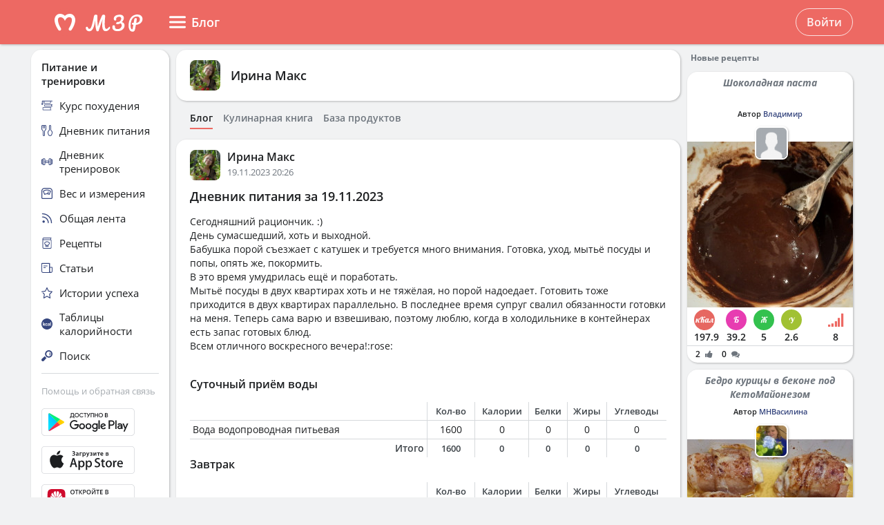

--- FILE ---
content_type: text/html; charset=UTF-8
request_url: https://health-diet.ru/people/user/584557/blog/356862/?utm_source=rightColumn&utm_medium=bestPost
body_size: 37466
content:
<!DOCTYPE html>
<html  class="uk-height-1-1">
<head lang="ru">
    <meta charset="UTF-8">
    <meta name="viewport" content="width=device-width, initial-scale=1, maximum-scale=1">
    <meta http-equiv="Content-Type" content="text/html; charset=utf-8">
    <link rel="manifest" href="/manifest.json"/>
            <link rel="icon" href="/favicon.svg"/>
                <title>Дневник питания за 19.11.2023</title>
    

    
    
            <link rel="canonical" href="https://health-diet.ru/people/user/584557/blog/356862/"/>
    
            <link rel="amphtml" href="https://health-diet.ru/amp/people/user/584557/blog/356862/"/>
    
    
            <script type="application/javascript">
            window.mzrConfig = {"useWebpack":false,"requirejs":{"baseUrl":"https:\/\/health-diet.ru\/jsApp\/v8.135.54\/","urlArgs":""},"showAlertSanctions":true,"xdebugSessionStart":false,"oneSignal":{"isOnInBrowser":false,"appId":"c021220b-2627-43c4-857d-ae26cc051db2","jsSdkPath":"https:\/\/cdn.onesignal.com\/sdks\/OneSignalSDK.js"},"foodDiaryMacronutrientsVersion":"v2","routeHistory":"browser","appVersion":"v8.135.54","platformId":101,"supportEmail":"support@health-diet.ru","appName":"\u041c\u043e\u0439 \u0437\u0434\u043e\u0440\u043e\u0432\u044b\u0439 \u0440\u0430\u0446\u0438\u043e\u043d","appDomain":"https:\/\/health-diet.ru","loginUrl":"https:\/\/health-diet.ru\/account\/login","getMzrConfigUrl":"https:\/\/health-diet.ru\/api2\/auth\/getMzrConfig","logoutUrl":"https:\/\/health-diet.ru\/api2\/auth\/logout","isRunFromPartnerPage":false,"smilesForSceditor":{"dropdown":{":D":"https:\/\/159523.selcdn.ru\/assets\/smiles\/icon_biggrin.gif",":)":"https:\/\/159523.selcdn.ru\/assets\/smiles\/ab.gif",":(":"https:\/\/159523.selcdn.ru\/assets\/smiles\/ac.gif",":-o":"https:\/\/159523.selcdn.ru\/assets\/smiles\/ai.gif","8)":"https:\/\/159523.selcdn.ru\/assets\/smiles\/af.gif",":{}":"https:\/\/159523.selcdn.ru\/assets\/smiles\/aj.gif",":oops:":"https:\/\/159523.selcdn.ru\/assets\/smiles\/ah.gif",":cry:":"https:\/\/159523.selcdn.ru\/assets\/smiles\/ak.gif",":evil:":"https:\/\/159523.selcdn.ru\/assets\/smiles\/aq.gif",";)":"https:\/\/159523.selcdn.ru\/assets\/smiles\/ad.gif",":!:":"https:\/\/159523.selcdn.ru\/assets\/smiles\/icon_exclaim.gif",":?:":"https:\/\/159523.selcdn.ru\/assets\/smiles\/icon_question.gif",":idea:":"https:\/\/159523.selcdn.ru\/assets\/smiles\/icon_idea.gif",":|":"https:\/\/159523.selcdn.ru\/assets\/smiles\/bl.gif",":\u0430\u043d\u0433\u0435\u043b:":"https:\/\/159523.selcdn.ru\/assets\/smiles\/aa.gif",":-\u0420":"https:\/\/159523.selcdn.ru\/assets\/smiles\/ae.gif",":secret:":"https:\/\/159523.selcdn.ru\/assets\/smiles\/al.gif",":\u043a\u0443\u043b\u0430\u043a:":"https:\/\/159523.selcdn.ru\/assets\/smiles\/am.gif",":\u0442\u044b \u0447\u0442\u043e!:":"https:\/\/159523.selcdn.ru\/assets\/smiles\/an.gif",":\u0445\u0438\u0445\u0438\u043a\u0430\u044e:":"https:\/\/159523.selcdn.ru\/assets\/smiles\/ap.gif",":\u0441\u043a\u0443\u0447\u043d\u043e:":"https:\/\/159523.selcdn.ru\/assets\/smiles\/db.gif",":exercise:":"https:\/\/159523.selcdn.ru\/assets\/smiles\/du.gif",":party:":"https:\/\/159523.selcdn.ru\/assets\/smiles\/dv.gif",":\u043f\u043e\u0446\u0435\u043b\u043e\u0432\u0430\u043b\u0438:":"https:\/\/159523.selcdn.ru\/assets\/smiles\/as.gif",":\u0442\u043e\u0448\u043d\u0438\u0442:":"https:\/\/159523.selcdn.ru\/assets\/smiles\/at.gif",":stop:":"https:\/\/159523.selcdn.ru\/assets\/smiles\/av.gif",":rose:":"https:\/\/159523.selcdn.ru\/assets\/smiles\/ax.gif",":\u0445\u043e\u0440\u043e\u0448\u043e:":"https:\/\/159523.selcdn.ru\/assets\/smiles\/ay.gif",":help:":"https:\/\/159523.selcdn.ru\/assets\/smiles\/bc.gif",":good:":"https:\/\/159523.selcdn.ru\/assets\/smiles\/bf.gif",":bravo:":"https:\/\/159523.selcdn.ru\/assets\/smiles\/bi.gif","LOL":"https:\/\/159523.selcdn.ru\/assets\/smiles\/bj.gif",":\u0438\u0437\u0432\u0438\u043d\u0438!:":"https:\/\/159523.selcdn.ru\/assets\/smiles\/bk.gif",":crazy:":"https:\/\/159523.selcdn.ru\/assets\/smiles\/bm.gif",":\u0443\u0440\u0430:":"https:\/\/159523.selcdn.ru\/assets\/smiles\/bp.gif",":dance:":"https:\/\/159523.selcdn.ru\/assets\/smiles\/bo.gif",":call-down:":"https:\/\/159523.selcdn.ru\/assets\/smiles\/bq.gif",":think:":"https:\/\/159523.selcdn.ru\/assets\/smiles\/bw.gif",":\u043a\u0440\u0438\u0447\u0443:":"https:\/\/159523.selcdn.ru\/assets\/smiles\/cf.gif",":nurse:":"https:\/\/159523.selcdn.ru\/assets\/smiles\/co.gif",":ah:":"https:\/\/159523.selcdn.ru\/assets\/smiles\/cs.gif",":ogle:":"https:\/\/159523.selcdn.ru\/assets\/smiles\/cu.gif",":\u043f\u043e\u0433\u0443\u043b\u044f\u043b\u0430:":"https:\/\/159523.selcdn.ru\/assets\/smiles\/cy.gif"},"hidden":{":-D":"https:\/\/159523.selcdn.ru\/assets\/smiles\/icon_biggrin.gif",":-)":"https:\/\/159523.selcdn.ru\/assets\/smiles\/ab.gif",":-(":"https:\/\/159523.selcdn.ru\/assets\/smiles\/ac.gif",":shock:":"https:\/\/159523.selcdn.ru\/assets\/smiles\/ai.gif","8-)":"https:\/\/159523.selcdn.ru\/assets\/smiles\/af.gif",":-{}":"https:\/\/159523.selcdn.ru\/assets\/smiles\/aj.gif",":~(":"https:\/\/159523.selcdn.ru\/assets\/smiles\/ak.gif",">:-<":"https:\/\/159523.selcdn.ru\/assets\/smiles\/aq.gif",";-)":"https:\/\/159523.selcdn.ru\/assets\/smiles\/ad.gif",":-|":"https:\/\/159523.selcdn.ru\/assets\/smiles\/bl.gif",":\u0420":"https:\/\/159523.selcdn.ru\/assets\/smiles\/ae.gif"}},"pathToUikitCss":"https:\/\/health-diet.ru\/jsApp\/v8.135.54\/ui\/dist\/css\/uikit.css","account":{"isAuth":false,"id":false,"name":"","avatar":"https:\/\/fs2.tvoydnevnik.com\/assets\/notFound\/user.png","roles":["guest"],"mainUserId":0,"currentUserId":0,"users":[],"usersList":[]},"imageServer":"https:\/\/fs2.tvoydnevnik.com\/api2\/image\/getById\/101","foodServiceBrowser":{"url":"https:\/\/health-diet.ru\/api2\/base_of_food\/","urlList":"https:\/\/health-diet.ru\/jsApp\/v8.135.54\/\/modules\/BaseOfFoodV2\/list2018.json","urlGroup":"https:\/\/health-diet.ru\/jsApp\/v8.135.54\/\/modules\/BaseOfFoodV2\/group2018.json","urlAll":"https:\/\/159523.selcdn.ru\/baseOfFood\/common\/all.json","urlLider":"https:\/\/159523.selcdn.ru\/baseOfFood\/common\/lider.json","version":11,"tryUpdateIdPutToCacheOlderDays":5184000},"zozhnikUserId":null,"zozhnikArticleNeedPayment":false,"canPromocode":false,"endPoints":{"appDiaryV1":{"apiUrl":"https:\/\/health-diet.ru\/api\/","accessToken":false},"api":{"url":"https:\/\/health-diet.ru\/api\/","access_token":false,"withCredentials":true,"version":"appMzrV1","isDiaryBackend":true,"id_account":false,"checkPublicSigOfQuery":"dfgfdjgkdnvcnyT&HvGcfd%^#FH"},"api2":{"url":"https:\/\/health-diet.ru\/api2\/","withCredentials":true,"params":{"platformId":101,"token":false,"diaryAccountId":false,"routeHistory":"browser"}},"api3":{"url":"https:\/\/health-diet.ru\/api3\/","withCredentials":true,"params":{"platformId":101,"token":false,"diaryAccountId":false,"routeHistory":"browser"}},"recipeService":{"url":"https:\/\/fs2.tvoydnevnik.com\/api2","withCredentials":false,"cookbookId":false,"params":{"jwt":false}},"foodService":{"url":"https:\/\/fs2.tvoydnevnik.com\/api2","withCredentials":false,"params":{"jwt":false}},"jsLogger":{"url":"https:\/\/d01ac277-54d2-4acc-9199-bb38938942e0.pub.cloud.scaleway.com\/api2","withCredentials":false,"params":{"version":"v8.135.54","platformId":101,"host":"health-diet.ru","isAuth":false,"userId":false,"environment":"production"}},"imageService":{"url":"https:\/\/fs2.tvoydnevnik.com"},"aiDiary":null},"auth":{"type":"redirect","url":"http:\/\/health-diet.ru\/auth\/?backurl="},"initialState":{"IsDev":false,"Features":{"social":true,"publishFoodDiaryV2":true,"recipeExtraEdit":true,"womanCalendar":true,"notification2":true,"loginV2":true,"socialV2":true,"useSceditor":true,"sportDiaryReport":true,"diaryUserPermission":true,"showExtraBaseV1":true},"Account":{"social":{"isAuth":false,"id":false,"name":"","dateRegister":"","daysInSystem":0,"avatar":"https:\/\/fs2.tvoydnevnik.com\/assets\/notFound\/user.png","email":""},"diary":{"isAuth":false,"id":false,"name":"","avatar":"https:\/\/fs2.tvoydnevnik.com\/assets\/notFound\/user.png","roles":["guest"],"mainUserId":0,"currentUserId":0,"users":[],"usersList":[]},"roles":[],"subscription":false,"subscriptionType":false,"isFullVersion":true},"Footer":{"show":true,"content":[[{"label":"\u0420\u0415\u0426\u0415\u041f\u0422\u042b","href":"\/recipe"},{"label":"\u0411\u041b\u041e\u0413\u0418","href":"\/people\/commonFeed\/"},{"label":"\u0422\u0410\u0411\u041b\u0418\u0426\u0410 \u041a\u0410\u041b\u041e\u0420\u0418\u0419\u041d\u041e\u0421\u0422\u0418","href":"\/table_calorie\/","originLink":true},{"label":"\u0421\u0422\u0410\u0422\u042c\u0418","href":"\/article\/","originLink":true},{"label":"\u041a\u0410\u041b\u042c\u041a\u0423\u041b\u042f\u0422\u041e\u0420\u042b","href":"\/health_diet\/app\/index.php","originLink":true}],[{"label":"\u041f\u041e\u0418\u0421\u041a","href":"\/find\/","originLink":true},{"label":"\u041f\u041e\u041c\u041e\u0429\u042c","href":"\/diary\/help"}],[{"label":"\u0421\u041e\u0413\u041b\u0410\u0428\u0415\u041d\u0418\u0415","href":"\/info\/condition.php"},{"label":"\u041a\u041e\u041d\u0422\u0410\u041a\u0422\u042b","href":"\/info\/contact.php"},{"label":"\u0412\u0415\u0420\u0421\u0418\u0418\/\u041e\u041f\u041b\u0410\u0422\u0410","href":"\/app\/Payment2"},{"label":"\u041f\u0420\u0410\u0412\u0418\u041b\u0410","href":"\/info\/rule.php"}],"info"],"footerLine":[{"type":"image","image":{"src":"https:\/\/159523.selcdn.ru\/assets\/payment\/visamaster.png"}},{"type":"text","text":"\u00a9 2009 - 2026 \u041c\u043e\u0439 \u0437\u0434\u043e\u0440\u043e\u0432\u044b\u0439 \u0440\u0430\u0446\u0438\u043e\u043d"}]},"LeftMenuFromServer":{"empty":[]}},"projectMenu":false,"loadCss":false,"features":{"social":true,"publishFoodDiaryV2":true,"recipeExtraEdit":true,"womanCalendar":true,"notification2":true,"loginV2":true,"socialV2":true,"useSceditor":true,"sportDiaryReport":true,"diaryUserPermission":true,"showExtraBaseV1":true},"socialUser":{"isAuth":false,"id":false,"name":"","dateRegister":"","daysInSystem":0,"avatar":"https:\/\/fs2.tvoydnevnik.com\/assets\/notFound\/user.png","email":""},"bootstrapSocial":"guest","socketio":{"url":"https:\/\/socketio.health-diet.ru:3443","token":"{\"timestamp\":1769334799,\"sig\":\"e841aed11cde5f41763f69601b27be0d\"}","eventsName":{"liveFeed":"101_liveFeed","user":"101_user_da39a3ee5e6b4b0d3255bfef95601890afd80709","user2":null,"prefix":101}},"androidVersion":{"name":"\u041a\u0430\u043b\u044c\u043a\u0443\u043b\u044f\u0442\u043e\u0440 \u043a\u0430\u043b\u043e\u0440\u0438\u0439 \u041c\u0417\u0420","storeName":"Google Play","badge":"","url":"https:\/\/play.google.com\/store\/apps\/details?id=ru.health_diet"},"iphoneVersion":{"name":"\u041c\u043e\u0439 \u0437\u0434\u043e\u0440\u043e\u0432\u044b\u0439 \u0440\u0430\u0446\u0438\u043e\u043d","storeName":"Apple store","badge":"","url":"https:\/\/apps.apple.com\/ru\/app\/%D0%BC%D0%BE%D0%B9-%D0%B7%D0%B4%D0%BE%D1%80%D0%BE%D0%B2%D1%8B%D0%B9-%D1%80%D0%B0%D1%86%D0%B8%D0%BE%D0%BD\/id1445321534"},"huaweiVersion":{"name":"\u041a\u0430\u043b\u044c\u043a\u0443\u043b\u044f\u0442\u043e\u0440 \u043a\u0430\u043b\u043e\u0440\u0438\u0439 \u041c\u0417\u0420","storeName":"Huawei","badge":"","url":"https:\/\/appgallery.huawei.com\/#\/app\/C105747173"},"useBaseFoodV2BySource":false,"applyExtraCss":"","jsRoute":{"payment":"\/app\/Payment2"},"firebase":{"jwt":""},"flagAppleShowSocialSingInTD":true,"flagAppleShowSocialSingInTD2":true,"flagAppleShowSocialSingInHD":true,"flagShowInAppReview":true,"flagSignInFacebook":true,"flagSignInNativeApple":true,"flagGetFoodBySourcesAllowUseOldVersion":false,"deployingAppVersions":{"AppStore":"v8.135.56"},"usePaymentPlatform":{"GooglePlay":"web","AppStore":"web","AppGallery":"web"},"cordovaLocalStorageConfigValidDays":360,"checkProductIdOnProductApproved":true,"yandexMetrika":{"id":"166381","setUserID":false,"params":{"isAuth":false,"partner":"partner101"},"startJs":true,"clickmap":true}};        </script>
    
    <!-- Assets.header:css  -->
<link href="https://health-diet.ru/jsApp/v8.135.54/ui/dist/css/uikit.css" rel="stylesheet" type="text/css"></head>

<body class="mzr-body uk-height-1-1">

        <div class="mzr-top-menu js-top-menu-height mzr-no-print mzr-top-menu--height">
            <div class="mzr-top-menu-round-left"></div>
            <div class="mzr-top-menu-round-right"></div>

            <div class="uk-flex uk-flex-middle uk-flex-center  mzr-top-menu-template-3">

                <a href="/"  class="mzr-top-menu-logo mzr-navbar-logo">            <svg
                    style="fill: currentcolor; display:inline-block; height:60px; width:200px; user-select:none;"
                    viewBox='0 0 200 60'
                    class=""
            >
                <g>
                                <path d="M54 50C65.0457 50 74 41.0457 74 30C74 18.9543 65.0457 10 54 10C42.9543 10 34 18.9543 34 30C34 41.0457 42.9543 50 54 50Z" fill="var(--color-logo-color-circle)"></path>
                                <path d="M66.8044 20.5592C65.6486 19.2227 63.9147 18.2836 61.9281 18.0668C61.8197 18.0668 61.7474 18.0668 61.6391 18.0307C61.6391 18.0307 57.2684 17.5972 53.9813 20.9566C50.4414 17.4889 46.3235 18.0307 46.3235 18.0307C46.2151 18.0307 46.1429 18.0307 46.0345 18.0668C44.084 18.2836 42.3502 19.2227 41.1943 20.5592C36.4623 26.0858 40.2551 34.8634 44.373 41.3291C44.7703 41.9793 45.4927 42.3767 46.2874 42.3767H46.3235C48.0574 42.3767 49.141 40.4983 48.2741 39.0174C47.1543 37.1029 46.3596 35.658 46.3596 35.658C46.3596 35.658 43.0726 29.1923 44.1201 25.3273C44.4813 24.0269 45.6372 23.0878 46.9737 22.9433C48.8159 22.7626 51.9223 23.3045 54.0174 28.1809C56.1125 23.3045 59.1828 22.7265 61.025 22.9433C62.3615 23.0878 63.5535 24.0269 63.8786 25.3273C64.89 29.1923 61.6391 35.658 61.6391 35.658C61.6391 35.658 60.8444 37.1029 59.7246 39.0174C58.8577 40.4983 59.9414 42.3767 61.6752 42.3767H61.7474C62.506 42.3767 63.2284 41.9793 63.6618 41.3291C67.7436 34.8634 71.5364 26.0858 66.8044 20.5592Z" fill="var(--color--white)"></path>
                                <path d="M118.552 36.7559C118.795 36.7559 118.981 36.8679 119.112 37.0919C119.261 37.3159 119.336 37.6239 119.336 38.0159C119.336 38.7439 119.159 39.3225 118.804 39.7519C117.833 40.9465 116.881 41.8145 115.948 42.3559C115.015 42.8785 114.007 43.1399 112.924 43.1399C111.281 43.1399 110.031 42.3279 109.172 40.7039C108.332 39.0612 107.912 36.6905 107.912 33.5919C107.912 31.4639 108.127 28.9252 108.556 25.9759H108.5C106.633 31.1092 104.841 36.3919 103.124 41.8239C102.937 42.4025 102.704 42.8039 102.424 43.0279C102.144 43.2519 101.743 43.3639 101.22 43.3639C100.324 43.3639 99.7453 42.9159 99.484 42.0199C99.0173 40.5265 98.6533 38.7439 98.392 36.6719C98.1307 34.5812 98 32.4719 98 30.3439C98 29.1119 98.0373 28.0385 98.112 27.1239H98.056C97.328 30.8572 96.6653 33.7785 96.068 35.8879C95.4893 37.9785 94.6493 39.7239 93.548 41.1239C92.4467 42.5239 91 43.2239 89.208 43.2239C88.2373 43.2239 87.3693 43.0185 86.604 42.6079C85.8573 42.1785 85.2787 41.6092 84.868 40.8999C84.4573 40.1905 84.252 39.4252 84.252 38.6039C84.252 38.0252 84.4013 37.5679 84.7 37.2319C84.9987 36.8772 85.4187 36.6999 85.96 36.6999C86.688 36.6999 87.136 37.0545 87.304 37.7639C87.472 38.4545 87.7427 38.9865 88.116 39.3599C88.508 39.7145 88.984 39.8919 89.544 39.8919C90.2533 39.8919 90.9347 39.2852 91.588 38.0719C92.26 36.8585 92.9507 34.9079 93.66 32.2199C94.388 29.5319 95.172 25.9665 96.012 21.5239C96.1613 20.7025 96.4693 20.1239 96.936 19.7879C97.4027 19.4332 98.0933 19.2559 99.008 19.2559C100.539 19.2559 101.248 20.0679 101.136 21.6919C101.043 23.2785 100.996 24.7159 100.996 26.0039C100.996 29.0279 101.22 32.5745 101.668 36.6439H101.724C102.209 34.5719 102.965 32.1452 103.992 29.3639C105.019 26.5825 106.111 23.9599 107.268 21.4959C107.567 20.8425 107.828 20.3665 108.052 20.0679C108.276 19.7692 108.528 19.5639 108.808 19.4519C109.088 19.3212 109.48 19.2559 109.984 19.2559C110.768 19.2559 111.365 19.4519 111.776 19.8439C112.205 20.2172 112.383 20.7585 112.308 21.4679C111.841 26.1719 111.608 29.8399 111.608 32.4719C111.608 34.7679 111.785 36.5692 112.14 37.8759C112.495 39.1639 113.083 39.8079 113.904 39.8079C114.52 39.8079 115.108 39.6212 115.668 39.2479C116.247 38.8559 116.956 38.1559 117.796 37.1479C118.001 36.8865 118.253 36.7559 118.552 36.7559Z" fill="var(--color-logo-color-text)"></path>
                                <path d="M136.372 29.8399C137.641 30.1945 138.621 30.8105 139.312 31.6879C140.021 32.5465 140.376 33.6012 140.376 34.8519C140.376 36.3265 139.956 37.6985 139.116 38.9679C138.276 40.2372 137.081 41.2545 135.532 42.0199C134.001 42.7665 132.237 43.1399 130.24 43.1399C127.869 43.1399 126.003 42.6265 124.64 41.5999C123.296 40.5732 122.624 39.1452 122.624 37.3159C122.624 36.3825 122.792 35.6919 123.128 35.2439C123.483 34.7959 124.015 34.5719 124.724 34.5719C125.247 34.5719 125.657 34.7212 125.956 35.0199C126.273 35.2999 126.432 35.7105 126.432 36.2519C126.432 37.2225 126.553 37.9879 126.796 38.5479C127.057 39.0892 127.468 39.4905 128.028 39.7519C128.607 39.9945 129.409 40.1159 130.436 40.1159C131.556 40.1159 132.555 39.8639 133.432 39.3599C134.328 38.8559 135.019 38.1932 135.504 37.3719C136.008 36.5505 136.26 35.6732 136.26 34.7399C136.26 33.9559 136.073 33.3025 135.7 32.7799C135.327 32.2385 134.841 31.9212 134.244 31.8279C132.807 32.6492 131.351 33.0599 129.876 33.0599C129.26 33.0599 128.821 32.9572 128.56 32.7519C128.299 32.5465 128.168 32.2105 128.168 31.7439C128.168 31.0719 128.523 30.5585 129.232 30.2039C129.96 29.8492 131.099 29.6345 132.648 29.5599C134.552 28.3652 135.504 26.7972 135.504 24.8559C135.504 24.0345 135.271 23.3999 134.804 22.9519C134.337 22.4852 133.637 22.2519 132.704 22.2519C131.827 22.2519 131.052 22.3919 130.38 22.6719C129.708 22.9332 129.185 23.2972 128.812 23.7639C128.439 24.2119 128.252 24.6972 128.252 25.2199C128.252 25.3692 128.271 25.5652 128.308 25.8079C128.345 26.0505 128.364 26.2372 128.364 26.3679C128.364 26.8345 128.215 27.1892 127.916 27.4319C127.636 27.6559 127.253 27.7679 126.768 27.7679C126.059 27.7679 125.545 27.5159 125.228 27.0119C124.911 26.4892 124.752 25.7985 124.752 24.9399C124.752 23.9132 125.088 22.9705 125.76 22.1119C126.451 21.2345 127.431 20.5439 128.7 20.0399C129.969 19.5172 131.435 19.2559 133.096 19.2559C135.243 19.2559 136.811 19.6852 137.8 20.5439C138.789 21.4025 139.284 22.5785 139.284 24.0719C139.284 25.1919 139.032 26.2559 138.528 27.2639C138.043 28.2532 137.324 29.1119 136.372 29.8399Z" fill="var(--color-logo-color-text)"></path>
                                <path d="M166.398 25.5039C166.398 26.9772 166.017 28.3292 165.254 29.5599C164.491 30.7906 163.382 31.7959 161.926 32.5759C160.47 33.3559 158.737 33.8152 156.726 33.9539L155.608 40.2199C155.175 42.6292 153.996 43.8339 152.072 43.8339C151.015 43.8339 150.035 43.5219 149.134 42.8979C148.25 42.2739 147.539 41.3206 147.002 40.0379C146.465 38.7552 146.196 37.1779 146.196 35.3059C146.196 31.7872 146.759 28.8059 147.886 26.3619C149.03 23.9006 150.555 22.0632 152.462 20.8499C154.386 19.6192 156.501 19.0039 158.806 19.0039C160.435 19.0039 161.813 19.2899 162.94 19.8619C164.084 20.4339 164.942 21.2139 165.514 22.2019C166.103 23.1726 166.398 24.2732 166.398 25.5039ZM157.194 31.2759C160.747 30.8252 162.524 28.9792 162.524 25.7379C162.524 24.5939 162.143 23.6666 161.38 22.9559C160.635 22.2279 159.473 21.8639 157.896 21.8639C156.111 21.8639 154.551 22.4272 153.216 23.5539C151.899 24.6806 150.876 26.2492 150.148 28.2599C149.437 30.2532 149.082 32.5326 149.082 35.0979C149.082 36.1726 149.186 37.1259 149.394 37.9579C149.619 38.7899 149.897 39.4399 150.226 39.9079C150.573 40.3586 150.902 40.5839 151.214 40.5839C151.647 40.5839 151.977 39.9859 152.202 38.7899L153.06 33.8759C152.384 33.7719 152.089 33.7286 152.176 33.7459C151.656 33.6592 151.318 33.5032 151.162 33.2779C151.006 33.0352 150.928 32.7319 150.928 32.3679C150.928 31.9866 151.032 31.6832 151.24 31.4579C151.465 31.2326 151.769 31.1199 152.15 31.1199C152.323 31.1199 152.453 31.1286 152.54 31.1459C152.956 31.2152 153.277 31.2586 153.502 31.2759C153.727 29.9239 154.048 28.1126 154.464 25.8419C154.568 25.2526 154.802 24.8366 155.166 24.5939C155.547 24.3339 155.989 24.2039 156.492 24.2039C157.064 24.2039 157.471 24.3166 157.714 24.5419C157.974 24.7499 158.104 25.0879 158.104 25.5559C158.104 25.8332 158.087 26.0586 158.052 26.2319L157.194 31.2759Z" fill="var(--color-logo-color-text)"></path>
                            </g>
                                        </svg>
            </a>
                <div class="mzr-top-menu-content uk-flex  uk-flex-space-between" >

                            <div class="uk-flex">
                    <a   id="js-offcanvas"                 style="text-decoration: none;"
                class="uk-flex uk-flex-middle  uk-flex-item-none mzr-top-menu-item mzr-top-menu--height js-top-menu-header mzr-top-menu-header-item">
                        <svg
                    style="fill: currentcolor; display:inline-block; height:24px; width:24px; user-select:none;fill:var(--top-menu-color-svg); margin-right: 8px"
                    viewBox='0 0 20 20'
                    class=""
            >
                <g><path d="M0 3.9998C0 3.33706 0.479695 2.7998 1.07143 2.7998H18.9286C19.5203 2.7998 20 3.33706 20 3.9998C20 4.66255 19.5203 5.1998 18.9286 5.1998H1.07143C0.479695 5.1998 0 4.66255 0 3.9998Z"></path><path d="M0 9.9998C0 9.33706 0.479695 8.7998 1.07143 8.7998H18.9286C19.5203 8.7998 20 9.33706 20 9.9998C20 10.6625 19.5203 11.1998 18.9286 11.1998H1.07143C0.479695 11.1998 0 10.6625 0 9.9998Z"></path><path d="M0 15.9998C0 15.3371 0.479695 14.7998 1.07143 14.7998H18.9286C19.5203 14.7998 20 15.3371 20 15.9998C20 16.6625 19.5203 17.1998 18.9286 17.1998H1.07143C0.479695 17.1998 0 16.6625 0 15.9998Z"></path></g>            </svg>
                        <span>Блог</span>
        </a>
                </div>
                <div class="uk-flex">
                    <div title=""
             class="uk-flex uk-flex-middle uk-flex-item-none mzr-top-menu--height mzr-top-menu-item uk-flex-center">
            <a href="/account/login"
               class="uk-button uk-button-outline-transparent" rel="nofollow">Войти</a>
        </div>
                </div>
        
                </div>

            </div>

        </div>
        <div class="mzr-no-print mzr-top-menu-fixed">
            <div class="mzr-top-menu-margin"></div>
        </div>

                        <div class="mzr-grid-3-column">

            <div class="mzr-grid-content" id="mzr-grid-content">
                <div class="mzr-main-block">
                            <div class="mzr-block mzr-grid-3-column-margin-top">
            <div class="mzr-block-content">
                <div class="uk-flex uk-flex-middle">
                    <div>
                        <a rel="nofollow" href="/people/user/584557/"><img class="mzr-avatar"
                                                                             src="https://fs2.tvoydnevnik.com/api2/image/getById/101/user/50/584557"
                                                                             alt=""/></a>
                    </div>
                    <div class="uk-margin-left mzr-font--body18sb uk-link-reset uk-text-bold-semi">
                        <a rel="nofollow" class="el-user" href="/people/user/584557/">Ирина Макс</a>
                    </div>
                </div>
            </div>
        </div>

        <div class="mzr-subNuvTopMenu mzr-no-print  mzr-main-block-margin-left " style="padding-top: 1px;">
            <div id="js-sub472"
                 class="uk-flex uk-flex-middle uk-overflow-container  mzr-fancy-scrollbar  uk-margin-top  uk-margin-small-bottom uk-link-reset"
                 style="overflow-y: hidden; padding-bottom: 0px; padding-top: 0px;">
                <a href="/people/user/584557/"
                   class=" mzr-pointer uk-flex-item-none mzr-font--body14sb mzr-pointer uk-active uk-flex-item-none uk-margin-right "
                   style="height: 23px; border-bottom: 2px solid var(--color--primary-midtone); color: var(--color--shade-black); font-weight: 600;">
                    Блог
                </a>
                <a rel="nofollow" href="/people/user/584557/recipe/"
                   class=" mzr-pointer uk-flex-item-none mzr-font--body14sb mzr-pointer uk-flex-item-none uk-margin-right uk-link-reset"
                   style="height: 23px; border-bottom: 2px solid transparent; color: var(--color--shade-dark); font-weight: 600;">Кулинарная
                    книга
                </a>
                <a href="/people/user/584557/calorie/"
                     class=" mzr-pointer uk-flex-item-none mzr-font--body14sb mzr-pointer uk-flex-item-none uk-margin-right uk-link-reset"
                     style="height: 23px; border-bottom: 2px solid transparent; color: var(--color--shade-dark); font-weight: 600;">
                    База продуктов
                </a>
            </div>
        </div>
                <div class="mzr-block uk-margin-top"   >
                    <div class="mzr-block-header-post uk-clearfix">

            <div class="uk-float-left">
                            <a href="/people/user/584557/"><img class="mzr-avatar" src="https://fs2.tvoydnevnik.com/api2/image/getById/101/user/50/584557" alt=""/></a>
                        </div>
            <div class="uk-float-left uk-margin-small-left">
                        <a href="/people/user/584557/" class="el-user">Ирина Макс</a>
                        <div class="el-timeAgo">19.11.2023 20:26</div>
            </div>
        </div>
                    <div class="mzr-block-content ">
                <div id="js_post_content_356862" class="uk-margin-bottom">
                                    <h1 class="mzr-font--body18sb uk-margin-bottom" itemprop="name">Дневник питания за 19.11.2023</h1>
                                            <div class="uk-text-break">
                    <div class="uk-text-break">
            <div>Сегодняшний рациончик. :)<br />
День сумасшедший, хоть и выходной.<br />
Бабушка порой съезжает с катушек и требуется много внимания.
Готовка, уход, мытьё посуды и попы, опять же, покормить.<br />
В это время умудрилась ещё и поработать.<br />
Мытьё посуды в двух квартирах хоть и не тяжёлая, но порой
надоедает. Готовить тоже приходится в двух квартирах параллельно. В
последнее время супруг свалил обязанности готовки на меня. Теперь
сама варю и взвешиваю, поэтому люблю, когда в холодильнике в
контейнерах есть запас готовых блюд.<br />
Всем отличного воскресного вечера!:rose:</div><br/><div>                    <a class=""  href="https://fs2.tvoydnevnik.com/api2/image/getById/101/file/666266" target="_blank">
                                <div itemprop="image" itemscope itemtype="https://schema.org/ImageObject">
            <meta itemprop="url" content="https://fs2.tvoydnevnik.com/api2/image/getById/101/file/666266"></meta>
            <meta itemprop="width" content="172"></meta>            <meta itemprop="height" content="272"></meta>        </div>
                    <div>
                <amp-img itemprop="image" layout="responsive" width="172" height="272" src="https://fs2.tvoydnevnik.com/api2/image/getById/101/file/666266" alt=""/>
            </div>
                                        </a>
                    </div>        </div>
                <div class="uk-margin-top">
            <!--noindex-->                                <div class="mzr-food-diary-intake">
                        <h4>Суточный приём воды</h4>
                        <div class="uk-overflow-container">
                            <table class="el-foods">
                                <tbody>
                                        <tr class="el-header">
            <td class="el-first-column"></td>
            <td>Кол-во</td>
            <td class="el-calorie">Калории</td>
            <td class="el-protein">Белки</td>
            <td class="el-fat">Жиры</td>
            <td class="el-carb">Углеводы</td>
        </tr>
                                                <tr class="el-food">
            <td class="el-first-column">
                <span class="t-name">Вода водопроводная питьевая</span>
            </td>
            <td>
                <div class="mod-width-50">
                    <div class="CellInput">1600</div>
                </div>
            </td>
            <td class="el-calorie">0</td>
            <td class="el-protein">0</td>
            <td class="el-fat">0</td>
            <td class="el-carb">0</td>
        </tr>
                <tr class="el-footer">
            <td class="el-first-column">Итого</td>
            <td>1600</td>
            <td class="el-calorie">0</td>
            <td class="el-protein">0</td>
            <td class="el-fat">0</td>
            <td class="el-carb">0</td>
        </tr>
                                        </tbody>
                            </table>
                        </div>
                    </div>

                                        <div class="mzr-food-diary-intake">
                        <h4>Завтрак</h4>
                        <div class="uk-overflow-container">
                            <table class="el-foods">
                                <tbody>
                                        <tr class="el-header">
            <td class="el-first-column"></td>
            <td>Кол-во</td>
            <td class="el-calorie">Калории</td>
            <td class="el-protein">Белки</td>
            <td class="el-fat">Жиры</td>
            <td class="el-carb">Углеводы</td>
        </tr>
                                                <tr class="el-food">
            <td class="el-first-column">
                <span class="t-name">Кофе натуральный, молотый</span>
            </td>
            <td>
                <div class="mod-width-50">
                    <div class="CellInput">5</div>
                </div>
            </td>
            <td class="el-calorie">10</td>
            <td class="el-protein">0.7</td>
            <td class="el-fat">0.7</td>
            <td class="el-carb">0.2</td>
        </tr>
                <tr class="el-food">
            <td class="el-first-column">
                <span class="t-name">форель слабосоленая</span>
            </td>
            <td>
                <div class="mod-width-50">
                    <div class="CellInput">18</div>
                </div>
            </td>
            <td class="el-calorie">32.4</td>
            <td class="el-protein">3.2</td>
            <td class="el-fat">2.2</td>
            <td class="el-carb">0</td>
        </tr>
                <tr class="el-food">
            <td class="el-first-column">
                <span class="t-name">икра имитация</span>
            </td>
            <td>
                <div class="mod-width-50">
                    <div class="CellInput">20</div>
                </div>
            </td>
            <td class="el-calorie">5</td>
            <td class="el-protein">0.1</td>
            <td class="el-fat">0.3</td>
            <td class="el-carb">0.3</td>
        </tr>
                <tr class="el-food">
            <td class="el-first-column">
                <span class="t-name">Шпроты в масле. Консервы</span>
            </td>
            <td>
                <div class="mod-width-50">
                    <div class="CellInput">15</div>
                </div>
            </td>
            <td class="el-calorie">54.5</td>
            <td class="el-protein">2.6</td>
            <td class="el-fat">4.9</td>
            <td class="el-carb">0</td>
        </tr>
                <tr class="el-food">
            <td class="el-first-column">
                <span class="t-name">Масло сливочное 82,5% жирности, традиционное (в т.ч. Вологодское)</span>
            </td>
            <td>
                <div class="mod-width-50">
                    <div class="CellInput">8</div>
                </div>
            </td>
            <td class="el-calorie">59.8</td>
            <td class="el-protein">0</td>
            <td class="el-fat">6.6</td>
            <td class="el-carb">0.1</td>
        </tr>
                <tr class="el-food">
            <td class="el-first-column">
                <span class="t-name">Сибирский зерновой хлеб.</span>
            </td>
            <td>
                <div class="mod-width-50">
                    <div class="CellInput">57</div>
                </div>
            </td>
            <td class="el-calorie">130</td>
            <td class="el-protein">3.5</td>
            <td class="el-fat">1.3</td>
            <td class="el-carb">27.9</td>
        </tr>
                <tr class="el-food">
            <td class="el-first-column">
                <span class="t-name">Огурец без кожуры</span>
            </td>
            <td>
                <div class="mod-width-50">
                    <div class="CellInput">214</div>
                </div>
            </td>
            <td class="el-calorie">21.4</td>
            <td class="el-protein">1.3</td>
            <td class="el-fat">0.3</td>
            <td class="el-carb">3.1</td>
        </tr>
                <tr class="el-food">
            <td class="el-first-column">
                <span class="t-name">Фундук</span>
            </td>
            <td>
                <div class="mod-width-50">
                    <div class="CellInput">12</div>
                </div>
            </td>
            <td class="el-calorie">78.1</td>
            <td class="el-protein">1.8</td>
            <td class="el-fat">7.4</td>
            <td class="el-carb">1.1</td>
        </tr>
                <tr class="el-food">
            <td class="el-first-column">
                <span class="t-name">Грецкий орех</span>
            </td>
            <td>
                <div class="mod-width-50">
                    <div class="CellInput">17</div>
                </div>
            </td>
            <td class="el-calorie">111.5</td>
            <td class="el-protein">2.8</td>
            <td class="el-fat">10.3</td>
            <td class="el-carb">1.9</td>
        </tr>
                <tr class="el-food">
            <td class="el-first-column">
                <span class="t-name">Яблоко Голден</span>
            </td>
            <td>
                <div class="mod-width-50">
                    <div class="CellInput">100</div>
                </div>
            </td>
            <td class="el-calorie">57</td>
            <td class="el-protein">0.3</td>
            <td class="el-fat">0.2</td>
            <td class="el-carb">11.2</td>
        </tr>
                <tr class="el-food">
            <td class="el-first-column">
                <span class="t-name">Кофе натуральный, молотый</span>
            </td>
            <td>
                <div class="mod-width-50">
                    <div class="CellInput">5</div>
                </div>
            </td>
            <td class="el-calorie">10</td>
            <td class="el-protein">0.7</td>
            <td class="el-fat">0.7</td>
            <td class="el-carb">0.2</td>
        </tr>
                <tr class="el-footer">
            <td class="el-first-column">Итого</td>
            <td>471</td>
            <td class="el-calorie">569</td>
            <td class="el-protein">16</td>
            <td class="el-fat">34</td>
            <td class="el-carb">46</td>
        </tr>
                                        </tbody>
                            </table>
                        </div>
                    </div>

                                        <div class="mzr-food-diary-intake">
                        <h4>Обед</h4>
                        <div class="uk-overflow-container">
                            <table class="el-foods">
                                <tbody>
                                        <tr class="el-header">
            <td class="el-first-column"></td>
            <td>Кол-во</td>
            <td class="el-calorie">Калории</td>
            <td class="el-protein">Белки</td>
            <td class="el-fat">Жиры</td>
            <td class="el-carb">Углеводы</td>
        </tr>
                                                <tr class="el-food">
            <td class="el-first-column">
                <span class="t-name">Детримакс2000</span>
            </td>
            <td>
                <div class="mod-width-50">
                    <div class="CellInput">1</div>
                </div>
            </td>
            <td class="el-calorie">0</td>
            <td class="el-protein">0</td>
            <td class="el-fat">0</td>
            <td class="el-carb">0</td>
        </tr>
                <tr class="el-food">
            <td class="el-first-column">
                <span class="t-name">Фебуксостат</span>
            </td>
            <td>
                <div class="mod-width-50">
                    <div class="CellInput">0.5</div>
                </div>
            </td>
            <td class="el-calorie">0</td>
            <td class="el-protein">0</td>
            <td class="el-fat">0</td>
            <td class="el-carb">0</td>
        </tr>
                <tr class="el-food">
            <td class="el-first-column">
                <span class="t-name">Дрожжи пищевые неактивные</span>
            </td>
            <td>
                <div class="mod-width-50">
                    <div class="CellInput">5</div>
                </div>
            </td>
            <td class="el-calorie">14.1</td>
            <td class="el-protein">2.3</td>
            <td class="el-fat">0.3</td>
            <td class="el-carb">1.4</td>
        </tr>
                <tr class="el-food">
            <td class="el-first-column">
                <span class="t-name">Печень трески. Консервы</span>
            </td>
            <td>
                <div class="mod-width-50">
                    <div class="CellInput">8</div>
                </div>
            </td>
            <td class="el-calorie">49</td>
            <td class="el-protein">0.3</td>
            <td class="el-fat">5.3</td>
            <td class="el-carb">0.1</td>
        </tr>
                <tr class="el-food">
            <td class="el-first-column">
                <span class="t-name">____________________________________</span>
            </td>
            <td>
                <div class="mod-width-50">
                    <div class="CellInput">0</div>
                </div>
            </td>
            <td class="el-calorie">0</td>
            <td class="el-protein">0</td>
            <td class="el-fat">0</td>
            <td class="el-carb">0</td>
        </tr>
                <tr class="el-food">
            <td class="el-first-column">
                <span class="t-name">Борщ со свиным рагу  свой</span>
            </td>
            <td>
                <div class="mod-width-50">
                    <div class="CellInput">400</div>
                </div>
            </td>
            <td class="el-calorie">105.2</td>
            <td class="el-protein">10</td>
            <td class="el-fat">4.4</td>
            <td class="el-carb">5.6</td>
        </tr>
                <tr class="el-food">
            <td class="el-first-column">
                <span class="t-name">Печень говяжья (Тушение)</span>
            </td>
            <td>
                <div class="mod-width-50">
                    <div class="CellInput">50</div>
                </div>
            </td>
            <td class="el-calorie">60.6</td>
            <td class="el-protein">8.7</td>
            <td class="el-fat">1.6</td>
            <td class="el-carb">2.7</td>
        </tr>
                <tr class="el-food">
            <td class="el-first-column">
                <span class="t-name">Булгур, приготовленный</span>
            </td>
            <td>
                <div class="mod-width-50">
                    <div class="CellInput">110</div>
                </div>
            </td>
            <td class="el-calorie">91.3</td>
            <td class="el-protein">3.4</td>
            <td class="el-fat">0.3</td>
            <td class="el-carb">15.5</td>
        </tr>
                <tr class="el-food">
            <td class="el-first-column">
                <span class="t-name">Огурец без кожуры</span>
            </td>
            <td>
                <div class="mod-width-50">
                    <div class="CellInput">205</div>
                </div>
            </td>
            <td class="el-calorie">20.5</td>
            <td class="el-protein">1.2</td>
            <td class="el-fat">0.3</td>
            <td class="el-carb">3</td>
        </tr>
                <tr class="el-food">
            <td class="el-first-column">
                <span class="t-name">Соль с пониженным содержанием натрия</span>
            </td>
            <td>
                <div class="mod-width-50">
                    <div class="CellInput">1</div>
                </div>
            </td>
            <td class="el-calorie">0</td>
            <td class="el-protein">0</td>
            <td class="el-fat">0</td>
            <td class="el-carb">0</td>
        </tr>
                <tr class="el-food">
            <td class="el-first-column">
                <span class="t-name">Груша азиатская (китайская)</span>
            </td>
            <td>
                <div class="mod-width-50">
                    <div class="CellInput">198</div>
                </div>
            </td>
            <td class="el-calorie">83.2</td>
            <td class="el-protein">1</td>
            <td class="el-fat">0.5</td>
            <td class="el-carb">14</td>
        </tr>
                <tr class="el-footer">
            <td class="el-first-column">Итого</td>
            <td>978</td>
            <td class="el-calorie">423</td>
            <td class="el-protein">26</td>
            <td class="el-fat">12</td>
            <td class="el-carb">42</td>
        </tr>
                                        </tbody>
                            </table>
                        </div>
                    </div>

                                        <div class="mzr-food-diary-intake">
                        <h4>Ужин</h4>
                        <div class="uk-overflow-container">
                            <table class="el-foods">
                                <tbody>
                                        <tr class="el-header">
            <td class="el-first-column"></td>
            <td>Кол-во</td>
            <td class="el-calorie">Калории</td>
            <td class="el-protein">Белки</td>
            <td class="el-fat">Жиры</td>
            <td class="el-carb">Углеводы</td>
        </tr>
                                                <tr class="el-food">
            <td class="el-first-column">
                <span class="t-name">Яйцо куриное (Варка)</span>
            </td>
            <td>
                <div class="mod-width-50">
                    <div class="CellInput">40</div>
                </div>
            </td>
            <td class="el-calorie">62.8</td>
            <td class="el-protein">5.1</td>
            <td class="el-fat">4.6</td>
            <td class="el-carb">0.3</td>
        </tr>
                <tr class="el-food">
            <td class="el-first-column">
                <span class="t-name">Огурец без кожуры</span>
            </td>
            <td>
                <div class="mod-width-50">
                    <div class="CellInput">186</div>
                </div>
            </td>
            <td class="el-calorie">18.6</td>
            <td class="el-protein">1.1</td>
            <td class="el-fat">0.3</td>
            <td class="el-carb">2.7</td>
        </tr>
                <tr class="el-food">
            <td class="el-first-column">
                <span class="t-name">Сельдерей (Мытьё, нарезка)</span>
            </td>
            <td>
                <div class="mod-width-50">
                    <div class="CellInput">48</div>
                </div>
            </td>
            <td class="el-calorie">6.2</td>
            <td class="el-protein">0.4</td>
            <td class="el-fat">0</td>
            <td class="el-carb">1</td>
        </tr>
                <tr class="el-food">
            <td class="el-first-column">
                <span class="t-name">Перец сладкий красный (Мытьё, нарезка)</span>
            </td>
            <td>
                <div class="mod-width-50">
                    <div class="CellInput">81</div>
                </div>
            </td>
            <td class="el-calorie">21.9</td>
            <td class="el-protein">1.1</td>
            <td class="el-fat">0.1</td>
            <td class="el-carb">4.3</td>
        </tr>
                <tr class="el-food">
            <td class="el-first-column">
                <span class="t-name">Пекинская капуста</span>
            </td>
            <td>
                <div class="mod-width-50">
                    <div class="CellInput">100</div>
                </div>
            </td>
            <td class="el-calorie">16</td>
            <td class="el-protein">1.2</td>
            <td class="el-fat">0.2</td>
            <td class="el-carb">2</td>
        </tr>
                <tr class="el-food">
            <td class="el-first-column">
                <span class="t-name">Руккола</span>
            </td>
            <td>
                <div class="mod-width-50">
                    <div class="CellInput">7</div>
                </div>
            </td>
            <td class="el-calorie">1.8</td>
            <td class="el-protein">0.2</td>
            <td class="el-fat">0</td>
            <td class="el-carb">0.1</td>
        </tr>
                <tr class="el-food">
            <td class="el-first-column">
                <span class="t-name">Салат романо (римский салат, ромен)</span>
            </td>
            <td>
                <div class="mod-width-50">
                    <div class="CellInput">7</div>
                </div>
            </td>
            <td class="el-calorie">1.2</td>
            <td class="el-protein">0.1</td>
            <td class="el-fat">0</td>
            <td class="el-carb">0.1</td>
        </tr>
                <tr class="el-food">
            <td class="el-first-column">
                <span class="t-name">Айсберг (салат кочанный)</span>
            </td>
            <td>
                <div class="mod-width-50">
                    <div class="CellInput">7</div>
                </div>
            </td>
            <td class="el-calorie">1</td>
            <td class="el-protein">0.1</td>
            <td class="el-fat">0</td>
            <td class="el-carb">0.1</td>
        </tr>
                <tr class="el-food">
            <td class="el-first-column">
                <span class="t-name">Укроп</span>
            </td>
            <td>
                <div class="mod-width-50">
                    <div class="CellInput">7</div>
                </div>
            </td>
            <td class="el-calorie">2.8</td>
            <td class="el-protein">0.2</td>
            <td class="el-fat">0</td>
            <td class="el-carb">0.4</td>
        </tr>
                <tr class="el-food">
            <td class="el-first-column">
                <span class="t-name">Петрушка свежая</span>
            </td>
            <td>
                <div class="mod-width-50">
                    <div class="CellInput">10</div>
                </div>
            </td>
            <td class="el-calorie">4.9</td>
            <td class="el-protein">0.4</td>
            <td class="el-fat">0</td>
            <td class="el-carb">0.8</td>
        </tr>
                <tr class="el-food">
            <td class="el-first-column">
                <span class="t-name">Соевый соус с перцем и чесноком Mivimex</span>
            </td>
            <td>
                <div class="mod-width-50">
                    <div class="CellInput">19</div>
                </div>
            </td>
            <td class="el-calorie">2.7</td>
            <td class="el-protein">0.2</td>
            <td class="el-fat">0</td>
            <td class="el-carb">0.5</td>
        </tr>
                <tr class="el-food">
            <td class="el-first-column">
                <span class="t-name">Груша азиатская (китайская)</span>
            </td>
            <td>
                <div class="mod-width-50">
                    <div class="CellInput">62</div>
                </div>
            </td>
            <td class="el-calorie">26</td>
            <td class="el-protein">0.3</td>
            <td class="el-fat">0.1</td>
            <td class="el-carb">4.4</td>
        </tr>
                <tr class="el-food">
            <td class="el-first-column">
                <span class="t-name">____________________________________</span>
            </td>
            <td>
                <div class="mod-width-50">
                    <div class="CellInput">0</div>
                </div>
            </td>
            <td class="el-calorie">0</td>
            <td class="el-protein">0</td>
            <td class="el-fat">0</td>
            <td class="el-carb">0</td>
        </tr>
                <tr class="el-food">
            <td class="el-first-column">
                <span class="t-name">Ржаные отруби</span>
            </td>
            <td>
                <div class="mod-width-50">
                    <div class="CellInput">10</div>
                </div>
            </td>
            <td class="el-calorie">11.4</td>
            <td class="el-protein">1.2</td>
            <td class="el-fat">0.3</td>
            <td class="el-carb">0.9</td>
        </tr>
                <tr class="el-food">
            <td class="el-first-column">
                <span class="t-name">Ряженка 4,0% жирности</span>
            </td>
            <td>
                <div class="mod-width-50">
                    <div class="CellInput">200</div>
                </div>
            </td>
            <td class="el-calorie">134</td>
            <td class="el-protein">5.6</td>
            <td class="el-fat">8</td>
            <td class="el-carb">8.4</td>
        </tr>
                <tr class="el-footer">
            <td class="el-first-column">Итого</td>
            <td>784</td>
            <td class="el-calorie">311</td>
            <td class="el-protein">17</td>
            <td class="el-fat">13</td>
            <td class="el-carb">26</td>
        </tr>
                <tr class="el-footer">
            <td class="el-first-column">Итого за день</td>
            <td>3833</td>
            <td class="el-calorie">1304</td>
            <td class="el-protein">60</td>
            <td class="el-fat">61</td>
            <td class="el-carb">114</td>
        </tr>
                                        </tbody>
                            </table>
                        </div>
                    </div>

                                <div class="uk-margin-top uk-margin-bottom">Чтобы увидеть отчеты по питанию и график веса, необходимо <a rel="nofollow" href="/account/login">войти</a>.</div>
            <!--/noindex-->        </div>
                </div>
                            
        <div class="uk-flex uk-flex-middle">
                    <div class="uk-flex uk-flex-middle mzr-pointer " title="Нравится" style="padding-right: var(--margin--medium);">
            <svg name="like" width="16" height="16" viewBox="0 0 16 16" class=""
                 style="display: inline-block; height: 16px; width: 16px; user-select: none; fill: var(--color--shade-dark);">
                <g>
                    <path fill-rule="evenodd" clip-rule="evenodd"
                          d="M4 7.6H2C1.77909 7.6 1.6 7.77909 1.6 8V14C1.6 14.2209 1.77909 14.4 2 14.4H4C4.22091 14.4 4.4 14.2209 4.4 14V8C4.4 7.77909 4.22091 7.6 4 7.6ZM2 6C0.895431 6 0 6.89543 0 8V14C0 15.1046 0.89543 16 2 16H4C5.10457 16 6 15.1046 6 14V8C6 6.89543 5.10457 6 4 6H2Z"></path>
                    <path fill-rule="evenodd" clip-rule="evenodd"
                          d="M11.5 5V2.5C11.5 2.1 11 0 8 0C6.4 0 6 1 6 2V5C6 5.5 5.8 6.5 5 6.5C4.2 6.5 4 7.5 4 8V14C4 16 5.2 16 8 16H12C14 16 16 15 16 12V9C16 8 15.4 6 13 6C11.5 6 11.5 5 11.5 5ZM11.5 5C9.9 5 9.9 5.00118 9.9 5.00236L9.90001 5.00475L9.90003 5.00963L9.90012 5.01977L9.90051 5.04157C9.90088 5.05676 9.90147 5.07331 9.90236 5.09113C9.90414 5.12672 9.90714 5.16773 9.91203 5.21342C9.92177 5.30428 9.93935 5.41689 9.97121 5.54431C10.0345 5.7974 10.1594 6.12914 10.4075 6.46C10.9592 7.1956 11.8596 7.6 13 7.6C13.3716 7.6 13.6034 7.67564 13.7477 7.75007C13.8933 7.82515 14.0071 7.92871 14.1015 8.05989C14.3136 8.35448 14.4 8.75604 14.4 9V12C14.4 13.1152 14.0469 13.6281 13.7257 13.8958C13.3531 14.2063 12.7623 14.4 12 14.4H8C7.2838 14.4 6.73875 14.3993 6.29233 14.3718C5.94566 14.3504 5.73726 14.316 5.6159 14.2849C5.60753 14.2225 5.6 14.1302 5.6 14V8.02904C6.47218 7.81367 6.99258 7.1504 7.24244 6.62987C7.52717 6.03668 7.6 5.40587 7.6 5V2C7.6 1.85143 7.61541 1.74562 7.63348 1.67789C7.63735 1.66335 7.64103 1.65173 7.64423 1.64266C7.68826 1.62755 7.79652 1.6 8 1.6C9.08143 1.6 9.49956 1.95661 9.66763 2.14989C9.77292 2.27097 9.83766 2.39659 9.8746 2.49633C9.88782 2.53201 9.89562 2.55883 9.9 2.57591V5H11.5Z"></path>
                </g>
            </svg>
            <span class="" style="font-size: 14px; color: var(--color--shade-dark);">&nbsp;4&nbsp;</span></div>
                    
            <a class="uk-flex uk-flex-middle" href="https://health-diet.ru/people/user/584557/blog/356862/#comments" >
                <svg name="comment" width="16" height="16" viewBox="0 0 16 16" class=""
                     style="display: inline-block; height: 16px; width: 16px; user-select: none; fill: var(--color--shade-dark);">
                    <g>
                        <path fill-rule="evenodd" clip-rule="evenodd"
                              d="M8.88889 1.90625H7.11111C3.92013 1.90625 1.33333 4.63451 1.33333 8V14.0938H8.88889C12.0799 14.0938 14.6667 11.3655 14.6667 8C14.6667 4.63451 12.0799 1.90625 8.88889 1.90625ZM7.11111 0.5C3.18375 0.5 0 3.85786 0 8V15.5H8.88889C12.8162 15.5 16 12.1421 16 8C16 3.85786 12.8162 0.5 8.88889 0.5H7.11111Z"></path>
                        <ellipse cx="5.33333" cy="7.9525" rx="0.888889" ry="0.89"></ellipse>
                        <ellipse cx="8" cy="7.9525" rx="0.888889" ry="0.89"></ellipse>
                        <ellipse cx="10.6667" cy="7.9525" rx="0.888889" ry="0.89"></ellipse>
                    </g>
                </svg>
                <span class=" mzr-font--body14sb" style="color: var(--color--shade-dark);">&nbsp;57</span></a>
                    </div>
                        </div>

                        <a name="comments"></a>
        <div class="mzr-comment uk-flex mzr-comment-level-0">

            <div class="uk-flex-item-none">
                            <a href="/people/user/659521/"><img class="mzr-avatar" src="https://fs2.tvoydnevnik.com/api2/image/getById/101/user/50/659521" alt=""/></a>
                        </div>

            <div class="uk-margin-left">

                <div class="mzr-comment-header">
                            <a href="/people/user/659521/" class="el-user">Катерина</a>
                            <span class="uk-margin-left el-timeAgo">19.11.2023 20:30</span>
<!--                    -->                </div>

                        <div class="uk-text-break">
            Ира, вам без стеснения нужно составить с соседями договор, это
тяжёлый труд, а они просто бессовестно пользуются вашей добротой,
пусть платят, или сами ухаживают        </div>
        
            </div>


        </div>
                <a name="comments"></a>
        <div class="mzr-comment uk-flex mzr-comment-level-0">

            <div class="uk-flex-item-none">
                            <a href="/people/user/652953/"><img class="mzr-avatar" src="https://fs2.tvoydnevnik.com/api2/image/getById/101/user/50/652953" alt=""/></a>
                        </div>

            <div class="uk-margin-left">

                <div class="mzr-comment-header">
                            <a href="/people/user/652953/" class="el-user">Валентина</a>
                            <span class="uk-margin-left el-timeAgo">19.11.2023 20:35</span>
<!--                    -->                </div>

                        <div class="uk-text-break">
            Поддерживаю Катюшу. Не дай сесть себе на шею. Хотя, похоже, уже
сели(        </div>
        
            </div>


        </div>
                <a name="comments"></a>
        <div class="mzr-comment uk-flex mzr-comment-level-0">

            <div class="uk-flex-item-none">
                            <a href="/people/user/584557/"><img class="mzr-avatar" src="https://fs2.tvoydnevnik.com/api2/image/getById/101/user/50/584557" alt=""/></a>
                        </div>

            <div class="uk-margin-left">

                <div class="mzr-comment-header">
                            <a href="/people/user/584557/" class="el-user">Ирина Макс</a>
                            <span class="uk-margin-left el-timeAgo">19.11.2023 20:42</span>
<!--                    -->                </div>

                        <div class="uk-text-break">
            <a class="bbcode-mention" href="/people/user/659521/">Катерина</a>,
с договором я не смогу потом отказаться. Лучше уж я на свободном
выгуле - надоест или устану, откажусь.        </div>
        
            </div>


        </div>
                <a name="comments"></a>
        <div class="mzr-comment uk-flex mzr-comment-level-0">

            <div class="uk-flex-item-none">
                            <a href="/people/user/783480/"><img class="mzr-avatar" src="https://fs2.tvoydnevnik.com/api2/image/getById/101/user/50/783480" alt=""/></a>
                        </div>

            <div class="uk-margin-left">

                <div class="mzr-comment-header">
                            <a href="/people/user/783480/" class="el-user">Елена</a>
                            <span class="uk-margin-left el-timeAgo">19.11.2023 20:42</span>
<!--                    -->                </div>

                        <div class="uk-text-break">
            <a class="bbcode-mention" href="/people/user/659521/">Катерина</a>,
это точно, договор обязательно        </div>
        
            </div>


        </div>
                <a name="comments"></a>
        <div class="mzr-comment uk-flex mzr-comment-level-0">

            <div class="uk-flex-item-none">
                            <a href="/people/user/584557/"><img class="mzr-avatar" src="https://fs2.tvoydnevnik.com/api2/image/getById/101/user/50/584557" alt=""/></a>
                        </div>

            <div class="uk-margin-left">

                <div class="mzr-comment-header">
                            <a href="/people/user/584557/" class="el-user">Ирина Макс</a>
                            <span class="uk-margin-left el-timeAgo">19.11.2023 20:42</span>
<!--                    -->                </div>

                        <div class="uk-text-break">
            <a class="bbcode-mention" href=
"/people/user/652953/">Валентина</a>, без обязательств могу
отказаться, а с обязательствами уже труднее.        </div>
        
            </div>


        </div>
                <a name="comments"></a>
        <div class="mzr-comment uk-flex mzr-comment-level-0">

            <div class="uk-flex-item-none">
                            <a href="/people/user/525002/"><img class="mzr-avatar" src="https://fs2.tvoydnevnik.com/api2/image/getById/101/user/50/525002" alt=""/></a>
                        </div>

            <div class="uk-margin-left">

                <div class="mzr-comment-header">
                            <a href="/people/user/525002/" class="el-user">Надежда</a>
                            <span class="uk-margin-left el-timeAgo">19.11.2023 20:45</span>
<!--                    -->                </div>

                        <div class="uk-text-break">
            <a class="bbcode-mention" href="/people/user/584557/">Ирина
Макс</a>, да вот нифига не откажитесь, потому как сердце у Вас
есть, а вот у соседей нет ничего ни стыда, ни совести😡        </div>
        
            </div>


        </div>
                <a name="comments"></a>
        <div class="mzr-comment uk-flex mzr-comment-level-0">

            <div class="uk-flex-item-none">
                            <a href="/people/user/652953/"><img class="mzr-avatar" src="https://fs2.tvoydnevnik.com/api2/image/getById/101/user/50/652953" alt=""/></a>
                        </div>

            <div class="uk-margin-left">

                <div class="mzr-comment-header">
                            <a href="/people/user/652953/" class="el-user">Валентина</a>
                            <span class="uk-margin-left el-timeAgo">19.11.2023 20:52</span>
<!--                    -->                </div>

                        <div class="uk-text-break">
            <a class="bbcode-mention" href="/people/user/584557/">Ирина
Макс</a>, отказаться можно в любом случае, хоть с обязательствами,
хоть без. Любой договор можно расторгнуть        </div>
        
            </div>


        </div>
                <a name="comments"></a>
        <div class="mzr-comment uk-flex mzr-comment-level-0">

            <div class="uk-flex-item-none">
                            <a href="/people/user/584557/"><img class="mzr-avatar" src="https://fs2.tvoydnevnik.com/api2/image/getById/101/user/50/584557" alt=""/></a>
                        </div>

            <div class="uk-margin-left">

                <div class="mzr-comment-header">
                            <a href="/people/user/584557/" class="el-user">Ирина Макс</a>
                            <span class="uk-margin-left el-timeAgo">19.11.2023 20:52</span>
<!--                    -->                </div>

                        <div class="uk-text-break">
            <a class="bbcode-mention" href="/people/user/525002/">Надежда</a>,
что поделать, не надо было предлагать помощь. Кто же мог
предположить, что всё это станет на постоянной основе. <img class=
"bbcode-smile" title="Надо подумать" src=
"https://159523.selcdn.ru/assets/smiles/bw.gif" />Говорят,
инициатива наказуема.        </div>
        
            </div>


        </div>
                <a name="comments"></a>
        <div class="mzr-comment uk-flex mzr-comment-level-0">

            <div class="uk-flex-item-none">
                            <a href="/people/user/584557/"><img class="mzr-avatar" src="https://fs2.tvoydnevnik.com/api2/image/getById/101/user/50/584557" alt=""/></a>
                        </div>

            <div class="uk-margin-left">

                <div class="mzr-comment-header">
                            <a href="/people/user/584557/" class="el-user">Ирина Макс</a>
                            <span class="uk-margin-left el-timeAgo">19.11.2023 20:53</span>
<!--                    -->                </div>

                        <div class="uk-text-break">
            <a class="bbcode-mention" href=
"/people/user/652953/">Валентина</a>, договора точно, не будет. Не
буду я себя договором обязывать.        </div>
        
            </div>


        </div>
                <a name="comments"></a>
        <div class="mzr-comment uk-flex mzr-comment-level-0">

            <div class="uk-flex-item-none">
                            <a href="/people/user/652953/"><img class="mzr-avatar" src="https://fs2.tvoydnevnik.com/api2/image/getById/101/user/50/652953" alt=""/></a>
                        </div>

            <div class="uk-margin-left">

                <div class="mzr-comment-header">
                            <a href="/people/user/652953/" class="el-user">Валентина</a>
                            <span class="uk-margin-left el-timeAgo">19.11.2023 20:54</span>
<!--                    -->                </div>

                        <div class="uk-text-break">
            <a class="bbcode-mention" href="/people/user/584557/">Ирина
Макс</a>, устный договор - тоже договор        </div>
        
            </div>


        </div>
                <a name="comments"></a>
        <div class="mzr-comment uk-flex mzr-comment-level-0">

            <div class="uk-flex-item-none">
                            <a href="/people/user/584557/"><img class="mzr-avatar" src="https://fs2.tvoydnevnik.com/api2/image/getById/101/user/50/584557" alt=""/></a>
                        </div>

            <div class="uk-margin-left">

                <div class="mzr-comment-header">
                            <a href="/people/user/584557/" class="el-user">Ирина Макс</a>
                            <span class="uk-margin-left el-timeAgo">19.11.2023 20:54</span>
<!--                    -->                </div>

                        <div class="uk-text-break">
            <a class="bbcode-mention" href=
"/people/user/652953/">Валентина</a>, там видно будет.        </div>
        
            </div>


        </div>
                <a name="comments"></a>
        <div class="mzr-comment uk-flex mzr-comment-level-0">

            <div class="uk-flex-item-none">
                            <a href="/people/user/437894/"><img class="mzr-avatar" src="https://fs2.tvoydnevnik.com/api2/image/getById/101/user/50/437894" alt=""/></a>
                        </div>

            <div class="uk-margin-left">

                <div class="mzr-comment-header">
                            <a href="/people/user/437894/" class="el-user">Наталья</a>
                            <span class="uk-margin-left el-timeAgo">19.11.2023 21:03</span>
<!--                    -->                </div>

                        <div class="uk-text-break">
            <a class="bbcode-mention" href="/people/user/584557/">Ирина
Макс</a>, Я тоже так считаю, если в тягость, сказать: "знаете, я в
эти выходные очень занята, не смогу заниматься с вашей бабушкой.
Поищите кого-то, хотя бы соцработника".&nbsp;<br />
<br />
К стати, у меня соседка именно присматривает, т.е. не постоянно
сидит, одновременно у ней 3 бабули на попечении, по 1000 р.
ежедневно за каждую ей платят.        </div>
        
            </div>


        </div>
                <a name="comments"></a>
        <div class="mzr-comment uk-flex mzr-comment-level-0">

            <div class="uk-flex-item-none">
                            <a href="/people/user/710840/"><img class="mzr-avatar" src="https://fs2.tvoydnevnik.com/api2/image/getById/101/user/50/710840" alt=""/></a>
                        </div>

            <div class="uk-margin-left">

                <div class="mzr-comment-header">
                            <a href="/people/user/710840/" class="el-user">Валентина</a>
                            <span class="uk-margin-left el-timeAgo">19.11.2023 21:10</span>
<!--                    -->                </div>

                        <div class="uk-text-break">
            <a class="bbcode-mention" href="/people/user/659521/">Катерина</a>,
согласна на все💯!        </div>
        
            </div>


        </div>
                <a name="comments"></a>
        <div class="mzr-comment uk-flex mzr-comment-level-0">

            <div class="uk-flex-item-none">
                            <a href="/people/user/710840/"><img class="mzr-avatar" src="https://fs2.tvoydnevnik.com/api2/image/getById/101/user/50/710840" alt=""/></a>
                        </div>

            <div class="uk-margin-left">

                <div class="mzr-comment-header">
                            <a href="/people/user/710840/" class="el-user">Валентина</a>
                            <span class="uk-margin-left el-timeAgo">19.11.2023 21:12</span>
<!--                    -->                </div>

                        <div class="uk-text-break">
            <a class="bbcode-mention" href="/people/user/584557/">Ирина
Макс</a>, в договоре можно указать на какой период эта услуга, а
так ты человек порядочный, будешь терпеть себе в ущерб, боясь
сказать, "нет".итог- плохие отношения с соседями. Всегда надо
расставлять точки на i во время.        </div>
        
            </div>


        </div>
                <a name="comments"></a>
        <div class="mzr-comment uk-flex mzr-comment-level-0">

            <div class="uk-flex-item-none">
                            <a href="/people/user/710840/"><img class="mzr-avatar" src="https://fs2.tvoydnevnik.com/api2/image/getById/101/user/50/710840" alt=""/></a>
                        </div>

            <div class="uk-margin-left">

                <div class="mzr-comment-header">
                            <a href="/people/user/710840/" class="el-user">Валентина</a>
                            <span class="uk-margin-left el-timeAgo">19.11.2023 21:13</span>
<!--                    -->                </div>

                        <div class="uk-text-break">
            <a class="bbcode-mention" href="/people/user/525002/">Надежда</a>,
👍💪        </div>
        
            </div>


        </div>
                <a name="comments"></a>
        <div class="mzr-comment uk-flex mzr-comment-level-0">

            <div class="uk-flex-item-none">
                            <a href="/people/user/710840/"><img class="mzr-avatar" src="https://fs2.tvoydnevnik.com/api2/image/getById/101/user/50/710840" alt=""/></a>
                        </div>

            <div class="uk-margin-left">

                <div class="mzr-comment-header">
                            <a href="/people/user/710840/" class="el-user">Валентина</a>
                            <span class="uk-margin-left el-timeAgo">19.11.2023 21:14</span>
<!--                    -->                </div>

                        <div class="uk-text-break">
            <a class="bbcode-mention" href=
"/people/user/652953/">Валентина</a>, 👍        </div>
        
            </div>


        </div>
                <a name="comments"></a>
        <div class="mzr-comment uk-flex mzr-comment-level-0">

            <div class="uk-flex-item-none">
                            <a href="/people/user/846207/"><img class="mzr-avatar" src="https://fs2.tvoydnevnik.com/api2/image/getById/101/user/50/846207" alt=""/></a>
                        </div>

            <div class="uk-margin-left">

                <div class="mzr-comment-header">
                            <a href="/people/user/846207/" class="el-user">Олька</a>
                            <span class="uk-margin-left el-timeAgo">19.11.2023 21:18</span>
<!--                    -->                </div>

                        <div class="uk-text-break">
            <a class="bbcode-mention" href="/people/user/584557/">Ирина
Макс</a>, договор может быть рамочным, описывающий условия
предоставления услуги, в том числе периодичность.<br />
Проще устно, конечно, сказать, что нет сил и возможности помогать
им на постоянной основе        </div>
        
            </div>


        </div>
                <a name="comments"></a>
        <div class="mzr-comment uk-flex mzr-comment-level-0">

            <div class="uk-flex-item-none">
                            <a href="/people/user/584557/"><img class="mzr-avatar" src="https://fs2.tvoydnevnik.com/api2/image/getById/101/user/50/584557" alt=""/></a>
                        </div>

            <div class="uk-margin-left">

                <div class="mzr-comment-header">
                            <a href="/people/user/584557/" class="el-user">Ирина Макс</a>
                            <span class="uk-margin-left el-timeAgo">19.11.2023 21:21</span>
<!--                    -->                </div>

                        <div class="uk-text-break">
            <a class="bbcode-mention" href="/people/user/437894/">Наталья</a>,
я тоже с ней не сижу, просто каждые два часа захожу, проверяю, если
что надо, делаю.        </div>
        
            </div>


        </div>
                <a name="comments"></a>
        <div class="mzr-comment uk-flex mzr-comment-level-0">

            <div class="uk-flex-item-none">
                            <a href="/people/user/584557/"><img class="mzr-avatar" src="https://fs2.tvoydnevnik.com/api2/image/getById/101/user/50/584557" alt=""/></a>
                        </div>

            <div class="uk-margin-left">

                <div class="mzr-comment-header">
                            <a href="/people/user/584557/" class="el-user">Ирина Макс</a>
                            <span class="uk-margin-left el-timeAgo">19.11.2023 21:23</span>
<!--                    -->                </div>

                        <div class="uk-text-break">
            <a class="bbcode-mention" href="/people/user/846207/">Олька</a>,
немного ещё попомогаю, а потом откажусь с уважительной
причиной.<img class="bbcode-smile" title="Надо подумать" src=
"https://159523.selcdn.ru/assets/smiles/bw.gif" />        </div>
        
            </div>


        </div>
                <a name="comments"></a>
        <div class="mzr-comment uk-flex mzr-comment-level-0">

            <div class="uk-flex-item-none">
                            <a href="/people/user/584557/"><img class="mzr-avatar" src="https://fs2.tvoydnevnik.com/api2/image/getById/101/user/50/584557" alt=""/></a>
                        </div>

            <div class="uk-margin-left">

                <div class="mzr-comment-header">
                            <a href="/people/user/584557/" class="el-user">Ирина Макс</a>
                            <span class="uk-margin-left el-timeAgo">19.11.2023 21:25</span>
<!--                    -->                </div>

                        <div class="uk-text-break">
            <a class="bbcode-mention" href=
"/people/user/612783/">Маргарита</a>, видимо, все понимают в
собственных интересах. <img class="bbcode-smile" title=
"Широкая улыбка" src=
"https://159523.selcdn.ru/assets/smiles/icon_biggrin.gif" />        </div>
        
            </div>


        </div>
                <a name="comments"></a>
        <div class="mzr-comment uk-flex mzr-comment-level-0">

            <div class="uk-flex-item-none">
                            <a href="/people/user/584557/"><img class="mzr-avatar" src="https://fs2.tvoydnevnik.com/api2/image/getById/101/user/50/584557" alt=""/></a>
                        </div>

            <div class="uk-margin-left">

                <div class="mzr-comment-header">
                            <a href="/people/user/584557/" class="el-user">Ирина Макс</a>
                            <span class="uk-margin-left el-timeAgo">19.11.2023 21:27</span>
<!--                    -->                </div>

                        <div class="uk-text-break">
            <a class="bbcode-mention" href=
"/people/user/710840/">Валентина</a>, я говорила, что если не
смогу, сообщу об этом. Сначала они просили на День Рождения
отпустить, а теперь уже не просят - ставят перед фактом и уезжают
на каждые выходные до понедельника.        </div>
        
            </div>


        </div>
                <a name="comments"></a>
        <div class="mzr-comment uk-flex mzr-comment-level-0">

            <div class="uk-flex-item-none">
                            <a href="/people/user/659521/"><img class="mzr-avatar" src="https://fs2.tvoydnevnik.com/api2/image/getById/101/user/50/659521" alt=""/></a>
                        </div>

            <div class="uk-margin-left">

                <div class="mzr-comment-header">
                            <a href="/people/user/659521/" class="el-user">Катерина</a>
                            <span class="uk-margin-left el-timeAgo">19.11.2023 21:40</span>
<!--                    -->                </div>

                        <div class="uk-text-break">
            <a class="bbcode-mention" href=
"/people/user/710840/">Валентина</a>, насколько я помню, ты такая
же прямая, как и я, если меня что-то не устраивает, сразу говорю,
хотя возможно иногда и надо бы сдержаться        </div>
        
            </div>


        </div>
                <a name="comments"></a>
        <div class="mzr-comment uk-flex mzr-comment-level-0">

            <div class="uk-flex-item-none">
                            <a href="/people/user/551291/"><img class="mzr-avatar" src="https://fs2.tvoydnevnik.com/api2/image/getById/101/user/50/551291" alt=""/></a>
                        </div>

            <div class="uk-margin-left">

                <div class="mzr-comment-header">
                            <a href="/people/user/551291/" class="el-user">ГАЛИНА Ш</a>
                            <span class="uk-margin-left el-timeAgo">19.11.2023 22:11</span>
<!--                    -->                </div>

                        <div class="uk-text-break">
            Ирина, Ваш рацион все хорошеет🌹скоро 100%будет по нутриентам. Я вот
жирными кислотами и холестерином озаботилась, стараюсь, хоть МЗР
мне издевательские нормы установил. А Вы по жирным кислота всем
пример        </div>
        
            </div>


        </div>
                <a name="comments"></a>
        <div class="mzr-comment uk-flex mzr-comment-level-0">

            <div class="uk-flex-item-none">
                            <a href="/people/user/584557/"><img class="mzr-avatar" src="https://fs2.tvoydnevnik.com/api2/image/getById/101/user/50/584557" alt=""/></a>
                        </div>

            <div class="uk-margin-left">

                <div class="mzr-comment-header">
                            <a href="/people/user/584557/" class="el-user">Ирина Макс</a>
                            <span class="uk-margin-left el-timeAgo">19.11.2023 22:17</span>
<!--                    -->                </div>

                        <div class="uk-text-break">
            <a class="bbcode-mention" href="/people/user/551291/">ГАЛИНА Ш</a>,
спасибо! Слежу, но с моим калоражем не так уж легко рейтинг
витаминов сделать. С кислотами легче, тут орехи мне помогают.<br />
Холестерин в анализах мне анастрозол повышает, у него есть такая
побочка.        </div>
        
            </div>


        </div>
                <a name="comments"></a>
        <div class="mzr-comment uk-flex mzr-comment-level-0">

            <div class="uk-flex-item-none">
                            <a href="/people/user/551291/"><img class="mzr-avatar" src="https://fs2.tvoydnevnik.com/api2/image/getById/101/user/50/551291" alt=""/></a>
                        </div>

            <div class="uk-margin-left">

                <div class="mzr-comment-header">
                            <a href="/people/user/551291/" class="el-user">ГАЛИНА Ш</a>
                            <span class="uk-margin-left el-timeAgo">19.11.2023 22:19</span>
<!--                    -->                </div>

                        <div class="uk-text-break">
            <a class="bbcode-mention" href="/people/user/584557/">Ирина
Макс</a>, мне МЗР установила в опции Моя диета НЖК до 13.Тут даже
обезжиренная диета не справится. Пришлось править        </div>
        
            </div>


        </div>
                <a name="comments"></a>
        <div class="mzr-comment uk-flex mzr-comment-level-0">

            <div class="uk-flex-item-none">
                            <a href="/people/user/584557/"><img class="mzr-avatar" src="https://fs2.tvoydnevnik.com/api2/image/getById/101/user/50/584557" alt=""/></a>
                        </div>

            <div class="uk-margin-left">

                <div class="mzr-comment-header">
                            <a href="/people/user/584557/" class="el-user">Ирина Макс</a>
                            <span class="uk-margin-left el-timeAgo">19.11.2023 22:24</span>
<!--                    -->                </div>

                        <div class="uk-text-break">
            <a class="bbcode-mention" href="/people/user/551291/">ГАЛИНА Ш</a>,
у меня НЖК до 20,2        </div>
        
            </div>


        </div>
                <a name="comments"></a>
        <div class="mzr-comment uk-flex mzr-comment-level-0">

            <div class="uk-flex-item-none">
                            <a href="/people/user/584557/"><img class="mzr-avatar" src="https://fs2.tvoydnevnik.com/api2/image/getById/101/user/50/584557" alt=""/></a>
                        </div>

            <div class="uk-margin-left">

                <div class="mzr-comment-header">
                            <a href="/people/user/584557/" class="el-user">Ирина Макс</a>
                            <span class="uk-margin-left el-timeAgo">19.11.2023 22:26</span>
<!--                    -->                </div>

                        <div class="uk-text-break">
            <a class="bbcode-mention" href="/people/user/551291/">ГАЛИНА Ш</a>,
вот, как у меня на завтра<div> <a class=" uk-thumbnail uk-thumbnail-medium" data-uk-lightbox="{group:'6975e80f6257d'}" href="https://fs2.tvoydnevnik.com/api2/image/getById/101/file/666273" target="_blank" data-lightbox-type="image"><img  src="https://fs2.tvoydnevnik.com/api2/image/getById/101/file/666273" alt=""/></a></div>        </div>
        
            </div>


        </div>
                <a name="comments"></a>
        <div class="mzr-comment uk-flex mzr-comment-level-0">

            <div class="uk-flex-item-none">
                            <a href="/people/user/551291/"><img class="mzr-avatar" src="https://fs2.tvoydnevnik.com/api2/image/getById/101/user/50/551291" alt=""/></a>
                        </div>

            <div class="uk-margin-left">

                <div class="mzr-comment-header">
                            <a href="/people/user/551291/" class="el-user">ГАЛИНА Ш</a>
                            <span class="uk-margin-left el-timeAgo">19.11.2023 22:28</span>
<!--                    -->                </div>

                        <div class="uk-text-break">
            <a class="bbcode-mention" href="/people/user/584557/">Ирина
Макс</a>, ну Вы же готовый рацион используете, а я не могу. Я
специально с эндокринолога основной обмен замеряла. Он у меня на
100 ккал выше расчётного. Поэтому стандартные варианты диет мне не
подходят. В итоге я взяла значения кислот из сбалансированной
диеты, но наверное это неправильно, так как там калорийность низкая        </div>
        
            </div>


        </div>
                <a name="comments"></a>
        <div class="mzr-comment uk-flex mzr-comment-level-0">

            <div class="uk-flex-item-none">
                            <a href="/people/user/584557/"><img class="mzr-avatar" src="https://fs2.tvoydnevnik.com/api2/image/getById/101/user/50/584557" alt=""/></a>
                        </div>

            <div class="uk-margin-left">

                <div class="mzr-comment-header">
                            <a href="/people/user/584557/" class="el-user">Ирина Макс</a>
                            <span class="uk-margin-left el-timeAgo">19.11.2023 22:31</span>
<!--                    -->                </div>

                        <div class="uk-text-break">
            <a class="bbcode-mention" href="/people/user/551291/">ГАЛИНА Ш</a>,
я не готовый рацион использую. У меня собственные настройки с
расчётами под мой идеальный вес и немного сниженными белками.
Завтра иду делать биоимпенданс.        </div>
        
            </div>


        </div>
                <a name="comments"></a>
        <div class="mzr-comment uk-flex mzr-comment-level-0">

            <div class="uk-flex-item-none">
                            <a href="/people/user/551291/"><img class="mzr-avatar" src="https://fs2.tvoydnevnik.com/api2/image/getById/101/user/50/551291" alt=""/></a>
                        </div>

            <div class="uk-margin-left">

                <div class="mzr-comment-header">
                            <a href="/people/user/551291/" class="el-user">ГАЛИНА Ш</a>
                            <span class="uk-margin-left el-timeAgo">19.11.2023 22:32</span>
<!--                    -->                </div>

                        <div class="uk-text-break">
            Ну я могу любой вариант сбить, ещё и холестерином меньше 300,но
думаю такие низкие значения не очень полезны. Я вот сейчас все
доступные рационы анализирую, кислоты и холестерин мало кто
соблюдает        </div>
        
            </div>


        </div>
                <a name="comments"></a>
        <div class="mzr-comment uk-flex mzr-comment-level-0">

            <div class="uk-flex-item-none">
                            <a href="/people/user/584557/"><img class="mzr-avatar" src="https://fs2.tvoydnevnik.com/api2/image/getById/101/user/50/584557" alt=""/></a>
                        </div>

            <div class="uk-margin-left">

                <div class="mzr-comment-header">
                            <a href="/people/user/584557/" class="el-user">Ирина Макс</a>
                            <span class="uk-margin-left el-timeAgo">19.11.2023 22:34</span>
<!--                    -->                </div>

                        <div class="uk-text-break">
            <a class="bbcode-mention" href="/people/user/551291/">ГАЛИНА Ш</a>,
я два года на кислоты не обращала внимания. Думала, что их
выровнять вообще невозможно, а сейчас легко справляюсь.        </div>
        
            </div>


        </div>
                <a name="comments"></a>
        <div class="mzr-comment uk-flex mzr-comment-level-0">

            <div class="uk-flex-item-none">
                            <a href="/people/user/551291/"><img class="mzr-avatar" src="https://fs2.tvoydnevnik.com/api2/image/getById/101/user/50/551291" alt=""/></a>
                        </div>

            <div class="uk-margin-left">

                <div class="mzr-comment-header">
                            <a href="/people/user/551291/" class="el-user">ГАЛИНА Ш</a>
                            <span class="uk-margin-left el-timeAgo">19.11.2023 22:35</span>
<!--                    -->                </div>

                        <div class="uk-text-break">
            <a class="bbcode-mention" href="/people/user/584557/">Ирина
Макс</a>, Ну значит МЗР Вас нежно любит. Такое маленькое значение
НЖК увидела только у Зайчатина. Значит возраст мой тут не при чем.        </div>
        
            </div>


        </div>
                <a name="comments"></a>
        <div class="mzr-comment uk-flex mzr-comment-level-0">

            <div class="uk-flex-item-none">
                            <a href="/people/user/584557/"><img class="mzr-avatar" src="https://fs2.tvoydnevnik.com/api2/image/getById/101/user/50/584557" alt=""/></a>
                        </div>

            <div class="uk-margin-left">

                <div class="mzr-comment-header">
                            <a href="/people/user/584557/" class="el-user">Ирина Макс</a>
                            <span class="uk-margin-left el-timeAgo">19.11.2023 22:37</span>
<!--                    -->                </div>

                        <div class="uk-text-break">
            <a class="bbcode-mention" href="/people/user/551291/">ГАЛИНА Ш</a>,
Зайчатина - хрупкая девушка, худенькая.        </div>
        
            </div>


        </div>
                <a name="comments"></a>
        <div class="mzr-comment uk-flex mzr-comment-level-0">

            <div class="uk-flex-item-none">
                            <a href="/people/user/551291/"><img class="mzr-avatar" src="https://fs2.tvoydnevnik.com/api2/image/getById/101/user/50/551291" alt=""/></a>
                        </div>

            <div class="uk-margin-left">

                <div class="mzr-comment-header">
                            <a href="/people/user/551291/" class="el-user">ГАЛИНА Ш</a>
                            <span class="uk-margin-left el-timeAgo">19.11.2023 22:37</span>
<!--                    -->                </div>

                        <div class="uk-text-break">
            <a class="bbcode-mention" href="/people/user/584557/">Ирина
Макс</a>, Ну у меня бухгалтерский навык любой баланс сводить. Был
бы в этом смысл        </div>
        
            </div>


        </div>
                <a name="comments"></a>
        <div class="mzr-comment uk-flex mzr-comment-level-0">

            <div class="uk-flex-item-none">
                            <a href="/people/user/584557/"><img class="mzr-avatar" src="https://fs2.tvoydnevnik.com/api2/image/getById/101/user/50/584557" alt=""/></a>
                        </div>

            <div class="uk-margin-left">

                <div class="mzr-comment-header">
                            <a href="/people/user/584557/" class="el-user">Ирина Макс</a>
                            <span class="uk-margin-left el-timeAgo">19.11.2023 22:38</span>
<!--                    -->                </div>

                        <div class="uk-text-break">
            <a class="bbcode-mention" href="/people/user/551291/">ГАЛИНА Ш</a>,
вот, как здорово! А у меня таких навыков нет, всё методом тыка, но
я дотошная. <img class="bbcode-smile" title="Широкая улыбка" src=
"https://159523.selcdn.ru/assets/smiles/icon_biggrin.gif" />        </div>
        
            </div>


        </div>
                <a name="comments"></a>
        <div class="mzr-comment uk-flex mzr-comment-level-0">

            <div class="uk-flex-item-none">
                            <a href="/people/user/551291/"><img class="mzr-avatar" src="https://fs2.tvoydnevnik.com/api2/image/getById/101/user/50/551291" alt=""/></a>
                        </div>

            <div class="uk-margin-left">

                <div class="mzr-comment-header">
                            <a href="/people/user/551291/" class="el-user">ГАЛИНА Ш</a>
                            <span class="uk-margin-left el-timeAgo">19.11.2023 22:41</span>
<!--                    -->                </div>

                        <div class="uk-text-break">
            <a class="bbcode-mention" href="/people/user/584557/">Ирина
Макс</a>, единственное, что смущает, это много созданных
пользователями продуктов. Вот купила печень минтая, нашла созданную
пользователем. А там омега 3 маловато, Ее значение мало отличается
от печени трески. А в найденное продукте здорово отличается Ну и
что толку в таком ведении баланса кислот        </div>
        
            </div>


        </div>
                <a name="comments"></a>
        <div class="mzr-comment uk-flex mzr-comment-level-0">

            <div class="uk-flex-item-none">
                            <a href="/people/user/584557/"><img class="mzr-avatar" src="https://fs2.tvoydnevnik.com/api2/image/getById/101/user/50/584557" alt=""/></a>
                        </div>

            <div class="uk-margin-left">

                <div class="mzr-comment-header">
                            <a href="/people/user/584557/" class="el-user">Ирина Макс</a>
                            <span class="uk-margin-left el-timeAgo">19.11.2023 22:46</span>
<!--                    -->                </div>

                        <div class="uk-text-break">
            <a class="bbcode-mention" href="/people/user/551291/">ГАЛИНА Ш</a>,
да, видела. Тоже удивилась этому и записывала в рацион как печеь
трески по-мурмански. Доела банки и больше не покупала. Купила
печень трески. Поймала мужа за поеданием ценного продукта...
<img class="bbcode-smile" title="Сумашествие" src=
"https://159523.selcdn.ru/assets/smiles/bm.gif" /><img class=
"bbcode-smile" title="Лопну от смеха!" src=
"https://159523.selcdn.ru/assets/smiles/bj.gif" />        </div>
        
            </div>


        </div>
                <a name="comments"></a>
        <div class="mzr-comment uk-flex mzr-comment-level-0">

            <div class="uk-flex-item-none">
                            <a href="/people/user/551291/"><img class="mzr-avatar" src="https://fs2.tvoydnevnik.com/api2/image/getById/101/user/50/551291" alt=""/></a>
                        </div>

            <div class="uk-margin-left">

                <div class="mzr-comment-header">
                            <a href="/people/user/551291/" class="el-user">ГАЛИНА Ш</a>
                            <span class="uk-margin-left el-timeAgo">19.11.2023 22:51</span>
<!--                    -->                </div>

                        <div class="uk-text-break">
            <a class="bbcode-mention" href="/people/user/584557/">Ирина
Макс</a>, ну я взяла в красной икре потестить. Я обычно беру во
Вкусвилл печень трески именно по - мурмански.У меня этот ценный
продукт все лопают, разве отнимишь. Поэтому я стараюсь из неё
делать фаршированные яйца. В них и печень минтая сойдёт        </div>
        
            </div>


        </div>
                <a name="comments"></a>
        <div class="mzr-comment uk-flex mzr-comment-level-0">

            <div class="uk-flex-item-none">
                            <a href="/people/user/551291/"><img class="mzr-avatar" src="https://fs2.tvoydnevnik.com/api2/image/getById/101/user/50/551291" alt=""/></a>
                        </div>

            <div class="uk-margin-left">

                <div class="mzr-comment-header">
                            <a href="/people/user/551291/" class="el-user">ГАЛИНА Ш</a>
                            <span class="uk-margin-left el-timeAgo">19.11.2023 22:54</span>
<!--                    -->                </div>

                        <div class="uk-text-break">
            <a class="bbcode-mention" href="/people/user/584557/">Ирина
Макс</a>,ну вот видите, а в печени минтая омеги все же меньше. Я
так тоже раньше делала. Не уверена в продукте - не покупаю. За 10
лет надоело😪        </div>
        
            </div>


        </div>
                <a name="comments"></a>
        <div class="mzr-comment uk-flex mzr-comment-level-0">

            <div class="uk-flex-item-none">
                            <a href="/people/user/551291/"><img class="mzr-avatar" src="https://fs2.tvoydnevnik.com/api2/image/getById/101/user/50/551291" alt=""/></a>
                        </div>

            <div class="uk-margin-left">

                <div class="mzr-comment-header">
                            <a href="/people/user/551291/" class="el-user">ГАЛИНА Ш</a>
                            <span class="uk-margin-left el-timeAgo">19.11.2023 22:58</span>
<!--                    -->                </div>

                        <div class="uk-text-break">
            О поздно у же. Завтра хочу в бассейн раненько Доброй ночи        </div>
        
            </div>


        </div>
                <a name="comments"></a>
        <div class="mzr-comment uk-flex mzr-comment-level-0">

            <div class="uk-flex-item-none">
                            <a href="/people/user/584557/"><img class="mzr-avatar" src="https://fs2.tvoydnevnik.com/api2/image/getById/101/user/50/584557" alt=""/></a>
                        </div>

            <div class="uk-margin-left">

                <div class="mzr-comment-header">
                            <a href="/people/user/584557/" class="el-user">Ирина Макс</a>
                            <span class="uk-margin-left el-timeAgo">19.11.2023 23:02</span>
<!--                    -->                </div>

                        <div class="uk-text-break">
            <a class="bbcode-mention" href="/people/user/551291/">ГАЛИНА Ш</a>,
доброй ночи! Приятных снов!        </div>
        
            </div>


        </div>
                <a name="comments"></a>
        <div class="mzr-comment uk-flex mzr-comment-level-0">

            <div class="uk-flex-item-none">
                            <a href="/people/user/428924/"><img class="mzr-avatar" src="https://fs2.tvoydnevnik.com/api2/image/getById/101/user/50/428924" alt=""/></a>
                        </div>

            <div class="uk-margin-left">

                <div class="mzr-comment-header">
                            <a href="/people/user/428924/" class="el-user">Елена Петрова</a>
                            <span class="uk-margin-left el-timeAgo">19.11.2023 23:09</span>
<!--                    -->                </div>

                        <div class="uk-text-break">
            <a class="bbcode-mention" href=
"/people/user/710840/">Валентина</a>, вот я так после февраля с
соседкой сверху только здоровалась. После того как просидела с ней
пару дней больной, а её сын и сноха решили что мне нравится и можно
на меня взвалить. Так мы до сентября прожили, а в сентябре совсем
слегла она. Но я уже не ходила и отстали. При этом теперь даже не
здороваются. И пусть. Я за своими сама ухаживала , а они приедут
раз в 2 недели и права качают. Иногда надо уметь сказать НЕТ.        </div>
        
            </div>


        </div>
                <a name="comments"></a>
        <div class="mzr-comment uk-flex mzr-comment-level-0">

            <div class="uk-flex-item-none">
                            <a href="/people/user/428924/"><img class="mzr-avatar" src="https://fs2.tvoydnevnik.com/api2/image/getById/101/user/50/428924" alt=""/></a>
                        </div>

            <div class="uk-margin-left">

                <div class="mzr-comment-header">
                            <a href="/people/user/428924/" class="el-user">Елена Петрова</a>
                            <span class="uk-margin-left el-timeAgo">19.11.2023 23:10</span>
<!--                    -->                </div>

                        <div class="uk-text-break">
            <a class="bbcode-mention" href="/people/user/659521/">Катерина</a>,
надо говорить. Я вон со свекрухи сколько молчала а она решила чьо я
лох и можно кататься. Теперь в открытую все и полегче стало        </div>
        
            </div>


        </div>
                <a name="comments"></a>
        <div class="mzr-comment uk-flex mzr-comment-level-0">

            <div class="uk-flex-item-none">
                            <a href="/people/user/486729/"><img class="mzr-avatar" src="https://fs2.tvoydnevnik.com/api2/image/getById/101/user/50/486729" alt=""/></a>
                        </div>

            <div class="uk-margin-left">

                <div class="mzr-comment-header">
                            <a href="/people/user/486729/" class="el-user">ГалинаЯ (ИМТ 24,5)</a>
                            <span class="uk-margin-left el-timeAgo">20.11.2023 01:52</span>
<!--                    -->                </div>

                        <div class="uk-text-break">
            <a class="bbcode-mention" href="/people/user/584557/">Ирина
Макс</a>, я пропустила что-то, или платить тоже перестали??<br />
А муж готовить вдруг перестал почему????        </div>
        
            </div>


        </div>
                <a name="comments"></a>
        <div class="mzr-comment uk-flex mzr-comment-level-0">

            <div class="uk-flex-item-none">
                            <a href="/people/user/588640/"><img class="mzr-avatar" src="https://fs2.tvoydnevnik.com/api2/image/getById/101/user/50/588640" alt=""/></a>
                        </div>

            <div class="uk-margin-left">

                <div class="mzr-comment-header">
                            <a href="/people/user/588640/" class="el-user">Юджин (кето+ИГ)</a>
                            <span class="uk-margin-left el-timeAgo">20.11.2023 04:03</span>
<!--                    -->                </div>

                        <div class="uk-text-break">
            <blockquote><a class="bbcode-mention" href=
"/people/user/551291/">ГАЛИНА Ш</a> написал:<br />
Вот купила печень минтая, нашла созданную пользователем. А там
омега 3 маловато, Ее значение мало отличается от печени
трески.</blockquote>
<br />
в разной рыбе, выловленный в разном регионе и даже в разные годы
абсолютно все значения будут разные. Только база данных не
меняется. Понимаете о чём я?&nbsp;<img class="bbcode-smile" title=
"Надо подумать" src=
"https://159523.selcdn.ru/assets/smiles/bw.gif" /><br />
<blockquote><a class="bbcode-mention" href=
"/people/user/551291/">ГАЛИНА Ш</a> написал:<br />
Ну и что толку в таком ведении баланса кислот</blockquote>
<br />
для большинства, кто тут ведёт баланс в дневнике, толк в
психотерапии и дисциплинировании. Есть люди, которым это очень
нужно. Смысл совсем не в том, что будут полосочки зелёненькие, а
что человек будет спокоен, думая, что всё в порядке и это может
положительно повлиять на его жизнь...&nbsp;<img class=
"bbcode-smile" title="Извини!" src=
"https://159523.selcdn.ru/assets/smiles/bk.gif" />        </div>
        
            </div>


        </div>
                <a name="comments"></a>
        <div class="mzr-comment uk-flex mzr-comment-level-0">

            <div class="uk-flex-item-none">
                            <a href="/people/user/659521/"><img class="mzr-avatar" src="https://fs2.tvoydnevnik.com/api2/image/getById/101/user/50/659521" alt=""/></a>
                        </div>

            <div class="uk-margin-left">

                <div class="mzr-comment-header">
                            <a href="/people/user/659521/" class="el-user">Катерина</a>
                            <span class="uk-margin-left el-timeAgo">20.11.2023 06:14</span>
<!--                    -->                </div>

                        <div class="uk-text-break">
            <a class="bbcode-mention" href="/people/user/428924/">Елена
Петрова</a>, нужно уметь говорить-Нет        </div>
        
            </div>


        </div>
                <a name="comments"></a>
        <div class="mzr-comment uk-flex mzr-comment-level-0">

            <div class="uk-flex-item-none">
                            <a href="/people/user/710840/"><img class="mzr-avatar" src="https://fs2.tvoydnevnik.com/api2/image/getById/101/user/50/710840" alt=""/></a>
                        </div>

            <div class="uk-margin-left">

                <div class="mzr-comment-header">
                            <a href="/people/user/710840/" class="el-user">Валентина</a>
                            <span class="uk-margin-left el-timeAgo">20.11.2023 07:37</span>
<!--                    -->                </div>

                        <div class="uk-text-break">
            <a class="bbcode-mention" href="/people/user/428924/">Елена
Петрова</a>, 👍        </div>
        
            </div>


        </div>
                <a name="comments"></a>
        <div class="mzr-comment uk-flex mzr-comment-level-0">

            <div class="uk-flex-item-none">
                            <a href="/people/user/710840/"><img class="mzr-avatar" src="https://fs2.tvoydnevnik.com/api2/image/getById/101/user/50/710840" alt=""/></a>
                        </div>

            <div class="uk-margin-left">

                <div class="mzr-comment-header">
                            <a href="/people/user/710840/" class="el-user">Валентина</a>
                            <span class="uk-margin-left el-timeAgo">20.11.2023 07:38</span>
<!--                    -->                </div>

                        <div class="uk-text-break">
            <a class="bbcode-mention" href="/people/user/588640/">Юджин
(кето+ИГ)</a>, 👍        </div>
        
            </div>


        </div>
                <a name="comments"></a>
        <div class="mzr-comment uk-flex mzr-comment-level-0">

            <div class="uk-flex-item-none">
                            <a href="/people/user/584557/"><img class="mzr-avatar" src="https://fs2.tvoydnevnik.com/api2/image/getById/101/user/50/584557" alt=""/></a>
                        </div>

            <div class="uk-margin-left">

                <div class="mzr-comment-header">
                            <a href="/people/user/584557/" class="el-user">Ирина Макс</a>
                            <span class="uk-margin-left el-timeAgo">20.11.2023 08:52</span>
<!--                    -->                </div>

                        <div class="uk-text-break">
            <a class="bbcode-mention" href="/people/user/428924/">Елена
Петрова</a>, да, так и есть.        </div>
        
            </div>


        </div>
                <a name="comments"></a>
        <div class="mzr-comment uk-flex mzr-comment-level-0">

            <div class="uk-flex-item-none">
                            <a href="/people/user/584557/"><img class="mzr-avatar" src="https://fs2.tvoydnevnik.com/api2/image/getById/101/user/50/584557" alt=""/></a>
                        </div>

            <div class="uk-margin-left">

                <div class="mzr-comment-header">
                            <a href="/people/user/584557/" class="el-user">Ирина Макс</a>
                            <span class="uk-margin-left el-timeAgo">20.11.2023 08:55</span>
<!--                    -->                </div>

                        <div class="uk-text-break">
            <a class="bbcode-mention" href="/people/user/486729/">ГалинаЯ (ИМТ
24,5)</a>, заплатили один раз, видимо вперёд за пять лет.
<img class="bbcode-smile" title="Сумашествие" src=
"https://159523.selcdn.ru/assets/smiles/bm.gif" /> А муж немного
припух - обнаглел, уже привык, что сама делаю.        </div>
        
            </div>


        </div>
                <a name="comments"></a>
        <div class="mzr-comment uk-flex mzr-comment-level-0">

            <div class="uk-flex-item-none">
                            <a href="/people/user/486729/"><img class="mzr-avatar" src="https://fs2.tvoydnevnik.com/api2/image/getById/101/user/50/486729" alt=""/></a>
                        </div>

            <div class="uk-margin-left">

                <div class="mzr-comment-header">
                            <a href="/people/user/486729/" class="el-user">ГалинаЯ (ИМТ 24,5)</a>
                            <span class="uk-margin-left el-timeAgo">20.11.2023 10:00</span>
<!--                    -->                </div>

                        <div class="uk-text-break">
            <a class="bbcode-mention" href="/people/user/584557/">Ирина
Макс</a>, ого.. Ссаживай всех с шеи!!!! Срочно!!!        </div>
        
            </div>


        </div>
                <a name="comments"></a>
        <div class="mzr-comment uk-flex mzr-comment-level-0">

            <div class="uk-flex-item-none">
                            <a href="/people/user/533901/"><img class="mzr-avatar" src="https://fs2.tvoydnevnik.com/api2/image/getById/101/user/50/533901" alt=""/></a>
                        </div>

            <div class="uk-margin-left">

                <div class="mzr-comment-header">
                            <a href="/people/user/533901/" class="el-user">Татьяна</a>
                            <span class="uk-margin-left el-timeAgo">20.11.2023 10:24</span>
<!--                    -->                </div>

                        <div class="uk-text-break">
            Боже, как у вас получается делать все эти полосочки зелеными, я
бьюсь над этим уже полгода и у меня в чем то перебор или не
добор....        </div>
        
            </div>


        </div>
                <a name="comments"></a>
        <div class="mzr-comment uk-flex mzr-comment-level-0">

            <div class="uk-flex-item-none">
                            <a href="/people/user/428924/"><img class="mzr-avatar" src="https://fs2.tvoydnevnik.com/api2/image/getById/101/user/50/428924" alt=""/></a>
                        </div>

            <div class="uk-margin-left">

                <div class="mzr-comment-header">
                            <a href="/people/user/428924/" class="el-user">Елена Петрова</a>
                            <span class="uk-margin-left el-timeAgo">20.11.2023 13:14</span>
<!--                    -->                </div>

                        <div class="uk-text-break">
            <a class="bbcode-mention" href="/people/user/533901/">Татьяна</a>,я
2 года бьюсь и редко получается.Это ещё зависит на сколько
однотипное питание.Для меня смерть есть однообразно,уж лучше всё
красное<img class="bbcode-smile" title="Сумашествие" src=
"https://159523.selcdn.ru/assets/smiles/bm.gif" />        </div>
        
            </div>


        </div>
                <a name="comments"></a>
        <div class="mzr-comment uk-flex mzr-comment-level-0">

            <div class="uk-flex-item-none">
                            <a href="/people/user/584557/"><img class="mzr-avatar" src="https://fs2.tvoydnevnik.com/api2/image/getById/101/user/50/584557" alt=""/></a>
                        </div>

            <div class="uk-margin-left">

                <div class="mzr-comment-header">
                            <a href="/people/user/584557/" class="el-user">Ирина Макс</a>
                            <span class="uk-margin-left el-timeAgo">20.11.2023 13:55</span>
<!--                    -->                </div>

                        <div class="uk-text-break">
            <a class="bbcode-mention" href="/people/user/428924/">Елена
Петрова</a>, ну, не скажу, что у меня всё однообразно.        </div>
        
            </div>


        </div>
                <a name="comments"></a>
        <div class="mzr-comment uk-flex mzr-comment-level-0">

            <div class="uk-flex-item-none">
                            <a href="/people/user/584557/"><img class="mzr-avatar" src="https://fs2.tvoydnevnik.com/api2/image/getById/101/user/50/584557" alt=""/></a>
                        </div>

            <div class="uk-margin-left">

                <div class="mzr-comment-header">
                            <a href="/people/user/584557/" class="el-user">Ирина Макс</a>
                            <span class="uk-margin-left el-timeAgo">20.11.2023 13:56</span>
<!--                    -->                </div>

                        <div class="uk-text-break">
            <a class="bbcode-mention" href="/people/user/533901/">Татьяна</a>,
заранее рацион высчитываю. Натренировалась.<img class=
"bbcode-smile" title="Извини!" src=
"https://159523.selcdn.ru/assets/smiles/bk.gif" />        </div>
        
            </div>


        </div>
                <a name="comments"></a>
        <div class="mzr-comment uk-flex mzr-comment-level-0">

            <div class="uk-flex-item-none">
                            <a href="/people/user/551291/"><img class="mzr-avatar" src="https://fs2.tvoydnevnik.com/api2/image/getById/101/user/50/551291" alt=""/></a>
                        </div>

            <div class="uk-margin-left">

                <div class="mzr-comment-header">
                            <a href="/people/user/551291/" class="el-user">ГАЛИНА Ш</a>
                            <span class="uk-margin-left el-timeAgo">20.11.2023 16:02</span>
<!--                    -->                </div>

                        <div class="uk-text-break">
            <a class="bbcode-mention" href="/people/user/588640/">Юджин
(кето+ИГ)</a>, Ага, а у двух концов одной сосиски разная
калорийность. А ещё некоторые пациенты о своей болячке знают больше
некоторых докторов. Мне интересно мнение человека с потрясающими
достижениями, вот я и выясняю это мнение. Пойду слопаю
свежеприготовленную ветчину, развалив все балансы сегодняшнего
рациона. А потом соберу все снова. До ужина ещё далеко, развлекусь        </div>
        
            </div>


        </div>
                    </div>
        </div>
        <ul class="uk-pagination"><li class="uk-pagination-previous"><a href="/people/user/584557/blog/277762/"><i class="uk-icon-angle-double-left"></i> Предыдущая</a></li> <li class="uk-pagination-next"><a href="/people/user/584557/blog/356904/">Следующая <i class="uk-icon-angle-double-right"></i></a></li></ul>        <div>
            <ul class="uk-grid uk-grid-small">

                <li class="uk-width-medium-1-3 uk-width-small-1-1 uk-grid-margin mzr-pointer" title="Заполнить дневник питания">
                    <a href="/diary/foodDiary?utm_source=mainFeatures&utm_medium=foodDiary" class="uk-position-relative mzr-shadow" style="height:100px;background-color: #FF6D60; display:block">
                        <div>
                            <img class="uk-position-top-left" src="https://health-diet.ru/jsApp/v8.135.54//modules/UI/LandingPage/images/foodDiary.min.jpg" alt=""/>
                        </div>
                        <div class="uk-position-top-right uk-text-right" style="background: rgba(0, 0, 0, 0.22);font-size: 24px;  padding: 16px 20px;color: #fff;font-weight: bold">
                            Дневник<br/> питания
                        </div>
                    </a>
                </li>

                <li class="uk-width-medium-1-3 uk-width-small-1-2 uk-grid-margin mzr-pointer" title="Ознакомиться с курсом">
                    <a href="/loseWeight/step1?utm_source=mainFeatures&utm_medium=loseWeight" class="uk-position-relative mzr-shadow" style="height:100px;background-color: #5AAADD; display:block">
                        <div>
                            <img class="uk-position-top-left" src="https://health-diet.ru/jsApp/v8.135.54//modules/UI/LandingPage/images/loseWeight.min.jpg" alt=""/>
                        </div>
                        <div class="uk-position-top-right uk-text-right" style="background: rgba(0, 0, 0, 0.22);font-size: 24px;  padding: 12px 8px;color: #fff;font-weight: bold">
                            Как похудеть<br/><span style="font-size: 16px">пошаговый курс</span>
                        </div>
                    </a>
                </li>

                <li class="uk-width-medium-1-3 uk-width-small-1-2 uk-grid-margin mzr-pointer" title="Заполнить дневник тренировок">
                    <a href="/diary/sportDiary?utm_source=mainFeatures&utm_medium=sportDiary" class="uk-position-relative mzr-shadow" style="height:100px;background-color: #648F1B; display:block">
                        <div>
                            <img class="uk-position-top-left" src="https://health-diet.ru/jsApp/v8.135.54//modules/UI/LandingPage/images/sportDiary.min.jpg" alt=""/>
                        </div>
                        <div class="uk-position-top-right uk-text-right" style="background: rgba(0, 0, 0, 0.22);font-size: 24px;  padding: 16px 20px;color: #fff;font-weight: bold">
                            Дневник<br/> тренировок
                        </div>
                    </a>
                </li>

            </ul>
        </div>
                        </div>
            </div><!--<div class="mzr-grid-content">-->

            <div class="mzr-grid-left-side" id="mzr-grid-left-side">
                    <aside class="mzr-left-menu mod-padding-default mod-place-leftColumn  uk-margin-top-off">
            <div class="mzr-left-menu-items">
                                        <a class="mzr-left-menu-item uk-link-reset mzr-left-menu-item-header"
                           href="/diary/foodDiary?utm_source=leftMenu&utm_medium=diary">
                            <span>Питание и тренировки</span>
                        </a>
                                                <a class="mzr-left-menu-item uk-link-reset mod-level-0" href="/loseWeight/step1?utm_source=leftMenu&utm_medium=loseWeight">
                                        <svg
                    style="fill: currentcolor; display:inline-block; height:16px; width:16px; user-select:none;fill:var(--color--secondary-midtone);"
                    viewBox='0 0 16 16'
                    class="uk-margin-small-right uk-flex-item-none mod-svg-item"
            >
                <path fill-rule="evenodd" clip-rule="evenodd" d="M0.842102 1.22856L0.842115 1.22519V1.22104C0.842115 0.988499 1.03063 0.799988 1.26317 0.799988L1.2669 0.800004L1.27067 0.799988H4.21053H12.6316H15.5714C15.8081 0.799988 16 0.991866 16 1.22856C16 1.46525 15.8081 1.65713 15.5714 1.65713L13.4737 1.65713V4.22856C13.4737 4.70195 13.0967 5.0857 12.6316 5.0857H4.21053C3.74545 5.0857 3.36842 4.70195 3.36842 4.22856V1.65713L1.68422 1.65713L1.68422 4.30164C2.17482 4.47814 2.52632 4.95438 2.52632 5.51419C2.52632 6.22427 1.96078 6.7999 1.26316 6.7999C0.565535 6.7999 0 6.22427 0 5.51419C0 4.95438 0.351502 4.47813 0.842114 4.30163L0.842115 1.23193L0.842102 1.22856ZM4.21053 1.65713H12.6316V4.22856H4.21053L4.21053 1.65713ZM5.05262 6.79996H12.2174L12.2181 6.79996L14.3158 6.79996V8.51425H5.05262V6.79996ZM14.3158 5.94282H12.2181H5.05262C4.58754 5.94282 4.21052 6.32657 4.21052 6.79996V8.51425C4.21052 8.98763 4.58754 9.37139 5.05262 9.37139H12.2095L12.2181 9.37147H15.5714C15.8081 9.37147 16 9.17959 16 8.9429C16 8.70621 15.8081 8.51433 15.5714 8.51433H15.1579V8.51425V6.79996L15.5714 6.79996C15.8081 6.79996 16 6.60808 16 6.37139C16 6.1347 15.8081 5.94282 15.5714 5.94282H14.3158ZM2.52632 11.0856H10.5338H12.6316V13.657H2.52632V11.0856ZM13.4737 11.0856V13.657V13.6572H13.8872C14.1239 13.6572 14.3158 13.849 14.3158 14.0857C14.3158 14.3224 14.1239 14.5143 13.8872 14.5143H10.5338L10.524 14.5142H2.52633C2.06124 14.5142 1.68422 14.1304 1.68422 13.657V11.0856C1.68422 10.6122 2.06124 10.2285 2.52632 10.2285H10.5338H12.6316H13.8872C14.1239 10.2285 14.3158 10.4204 14.3158 10.657C14.3158 10.8937 14.1239 11.0856 13.8872 11.0856H13.4737ZM1.52632 5.51419C1.52632 5.68875 1.39188 5.7999 1.26316 5.7999C1.13443 5.7999 1 5.68875 1 5.51419C1 5.33963 1.13443 5.22848 1.26316 5.22848C1.39188 5.22848 1.52632 5.33963 1.52632 5.51419Z"/>            </svg>
                                        <span>Курс похудения</span>
                        </a>
                                                <a class="mzr-left-menu-item uk-link-reset mod-level-0" href="/diary/foodDiary?utm_source=leftMenu&utm_medium=diary">
                                        <svg
                    style="fill: currentcolor; display:inline-block; height:16px; width:16px; user-select:none;fill:var(--color--secondary-midtone);"
                    viewBox='0 0 24 24'
                    class="uk-margin-small-right uk-flex-item-none mod-svg-item"
            >
                <path d="M8.25 0C7.67438 0 7.14844 0.2175 6.75 0.574313C6.35156 0.2175 5.82562 0 5.25 0C4.67438 0 4.14844 0.2175 3.75 0.574313C3.35156 0.2175 2.82563 0 2.25 0C1.00931 0 0 1.00931 0 2.25V8.25C0 10.0605 0.953625 11.0141 1.71975 11.7802C2.43525 12.4959 3 13.0605 3 14.25V21.75C3 22.9907 4.00931 24 5.25 24C6.49069 24 7.5 22.9907 7.5 21.75V14.25C7.5 13.0605 8.06475 12.4959 8.78025 11.7802C9.54638 11.0141 10.5 10.0605 10.5 8.25V2.25C10.5 1.00931 9.49069 0 8.25 0ZM9 8.25C9 9.4395 8.43525 10.0041 7.71975 10.7198C6.95363 11.4859 6 12.4395 6 14.25V21.75C6 22.1646 5.66456 22.5 5.25 22.5C4.83544 22.5 4.5 22.1646 4.5 21.75V14.25C4.5 12.4395 3.54638 11.4859 2.78025 10.7198C2.06475 10.0041 1.5 9.4395 1.5 8.25V2.25C1.5 1.83544 1.83544 1.5 2.25 1.5C2.66456 1.5 3 1.83544 3 2.25V6.75C3 7.16456 3.33544 7.5 3.75 7.5C4.16456 7.5 4.5 7.16456 4.5 6.75V2.25C4.5 1.83544 4.83544 1.5 5.25 1.5C5.66456 1.5 6 1.83544 6 2.25V6.75C6 7.16456 6.33544 7.5 6.75 7.5C7.16456 7.5 7.5 7.16456 7.5 6.75V2.25C7.5 1.83544 7.83544 1.5 8.25 1.5C8.66456 1.5 9 1.83544 9 2.25V8.25ZM22.2803 12.2197C21.5648 11.5041 21 10.9395 21 9.75V2.25C21 1.00931 19.9907 0 18.75 0C17.5093 0 16.5 1.00931 16.5 2.25V9.75C16.5 10.9395 15.9353 11.5041 15.2197 12.2197C14.4536 12.9859 13.5 13.9395 13.5 15.75C13.5 16.0869 13.5593 24 18.75 24C23.9408 24 24 16.0869 24 15.75C24 13.9395 23.0464 12.9859 22.2803 12.2197ZM18.75 22.5C15.0542 22.5 15 15.8233 15 15.75C15 14.5605 15.5648 13.9959 16.2803 13.2803C17.0464 12.5141 18 11.5605 18 9.75V2.25C18 1.83544 18.3354 1.5 18.75 1.5C19.1646 1.5 19.5 1.83544 19.5 2.25V9.75C19.5 11.5605 20.4536 12.5141 21.2197 13.2803C21.9352 13.9959 22.5 14.5605 22.5 15.75C22.5 15.8173 22.4569 22.5 18.75 22.5Z"/>            </svg>
                                        <span>Дневник питания</span>
                        </a>
                                                <a class="mzr-left-menu-item uk-link-reset mod-level-0" href="/diary/sportDiary?utm_source=leftMenu&utm_medium=diary">
                                        <svg
                    style="fill: currentcolor; display:inline-block; height:16px; width:16px; user-select:none;fill:var(--color--secondary-midtone);"
                    viewBox='0 0 24 24'
                    class="uk-margin-small-right uk-flex-item-none mod-svg-item"
            >
                <g>
           <path d="M1.84753 8.01943C1.59244 8.01943 1.38564 8.22622 1.38564 8.48131V15.9643C1.38564 16.2194 1.59244 16.4262 1.84753 16.4262H2.09767C2.35276 16.4262 2.55955 16.2194 2.55955 15.9643V8.48131C2.55955 8.22622 2.35276 8.01943 2.09767 8.01943H1.84753ZM0 8.48131C0 7.46095 0.827165 6.63379 1.84753 6.63379H2.09767C3.11803 6.63379 3.9452 7.46095 3.9452 8.48131V15.9643C3.9452 16.9847 3.11803 17.8119 2.09767 17.8119H1.84753C0.827165 17.8119 0 16.9847 0 15.9643V8.48131Z"/>
            <path d="M4.47764 6.37588C4.22255 6.37588 4.01576 6.58267 4.01576 6.83776V17.6085C4.01576 17.8636 4.22255 18.0703 4.47764 18.0703H6.37162C6.62671 18.0703 6.8335 17.8636 6.8335 17.6085V6.83776C6.8335 6.58267 6.62671 6.37588 6.37162 6.37588H4.47764ZM2.63011 6.83776C2.63011 5.8174 3.45728 4.99023 4.47764 4.99023H6.37162C7.39198 4.99023 8.21914 5.8174 8.21914 6.83776V17.6085C8.21914 18.6288 7.39198 19.456 6.37162 19.456H4.47764C3.45728 19.456 2.63011 18.6288 2.63011 17.6085V6.83776Z"/>
            <path d="M8.75162 11.3075C8.49653 11.3075 8.28974 11.5143 8.28974 11.7694V12.6771C8.28974 12.9322 8.49653 13.139 8.75162 13.139H15.2483C15.5034 13.139 15.7102 12.9322 15.7102 12.6771V11.7694C15.7102 11.5143 15.5034 11.3075 15.2483 11.3075H8.75162ZM6.9041 11.7694C6.9041 10.749 7.73126 9.92188 8.75162 9.92188H15.2483C16.2687 9.92188 17.0959 10.749 17.0959 11.7694V12.6771C17.0959 13.6974 16.2687 14.5246 15.2483 14.5246H8.75162C7.73126 14.5246 6.9041 13.6974 6.9041 12.6771V11.7694Z"/>
            <path d="M22.1525 16.4269C22.4076 16.4269 22.6144 16.2201 22.6144 15.965V8.48195C22.6144 8.22686 22.4076 8.02006 22.1525 8.02006H21.9023C21.6472 8.02006 21.4404 8.22686 21.4404 8.48195V15.965C21.4404 16.2201 21.6472 16.4269 21.9023 16.4269H22.1525ZM24 15.965C24 16.9853 23.1728 17.8125 22.1525 17.8125H21.9023C20.882 17.8125 20.0548 16.9853 20.0548 15.965V8.48195C20.0548 7.46159 20.882 6.63442 21.9023 6.63442H22.1525C23.1728 6.63442 24 7.46159 24 8.48195V15.965Z"/>
            <path d="M19.5222 18.0704C19.7773 18.0704 19.9841 17.8636 19.9841 17.6085V6.83782C19.9841 6.58273 19.7773 6.37594 19.5222 6.37594H17.6283C17.3732 6.37594 17.1664 6.58273 17.1664 6.83782V17.6085C17.1664 17.8636 17.3732 18.0704 17.6283 18.0704H19.5222ZM21.3698 17.6085C21.3698 18.6289 20.5426 19.4561 19.5222 19.4561H17.6283C16.6079 19.4561 15.7807 18.6289 15.7807 17.6085L15.7807 6.83782C15.7807 5.81746 16.6079 4.9903 17.6283 4.9903H19.5222C20.5426 4.9903 21.3698 5.81746 21.3698 6.83782V17.6085Z"/>
            </g>            </svg>
                                        <span>Дневник тренировок</span>
                        </a>
                                                <a class="mzr-left-menu-item uk-link-reset mod-level-0" href="/diary/measuring?utm_source=leftMenu&utm_medium=diary">
                                        <svg
                    style="fill: currentcolor; display:inline-block; height:16px; width:16px; user-select:none;fill:var(--color--secondary-midtone);"
                    viewBox='0 0 24 24'
                    class="uk-margin-small-right uk-flex-item-none mod-svg-item"
            >
                <g>
                 <path d="M17.1429 0H6.85715C5.03852 0 3.29438 0.722446 2.00841 2.00841C0.722443 3.29437 0 5.03851 0 6.85713V21.4285C0 22.1105 0.270919 22.7645 0.753153 23.2468C1.23539 23.7291 1.88945 24 2.57143 24H21.4286C22.1105 24 22.7647 23.7291 23.2468 23.2468C23.7291 22.7645 24 22.1105 24 21.4285V6.85713C24 5.03851 23.2776 3.29437 21.9916 2.00841C20.7056 0.722446 18.9615 0 17.1429 0ZM22.2857 21.4285C22.2857 21.6558 22.1954 21.8739 22.0346 22.0346C21.874 22.1954 21.6559 22.2856 21.4286 22.2856H2.57143C2.3441 22.2856 2.12609 22.1954 1.96534 22.0346C1.8046 21.8739 1.71429 21.6558 1.71429 21.4285V6.85713C1.71429 5.49316 2.25613 4.18506 3.2206 3.22059C4.18508 2.25612 5.49318 1.71429 6.85715 1.71429H17.1429C18.5068 1.71429 19.8149 2.25612 20.7794 3.22059C21.7439 4.18506 22.2857 5.49316 22.2857 6.85713V21.4285Z"/>
            <path d="M14.182 8.12504L12.8764 12.2558C12.8422 12.3643 12.8292 12.478 12.8384 12.5904C12.8475 12.7029 12.8786 12.8119 12.9298 12.9111C12.981 13.0104 13.0514 13.098 13.1368 13.1691C13.2223 13.24 13.3211 13.293 13.4279 13.3249C13.6036 13.3774 13.793 13.3706 13.9676 13.3055C14.0928 13.2586 14.2062 13.1834 14.2989 13.0855C14.3916 12.9876 14.461 12.8699 14.5014 12.7417L15.807 8.61089C15.8763 8.39178 15.8571 8.15605 15.7537 7.95556C15.6503 7.75507 15.4712 7.60624 15.2556 7.54181C15.149 7.50991 15.0365 7.49969 14.9248 7.51173C14.8131 7.52378 14.7044 7.55786 14.6046 7.61201C14.4033 7.72139 14.2512 7.90594 14.182 8.12504Z"/>
            <path d="M4.07086 7.27089L3.48755 6.64449C3.23551 6.89833 3.1621 7.28855 3.30356 7.62247L4.07086 7.27089ZM11.8112 4.55816L11.8389 5.42969C12.2909 5.41413 12.6497 5.02853 12.6497 4.55816H11.8112ZM6.95073 14.0689L6.18344 14.4205C6.27683 14.6409 6.45374 14.8114 6.67222 14.8913C6.89069 14.9715 7.13126 14.9539 7.33686 14.843L6.95073 14.0689ZM11.9886 12.7115L12.0076 11.8397C11.9951 11.8393 11.9826 11.8393 11.97 11.8396L11.9886 12.7115ZM16.915 14.0689L16.522 14.8393C16.7288 14.9533 16.9722 14.9724 17.1931 14.8916C17.414 14.8108 17.5923 14.6375 17.685 14.414L16.915 14.0689ZM19.7309 7.2709L20.5009 7.6159C20.6373 7.28648 20.5659 6.90375 20.3209 6.65135L19.7309 7.2709ZM12.1705 4.55845H11.332C11.332 5.02835 11.69 5.41372 12.1415 5.42994L12.1705 4.55845ZM12.1705 4.55169H13.009C13.009 4.07009 12.6336 3.67969 12.1705 3.67969V4.55169ZM11.9886 4.55343L11.9733 5.42528C11.9834 5.42548 11.9935 5.42548 12.0037 5.42529L11.9886 4.55343ZM11.8112 4.55169V3.67969C11.3481 3.67969 10.9727 4.0701 10.9727 4.55169H11.8112ZM4.65415 7.8973C5.52306 7.02217 6.81804 6.41168 8.1957 6.01459C9.56044 5.62121 10.9217 5.46127 11.8389 5.42969L11.7835 3.68664C10.7561 3.72201 9.26048 3.89793 7.74781 4.33394C6.24804 4.76623 4.64513 5.47864 3.48755 6.64449L4.65415 7.8973ZM7.71803 13.7173L4.83815 6.91932L3.30356 7.62247L6.18344 14.4205L7.71803 13.7173ZM11.97 11.8396C9.69836 11.8919 7.45023 12.817 6.56462 13.2949L7.33686 14.843C8.08405 14.4398 10.0759 13.6276 12.0072 13.5832L11.97 11.8396ZM11.9697 13.5832C13.8504 13.6274 15.7931 14.4371 16.522 14.8393L17.3079 13.2986C16.4402 12.8198 14.2367 11.892 12.0076 11.8397L11.9697 13.5832ZM17.685 14.414L20.5009 7.6159L18.9608 6.9259L16.1449 13.7239L17.685 14.414ZM20.3209 6.65135C19.1881 5.48451 17.6195 4.77062 16.1515 4.33716C14.6715 3.90012 13.2075 3.72317 12.1995 3.68698L12.1415 5.42994C13.0371 5.46209 14.364 5.62231 15.6935 6.01486C17.0352 6.41101 18.295 7.01917 19.1408 7.89046L20.3209 6.65135ZM11.332 4.55169V4.55845H13.009V4.55169H11.332ZM12.0037 5.42529C12.0618 5.4242 12.1175 5.42369 12.1705 5.42369V3.67969C12.107 3.67969 12.0414 3.6803 11.9735 3.68157L12.0037 5.42529ZM12.0039 3.68157C11.9376 3.68032 11.8733 3.67969 11.8112 3.67969V5.42369C11.8626 5.42369 11.9167 5.42421 11.9733 5.42528L12.0039 3.68157ZM10.9727 4.55169V4.55816H12.6497V4.55169H10.9727Z"/>
            </g>            </svg>
                                        <span>Вес и измерения</span>
                        </a>
                                                <a class="mzr-left-menu-item uk-link-reset mod-level-0" href="/people/commonFeed?utm_source=leftMenu&utm_medium=people">
                                        <svg
                    style="fill: currentcolor; display:inline-block; height:16px; width:16px; user-select:none;fill:var(--color--secondary-midtone);"
                    viewBox='0 0 20 20'
                    class="uk-margin-small-right uk-flex-item-none mod-svg-item"
            >
                <g>
                 <path fill-rule="evenodd" clip-rule="evenodd" d="M1 1.85714C1 1.38376 1.38376 1 1.85714 1C4.10837 1 6.33756 1.44341 8.41743 2.30492C10.4973 3.16643 12.3871 4.42916 13.979 6.02103C15.5708 7.61289 16.8336 9.5027 17.6951 11.5826C18.5566 13.6624 19 15.8916 19 18.1429C19 18.6162 18.6162 19 18.1429 19C17.6695 19 17.2857 18.6162 17.2857 18.1429C17.2857 16.1167 16.8866 14.1105 16.1113 12.2386C15.3359 10.3667 14.1995 8.66588 12.7668 7.23321C11.3341 5.80053 9.63328 4.66407 7.7614 3.88872C5.88952 3.11336 3.88325 2.71429 1.85714 2.71429C1.38376 2.71429 1 2.33053 1 1.85714Z"/>
            <path fill-rule="evenodd" clip-rule="evenodd" d="M1 7.57199C1 7.0986 1.38376 6.71484 1.85714 6.71484C3.35796 6.71484 4.84409 7.01045 6.23067 7.58479C7.61725 8.15913 8.87712 9.00095 9.93836 10.0622C10.9996 11.1234 11.8414 12.3833 12.4158 13.7699C12.9901 15.1565 13.2857 16.6426 13.2857 18.1434C13.2857 18.6168 12.902 19.0006 12.4286 19.0006C11.9552 19.0006 11.5714 18.6168 11.5714 18.1434C11.5714 16.8677 11.3202 15.6045 10.832 14.4259C10.3438 13.2473 9.62823 12.1764 8.72618 11.2744C7.82413 10.3723 6.75323 9.65677 5.57464 9.16859C4.39605 8.6804 3.13284 8.42913 1.85714 8.42913C1.38376 8.42913 1 8.04537 1 7.57199Z"/>
            <path d="M6.14285 15.9993C6.14285 17.1828 5.18346 18.1422 4 18.1422C2.81653 18.1422 1.85714 17.1828 1.85714 15.9993C1.85714 14.8158 2.81653 13.8564 4 13.8564C5.18346 13.8564 6.14285 14.8158 6.14285 15.9993Z"/>
            </g>            </svg>
                                        <span>Общая лента</span>
                        </a>
                                                <a class="mzr-left-menu-item uk-link-reset mod-level-0" href="/recipe/?utm_source=leftMenu&utm_medium=recipe">
                                        <svg
                    style="fill: currentcolor; display:inline-block; height:16px; width:16px; user-select:none;fill:var(--color--secondary-midtone);"
                    viewBox='0 0 24 24'
                    class="uk-margin-small-right uk-flex-item-none mod-svg-item"
            >
                <g>
                <path d="M21.128 1.40624H21.1781C21.5666 1.40624 21.8812 1.09149 21.8812 0.703124C21.8812 0.314757 21.5666 0 21.1781 0H4.98582C3.55997 0 2.4 1.15997 2.4 2.586V21.4141C2.4 22.84 3.55997 24 4.98582 24H19.2952C20.7211 24 21.8812 22.84 21.8812 21.4141V6.35155C21.8812 5.64129 21.5933 4.99712 21.1282 4.52929V1.40624H21.128ZM4.98582 1.40624H19.7218V3.80145C19.5829 3.77838 19.4405 3.76574 19.2952 3.76574H4.98582C4.33542 3.76574 3.80625 3.23657 3.80625 2.586C3.80625 1.93542 4.33542 1.40624 4.98582 1.40624ZM20.4751 21.4141C20.4751 22.0645 19.9459 22.5937 19.2952 22.5937H4.98582C4.33542 22.5937 3.80625 22.0645 3.80625 21.4141V4.8869C4.16019 5.06909 4.56119 5.17199 4.98582 5.17199H19.2952C19.5488 5.17199 19.7838 5.25274 19.9764 5.38934C19.9933 5.40325 20.0107 5.41644 20.0288 5.4287C20.3005 5.64495 20.4751 5.9782 20.4751 6.35155V21.4141Z"/>
            <path d="M14.7764 8.96155C14.7112 8.96155 14.6456 8.96356 14.5801 8.9674C13.9526 8.29724 13.0684 7.90723 12.1406 7.90723C11.2128 7.90723 10.3286 8.29706 9.70126 8.9674C9.63552 8.96356 9.56997 8.96155 9.50479 8.96155C7.66348 8.96155 6.16568 10.4595 6.16568 12.3006C6.16568 13.9007 7.2969 15.2413 8.80166 15.5653V19.1541C8.80166 19.5425 9.11642 19.8572 9.50479 19.8572H14.7766C15.1647 19.8572 15.4797 19.5425 15.4797 19.1541V15.5653C16.9843 15.2415 18.1157 13.9007 18.1157 12.3006C18.1157 10.4595 16.6177 8.96155 14.7764 8.96155ZM10.2079 18.451V17.5979H14.0735V18.451H10.2079ZM14.7764 14.2335C14.3882 14.2335 14.0733 14.5483 14.0733 14.9366V16.1916H10.2077V14.9366C10.2077 14.5483 9.89296 14.2335 9.5046 14.2335C8.43893 14.2335 7.57192 13.3663 7.57192 12.3006C7.57192 11.235 8.43893 10.3679 9.5046 10.3679C9.62435 10.3679 9.74648 10.3795 9.86751 10.4024C10.1359 10.4531 10.4099 10.3436 10.5694 10.1215C10.9325 9.6156 11.5199 9.31348 12.1406 9.31348C12.7613 9.31348 13.3487 9.6156 13.7118 10.1215C13.8713 10.3438 14.1452 10.4533 14.4138 10.4024C14.5347 10.3795 14.6568 10.3679 14.7766 10.3679C15.8422 10.3679 16.7094 11.235 16.7094 12.3006C16.7094 13.3663 15.8422 14.2335 14.7764 14.2335Z"/>
            </g>            </svg>
                                        <span>Рецепты</span>
                        </a>
                                                <a class="mzr-left-menu-item uk-link-reset mod-level-0" href="/article/?utm_source=leftMenu&utm_medium=article">
                                        <svg
                    style="fill: currentcolor; display:inline-block; height:16px; width:16px; user-select:none;fill:var(--color--secondary-midtone);"
                    viewBox='0 0 24 24'
                    class="uk-margin-small-right uk-flex-item-none mod-svg-item"
            >
                <g>
                <path fill-rule="evenodd" clip-rule="evenodd" d="M17.6062 1.30469C18.0412 1.30469 18.3938 1.65731 18.3938 2.0923V9.71397H23.2124C23.6474 9.71397 24 10.0666 24 10.5016V18.9109C24 20.9512 22.322 22.5015 20.4092 22.5015C18.369 22.5015 16.8186 20.8237 16.8186 18.9109V2.0923C16.8186 1.65731 17.1712 1.30469 17.6062 1.30469ZM18.3938 11.2892V18.9109C18.3938 19.988 19.2728 20.9263 20.4092 20.9263C21.4864 20.9263 22.4248 20.0472 22.4248 18.9109V11.2892H18.3938Z" />
                <path fill-rule="evenodd" clip-rule="evenodd" d="M0 2.0923C0 1.65731 0.352624 1.30469 0.787608 1.30469H17.6062C18.0412 1.30469 18.3938 1.65731 18.3938 2.0923V18.9109C18.3938 19.7889 18.9266 20.5141 19.724 20.7799C20.0456 20.8871 20.2625 21.1881 20.2625 21.5271V21.7139C20.2625 22.1489 19.9099 22.5015 19.4749 22.5015H3.5907C1.55034 22.5015 0 20.8237 0 18.9109V2.0923ZM1.57522 2.8799V18.9109C1.57522 19.988 2.45422 20.9263 3.5907 20.9263H17.4332C17.0412 20.3522 16.8186 19.6571 16.8186 18.9109V2.8799H1.57522Z" />
                <path fill-rule="evenodd" clip-rule="evenodd" d="M4.29813 7.51124C4.29813 7.07626 4.65075 6.72363 5.08573 6.72363H12.5607C12.9957 6.72363 13.3483 7.07626 13.3483 7.51124C13.3483 7.94623 12.9957 8.29885 12.5607 8.29885H5.08573C4.65075 8.29885 4.29813 7.94623 4.29813 7.51124Z" />
                <path fill-rule="evenodd" clip-rule="evenodd" d="M4.29813 11.2495C4.29813 10.8145 4.65075 10.4619 5.08573 10.4619H8.8232C9.25818 10.4619 9.6108 10.8145 9.6108 11.2495C9.6108 11.6845 9.25818 12.0371 8.8232 12.0371H5.08573C4.65075 12.0371 4.29813 11.6845 4.29813 11.2495Z" />
            </g>            </svg>
                                        <span>Статьи</span>
                        </a>
                                                <a class="mzr-left-menu-item uk-link-reset mod-level-0" href="/people/successStory?utm_source=leftMenu&utm_medium=people">
                                        <svg
                    style="fill: currentcolor; display:inline-block; height:16px; width:16px; user-select:none;fill:var(--color--secondary-midtone);"
                    viewBox='0 0 30 30'
                    class="uk-margin-small-right uk-flex-item-none mod-svg-item"
            >
                <path d="M23.6079 29.9994C23.4301 29.9994 23.2512 29.9555 23.0905 29.8655L15.0002 25.3934L6.91112 29.8655C6.5522 30.0658 6.11078 30.0401 5.77543 29.8034C5.44008 29.5666 5.26865 29.1594 5.33508 28.7544L6.89076 19.2146L3.49547 15.7818C3.07977 15.3608 3.08298 14.6826 3.50404 14.2669C3.92511 13.8512 4.60331 13.8544 5.01901 14.2754L8.79787 18.0961C9.03894 18.3404 9.14929 18.6843 9.09358 19.0218L7.80468 26.9234L14.4817 23.2324C14.8042 23.0546 15.1963 23.0546 15.5188 23.2324L22.1958 26.9234L20.9069 19.0218C20.8523 18.6864 20.9605 18.3436 21.1973 18.1014L26.7054 12.4562L19.1423 11.3012C18.7898 11.2466 18.4866 11.0205 18.3345 10.6969L15.0002 3.5935L11.666 10.6969C11.5139 11.0205 11.2107 11.2466 10.8582 11.3012L1.23373 12.7712C0.650885 12.8633 0.102324 12.4594 0.0123258 11.8733C-0.0766011 11.2884 0.325177 10.7419 0.910166 10.6519L9.96892 9.26875L14.0306 0.616059C14.2063 0.239995 14.5845 0 15.0002 0C15.416 0 15.7942 0.239995 15.9699 0.616059L20.0316 9.26875L29.0903 10.6519C29.4868 10.713 29.8167 10.9905 29.9442 11.3709C30.0717 11.7512 29.9753 12.1723 29.6957 12.4594L23.1097 19.2093L24.6665 28.7544C24.7329 29.1594 24.5604 29.5666 24.2261 29.8034C24.0408 29.933 23.8244 29.9994 23.6079 29.9994Z"/>            </svg>
                                        <span>Истории успеха</span>
                        </a>
                                                <a class="mzr-left-menu-item uk-link-reset mod-level-0" href="/table_calorie/?utm_source=leftMenu&utm_medium=table_calorie">
                                        <svg
                    style="fill: currentcolor; display:inline-block; height:16px; width:16px; user-select:none;fill:var(--color--secondary-midtone);"
                    viewBox='0 0 16 16'
                    class="uk-margin-small-right uk-flex-item-none mod-svg-item"
            >
                <g>
              <path d="M7.99997 6.10352e-05C3.58877 6.10352e-05 0 3.58884 0 8.00003C0 12.4112 3.58877 16 7.99997 16C12.4112 16 16 12.4112 16 8.00003C16 3.58883 12.4112 6.10352e-05 7.99997 6.10352e-05ZM4.3949 10.5081L3.41448 9.07249H3.16239V10.5081H2.16739V5.43363H3.16239V8.31913H3.38825L4.21127 6.9972H5.31946L4.18504 8.58545L5.49327 10.5081H4.3949ZM6.6549 9.56454C6.75865 9.7577 6.94381 9.85426 7.19955 9.85426C7.37005 9.85426 7.50931 9.80694 7.61209 9.70805C7.7148 9.60923 7.76882 9.49893 7.76882 9.31414H8.63775L8.64756 9.33173C8.65626 9.69027 8.52134 9.98925 8.24261 10.2307C7.96394 10.4723 7.618 10.5925 7.20487 10.5925C6.67584 10.5925 6.26726 10.425 5.98087 10.0906C5.69454 9.75616 5.55042 9.32641 5.55042 8.80179V8.70335C5.55042 8.18094 5.69402 7.75145 5.97925 7.4148C6.26455 7.07821 6.67213 6.90985 7.20109 6.90985C7.63832 6.90985 7.99097 7.03446 8.2588 7.28365C8.5265 7.53284 8.65615 7.87681 8.64745 8.28339L8.64101 8.31916H7.76882C7.76882 8.12016 7.7185 7.967 7.61799 7.84565C7.51743 7.72436 7.37866 7.65568 7.20154 7.65568C6.948 7.65568 6.75865 7.74989 6.6549 7.9463C6.55102 8.14271 6.48855 8.39191 6.48855 8.70181V8.80004C6.48855 9.11654 6.55102 9.37137 6.6549 9.56454ZM11.2739 10.5081C11.239 10.4513 11.2088 10.3495 11.1838 10.2599C11.1586 10.1703 11.1406 10.0822 11.1297 9.9882C11.0312 10.1609 10.9018 10.3059 10.7411 10.4196C10.5804 10.5333 10.3886 10.591 10.1656 10.591C9.79405 10.591 9.50772 10.4959 9.30663 10.3046C9.10549 10.1133 9.00498 9.85289 9.00498 9.52287C9.00498 9.17524 9.13879 8.90851 9.40662 8.71716C9.67431 8.52595 10.0651 8.43283 10.5788 8.43283H11.1366V8.14598C11.1366 7.97548 11.0801 7.84322 10.9905 7.74921C10.9009 7.65526 10.7628 7.60824 10.5879 7.60824C10.4327 7.60824 10.3101 7.64591 10.226 7.72135C10.1418 7.79673 10.0983 7.90113 10.0983 8.03443L9.17292 8.03119L9.16924 8.01152C9.15399 7.71208 9.28385 7.45359 9.55928 7.23608C9.83471 7.01858 10.1964 6.90982 10.6445 6.90982C11.0686 6.90982 11.4132 7.01754 11.6777 7.23277C11.9421 7.44813 12.0748 7.75466 12.0748 8.15248V9.61816C12.0748 9.78431 12.0869 9.93309 12.1121 10.0796C12.1372 10.226 12.1767 10.3802 12.2314 10.5081H11.2739V10.5081ZM12.8281 10.5081V5.43363H13.8231V10.5081H12.8281Z" />
            <path d="M10.1165 9.10917C10.0116 9.21083 9.95911 9.33983 9.95911 9.4841C9.95911 9.60213 9.99845 9.7003 10.0771 9.77242C10.1558 9.84455 10.2629 9.8821 10.3985 9.8821C10.5668 9.8821 10.7282 9.84138 10.8593 9.75835C10.9905 9.67524 11.0656 9.57986 11.1366 9.47058V8.94452H10.5788C10.3755 8.94453 10.2214 9.00757 10.1165 9.10917Z" />
            </g>            </svg>
                                        <span>Таблицы калорийности</span>
                        </a>
                                                <a class="mzr-left-menu-item uk-link-reset mod-level-0" href="/find?utm_source=leftMenu&utm_medium=find">
                                        <svg
                    style="fill: currentcolor; display:inline-block; height:16px; width:16px; user-select:none;fill:var(--color--secondary-midtone);"
                    viewBox='0 0 36 36'
                    class="uk-margin-small-right uk-flex-item-none mod-svg-item"
            >
                <g>
 <path d="M1.60678 27.676L11.0119 19.3615C11.6574 20.5089 12.4561 21.5951 13.4291 22.5705C14.4045 23.546 15.4882 24.3423 16.6355 24.9878L8.32609 34.3934C7.45678 35.3758 6.21743 35.9577 4.90756 35.9977C3.59288 36.0378 2.32307 35.536 1.3948 34.6053C0.464252 33.677 -0.0375483 32.4071 0.00235956 31.0948C0.0425035 29.7824 0.624433 28.5455 1.60678 27.676Z" />
            <path d="M15.349 3.53808C20.068 -1.17936 27.7438 -1.17936 32.4628 3.53808C37.1795 8.25726 37.1795 15.9334 32.4605 20.6525C27.7438 25.3694 20.068 25.3694 15.349 20.6525C10.6324 15.9334 10.6324 8.25734 15.349 3.53808ZM18.2281 17.7735C21.3568 20.9024 26.4527 20.9024 29.5838 17.7735C32.7126 14.6423 32.7126 9.54602 29.5838 6.41717C26.4528 3.28595 21.3568 3.28595 18.2257 6.41717C15.0969 9.5461 15.0969 14.6423 18.2281 17.7735Z" />
            <path d="M26.064 8.017C26.2785 7.80258 26.5541 7.69898 26.8321 7.65656C27.2398 7.5976 27.6684 7.70127 27.9842 8.017C30.2342 10.2671 30.2318 13.9261 27.9842 16.1737C27.6684 16.4896 27.2398 16.5932 26.8298 16.5342C26.5517 16.4918 26.2785 16.3882 26.064 16.1737C25.534 15.6437 25.5363 14.7861 26.064 14.2535C27.2561 13.0636 27.2561 11.127 26.064 9.93715C25.534 9.40471 25.5363 8.54708 26.064 8.017Z" />
</g>            </svg>
                                        <span>Поиск</span>
                        </a>
                        
                <div class="mzr-left-menu-bottom">
                    <a class="uk-display-block uk-link-reset uk-text-muted" href="/diary/help">
                        Помощь и обратная связь
                    </a>
                </div>

                <div id="js-mzr-left-menu-bottom-apps"></div>
            </div>
        </aside>
                    </div><!--<div class="mzr-grid-left-side">-->

            <div class="mzr-grid-clear-fix-after-content"></div>
            <div class="mzr-grid-right-side" id="mzr-grid-right-side">
                        <div class="mzr-column-header">Новые рецепты</div>
        <div class="mzr-js-show-random-list uk-flex uk-flex-wrap uk-flex-space-between">
            
                
                <a class="mzr-post-recipe-preview mzr-shadow mzr-js-show-random-list-item"  href="/people/user/813527/blog/431833/?utm_source=rightColumn&utm_medium=recipe">
                    <div class="el_title">Шоколадная паста</div>
                    <div class="el_author">Автор <span class="el_author-name">Владимир</span></div>
                    <div class="el_image">
                        <img class="el_image-avatar mzr-avatar mzr-shadow" src="https://fs2.tvoydnevnik.com/api2/image/getById/101/user/50/813527"/>
                        <img class="el_photo" src="https://fs2.tvoydnevnik.com/api2/image/getById/101/file/240/857814"/>
                    </div>
                    <div class="el_nutrients uk-clearfix">

                        <div class="el_nutrients-item" title="Калорийность на 100 г">
                            <div class="mzr-icon-nutr-calorie"></div>
                            <div>197.9</div>
                        </div>
                        <div class="el_nutrients-item" title="Белки на 100 г">
                            <div class="mzr-icon-nutr-protein"></div>
                            <div>39.2</div>
                        </div>
                        <div class="el_nutrients-item" title="Жиры на 100 г">
                            <div class="mzr-icon-nutr-fat"></div>
                            <div>5</div>
                        </div>
                        <div class="el_nutrients-item" title="Углеводы на 100 г">
                            <div class="mzr-icon-nutr-carb"></div>
                            <div>2.6</div>
                        </div>
                        <div class="el_nutrients-item mod--last" title="Рейтинг по нутриентам">
                            <div class="uk-icon-signal"></div>
                            <div>8</div>
                        </div>


                    </div>
                    <div class="mzr-post-preview-bottom-menu">
                        <span>2</span>
                        <i class="uk-icon-thumbs-up"></i>

                        <span>0</span>
                        <i class="uk-icon-comments"></i>
                    </div>
                </a>


            
                
                <a class="mzr-post-recipe-preview mzr-shadow mzr-js-show-random-list-item"  href="/people/user/320573/blog/431725/?utm_source=rightColumn&utm_medium=recipe">
                    <div class="el_title">Бедро курицы в беконе под КетоМайонезом</div>
                    <div class="el_author">Автор <span class="el_author-name">МНВасилина</span></div>
                    <div class="el_image">
                        <img class="el_image-avatar mzr-avatar mzr-shadow" src="https://fs2.tvoydnevnik.com/api2/image/getById/101/user/50/320573"/>
                        <img class="el_photo" src="https://fs2.tvoydnevnik.com/api2/image/getById/101/file/240/857614"/>
                    </div>
                    <div class="el_nutrients uk-clearfix">

                        <div class="el_nutrients-item" title="Калорийность на 100 г">
                            <div class="mzr-icon-nutr-calorie"></div>
                            <div>287.3</div>
                        </div>
                        <div class="el_nutrients-item" title="Белки на 100 г">
                            <div class="mzr-icon-nutr-protein"></div>
                            <div>22</div>
                        </div>
                        <div class="el_nutrients-item" title="Жиры на 100 г">
                            <div class="mzr-icon-nutr-fat"></div>
                            <div>22.2</div>
                        </div>
                        <div class="el_nutrients-item" title="Углеводы на 100 г">
                            <div class="mzr-icon-nutr-carb"></div>
                            <div>0.1</div>
                        </div>
                        <div class="el_nutrients-item mod--last" title="Рейтинг по нутриентам">
                            <div class="uk-icon-signal"></div>
                            <div>0</div>
                        </div>


                    </div>
                    <div class="mzr-post-preview-bottom-menu">
                        <span>1</span>
                        <i class="uk-icon-thumbs-up"></i>

                        <span>0</span>
                        <i class="uk-icon-comments"></i>
                    </div>
                </a>


            
                
                <a class="mzr-post-recipe-preview mzr-shadow mzr-js-show-random-list-item"  href="/people/user/1143954/blog/431330/?utm_source=rightColumn&utm_medium=recipe">
                    <div class="el_title">Сладкое и вкусное ягодное мороженное без сахара</div>
                    <div class="el_author">Автор <span class="el_author-name">Зайцева Анастасия</span></div>
                    <div class="el_image">
                        <img class="el_image-avatar mzr-avatar mzr-shadow" src="https://fs2.tvoydnevnik.com/api2/image/getById/101/user/50/1143954"/>
                        <img class="el_photo" src="https://fs2.tvoydnevnik.com/api2/image/getById/101/file/240/856739"/>
                    </div>
                    <div class="el_nutrients uk-clearfix">

                        <div class="el_nutrients-item" title="Калорийность на 100 г">
                            <div class="mzr-icon-nutr-calorie"></div>
                            <div>68.9</div>
                        </div>
                        <div class="el_nutrients-item" title="Белки на 100 г">
                            <div class="mzr-icon-nutr-protein"></div>
                            <div>2.9</div>
                        </div>
                        <div class="el_nutrients-item" title="Жиры на 100 г">
                            <div class="mzr-icon-nutr-fat"></div>
                            <div>1.5</div>
                        </div>
                        <div class="el_nutrients-item" title="Углеводы на 100 г">
                            <div class="mzr-icon-nutr-carb"></div>
                            <div>10.4</div>
                        </div>
                        <div class="el_nutrients-item mod--last" title="Рейтинг по нутриентам">
                            <div class="uk-icon-signal"></div>
                            <div>7</div>
                        </div>


                    </div>
                    <div class="mzr-post-preview-bottom-menu">
                        <span>5</span>
                        <i class="uk-icon-thumbs-up"></i>

                        <span>0</span>
                        <i class="uk-icon-comments"></i>
                    </div>
                </a>


                    </div>
                <div class="mzr-column-header">Интересные блоги</div>
        <div class="mzr-js-show-random-list uk-flex uk-flex-wrap uk-flex-space-between">
            
                
                <a class="mzr-post-interesting-promo mzr-shadow mzr-js-show-random-list-item"  href="/people/user/779896/blog/431086/?utm_source=rightColumn&utm_medium=bestPost">
                    <div class="el_inner">
                        <div class="uk-clearfix">
                            <div class="uk-float-left">
                                <img class="mzr-avatar" src="https://fs2.tvoydnevnik.com/api2/image/getById/101/user/50/779896" />
                            </div>
                            <div class="el_right">
                                <div class="el_author">ОдинИзСорока</div>
                                <div class="el_date">16-01-2026</div>
                            </div>

                        </div>
                        <div class="el_title">Дневник питания за 16.01.2026</div>
                        <div class="el_text">«Яйца названы одни их самых важных продуктов в рац...</div>
                    </div>

                    <div class="mzr-post-preview-bottom-menu">
                        <span>15</span>
                        <i class="uk-icon-thumbs-up"></i>

                        <span>123</span>
                        <i class="uk-icon-comments"></i>
                    </div>
                </a>


            
                
                <a class="mzr-post-interesting-promo mzr-shadow mzr-js-show-random-list-item"  href="/people/user/1029886/blog/431410/?utm_source=rightColumn&utm_medium=bestPost">
                    <div class="el_inner">
                        <div class="uk-clearfix">
                            <div class="uk-float-left">
                                <img class="mzr-avatar" src="https://fs2.tvoydnevnik.com/api2/image/getById/101/user/50/1029886" />
                            </div>
                            <div class="el_right">
                                <div class="el_author">Страна дождей</div>
                                <div class="el_date">20-01-2026</div>
                            </div>

                        </div>
                        <div class="el_title">Встреча одногруппников</div>
                        <div class="el_text">Вчера написала бывшая одногруппница из моего самог...</div>
                    </div>

                    <div class="mzr-post-preview-bottom-menu">
                        <span>11</span>
                        <i class="uk-icon-thumbs-up"></i>

                        <span>91</span>
                        <i class="uk-icon-comments"></i>
                    </div>
                </a>


            
                
                <a class="mzr-post-interesting-promo mzr-shadow mzr-js-show-random-list-item"  href="/people/user/514752/blog/431784/?utm_source=rightColumn&utm_medium=bestPost">
                    <div class="el_inner">
                        <div class="uk-clearfix">
                            <div class="uk-float-left">
                                <img class="mzr-avatar" src="https://fs2.tvoydnevnik.com/api2/image/getById/101/user/50/514752" />
                            </div>
                            <div class="el_right">
                                <div class="el_author">Наталья</div>
                                <div class="el_date">24-01-2026</div>
                            </div>

                        </div>
                        <div class="el_title">Дневник питания за 24.01.2026</div>
                        <div class="el_text">Мой сегодняшний рацион. Сейчас только пол дня, а у...</div>
                    </div>

                    <div class="mzr-post-preview-bottom-menu">
                        <span>5</span>
                        <i class="uk-icon-thumbs-up"></i>

                        <span>78</span>
                        <i class="uk-icon-comments"></i>
                    </div>
                </a>


            
                
                <a class="mzr-post-interesting-promo mzr-shadow mzr-js-show-random-list-item"  style="display:none;"  href="/people/user/785389/blog/431224/?utm_source=rightColumn&utm_medium=bestPost">
                    <div class="el_inner">
                        <div class="uk-clearfix">
                            <div class="uk-float-left">
                                <img class="mzr-avatar" src="https://fs2.tvoydnevnik.com/api2/image/getById/101/user/50/785389" />
                            </div>
                            <div class="el_right">
                                <div class="el_author">Катя Файн</div>
                                <div class="el_date">18-01-2026</div>
                            </div>

                        </div>
                        <div class="el_title">Долгими зимними вечерами</div>
                        <div class="el_text">Она стояла в планке 🪄Новый челендж - планка. Срок ...</div>
                    </div>

                    <div class="mzr-post-preview-bottom-menu">
                        <span>14</span>
                        <i class="uk-icon-thumbs-up"></i>

                        <span>66</span>
                        <i class="uk-icon-comments"></i>
                    </div>
                </a>


                    </div>
            <div class="mzr-column-header">Лучшие рационы</div>
        <div class="mzr-js-show-random-list uk-flex uk-flex-wrap uk-flex-space-between">
            
                
                <a class="mzr-post-best-food-diary mzr-shadow mzr-js-show-random-list-item"  href="/people/user/743765/blog/430200/?utm_source=rightColumn&utm_medium=bestFoodDiary">
                    <div class="el_inner">
                        <div class="uk-clearfix">
                            <div class="uk-float-left">
                                <img class="mzr-avatar" src="https://fs2.tvoydnevnik.com/api2/image/getById/101/user/50/743765" />
                            </div>
                            <div class="el_right">
                                <div class="el_author">Радмира</div>
                                <div class="el_date">2026-01-06</div>
                            </div>

                        </div>

                        <div class="el_calorie"><i class="flaticon-hot68"></i> Калорийность: <i>1046 кКал</i></div>
                        <div class="el_rating"><i class="flaticon-bar-graph1"></i> Витамины и минералы: <i>83%</i></div>

                    </div>

                    
                </a>


            
                
                <a class="mzr-post-best-food-diary mzr-shadow mzr-js-show-random-list-item"  href="/people/user/1124332/blog/429857/?utm_source=rightColumn&utm_medium=bestFoodDiary">
                    <div class="el_inner">
                        <div class="uk-clearfix">
                            <div class="uk-float-left">
                                <img class="mzr-avatar" src="https://fs2.tvoydnevnik.com/api2/image/getById/101/user/50/1124332" />
                            </div>
                            <div class="el_right">
                                <div class="el_author">Кастор Трой</div>
                                <div class="el_date">2026-01-02</div>
                            </div>

                        </div>

                        <div class="el_calorie"><i class="flaticon-hot68"></i> Калорийность: <i>1128 кКал</i></div>
                        <div class="el_rating"><i class="flaticon-bar-graph1"></i> Витамины и минералы: <i>80%</i></div>

                    </div>

                    
                </a>


            
                
                <a class="mzr-post-best-food-diary mzr-shadow mzr-js-show-random-list-item"  href="/people/user/584557/blog/430162/?utm_source=rightColumn&utm_medium=bestFoodDiary">
                    <div class="el_inner">
                        <div class="uk-clearfix">
                            <div class="uk-float-left">
                                <img class="mzr-avatar" src="https://fs2.tvoydnevnik.com/api2/image/getById/101/user/50/584557" />
                            </div>
                            <div class="el_right">
                                <div class="el_author">Ирина Макс</div>
                                <div class="el_date">2026-01-06</div>
                            </div>

                        </div>

                        <div class="el_calorie"><i class="flaticon-hot68"></i> Калорийность: <i>1414 кКал</i></div>
                        <div class="el_rating"><i class="flaticon-bar-graph1"></i> Витамины и минералы: <i>100%</i></div>

                    </div>

                    
                </a>


                    </div>


                </div><!--<div class="mzr-grid-right-side">-->

        </div><!--<div class="mzr-grid-3-column">-->
            <footer class="uk-margin-top">

            <div class="mzr-footer">

                <div class="uk-container uk-container-center">
                    <div class="uk-grid">

                        <div class="uk-width-medium-1-4 uk-width-small-1-2">
                            <ul>
                                <li><a href="/diary/">ДНЕВНИК ПИТАНИЯ</a></li>
                                <li><a href="/recipe/">РЕЦЕПТЫ</a></li>
                                <li><a href="/people/commonFeed/">БЛОГИ</a></li>
                                <li><a href="/article/">СТАТЬИ</a></li>                            </ul>
                        </div>
                        <div class="uk-width-medium-1-4  uk-width-small-1-2">
                            <ul>
                                <li><a href="/find/">ПОИСК</a></li>
                                <li><a href="/table_calorie/">ТАБЛИЦА КАЛОРИЙНОСТИ</a></li>
                                <li><a href="/base_of_meals/">КАЛОРИЙНОСТЬ РЕЦЕПТОВ</a></li>
                                <li><a href="/otvet/">ОТВЕТЫ</a></li>                            </ul>
                        </div>
                        <div class="uk-width-medium-1-4  uk-width-small-1-2">
                            <ul>
                                <li><a rel="nofollow" href="/info/pravoobladatelyam.php">ПРАВООБЛАДАТЕЛЯМ</a></li>
                                <li><a rel="nofollow" href="/diary/help/">СПРАВКА</a></li> <a
                                        href="/app/Payment2">ВЕРСИИ/ОПЛАТА</a>
                                <li><a rel="nofollow" href="/diary/help/">ЗАДАТЬ ВОПРОС</a> &nbsp; <a
                                            href="/info/contact.php">КОНТАКТЫ</a></li>
                                <li><a rel="nofollow" href="/info/condition.php">СОГЛАШЕНИЕ</a> <a rel="nofollow"
                                                                                                   href="/info/rule.php">ПРАВИЛА</a>
                                </li>
                                <!--                                <li><a rel="nofollow" href="https://tvoydnevnik.com/info/partner.php">ПАРТНЕРСТВО</a></li>-->
                            </ul>
                        </div>
                        <div class="uk-width-medium-1-4  uk-width-small-1-2">
                            <div class="b-footer__21"><span>18+</span></div>
                            <p>
                                Информация предоставляется
                                исключительно в справочных
                                целях.<br/>
                                Не занимайтесь самолечением.
                                Всегда консультируйтесь c врачом.
                            </p>
                        </div>
                    </div>
                </div>
            </div>
            <div class="mzr-footer-line uk-flex uk-flex-center uk-flex-middle uk-flex-wrap uk-flex-wrap-space-around">
<!--                <div class="uk-margin-left">-->
<!--                    <a rel="nofollow" href="https://money.yandex.ru" target="_blank"> <img-->
<!--                                src="https://money.yandex.ru/img/yamoney_logo88x31.gif" alt="Я принимаю Яндекс.Деньги"-->
<!--                                title="Я принимаю Яндекс.Деньги" border="0" width="88" height="31"/></a>-->
<!--                </div>-->


                <div class="uk-margin-left">

                </div>

                <div class="uk-margin-left">© 2009 - 2026 Мой здоровый рацион. Все права защищены.
                </div>
            </div>

        </footer>
                <!-- Yandex.Metrika counter -->
        <script type="text/javascript" >
            (function(m,e,t,r,i,k,a){m[i]=m[i]||function(){(m[i].a=m[i].a||[]).push(arguments)};
                m[i].l=1*new Date();
                for (var j = 0; j < document.scripts.length; j++) {if (document.scripts[j].src === r) { return; }}
                k=e.createElement(t),a=e.getElementsByTagName(t)[0],k.async=1,k.src=r,a.parentNode.insertBefore(k,a)})
            (window, document, "script", "https://mc.yandex.ru/metrika/tag.js", "ym");

            ym(166381, "init", {
                clickmap:true,
                trackLinks:true,
                accurateTrackBounce:true,
                webvisor:true,
                ecommerce:"dataLayer"
            });

                    </script>
        <noscript><div><img src="https://mc.yandex.ru/watch/166381" style="position:absolute; left:-9999px;" alt="" /></div></noscript>
        <!-- /Yandex.Metrika counter -->
    <!-- Assets.requirejs:Js  -->
<script src="https://health-diet.ru/jsApp/v8.135.54/vendor/requirejs/require.js"></script>
<script src="https://health-diet.ru/jsApp/v8.135.54/appDiary/config/requirejs_config_v2.js"></script>
<!-- Assets.requirejs:RequireJs  -->
<script type="text/javascript">
requirejs(['jquery','uikit','uikit-lightbox','appBitrix/CommonApp'], function(jquery,uikit,uikitLightbox,CommonApp){
CommonApp.social();
});
</script></body>

<script>

    function browserCanUseCssVariables() {
        return window.CSS && CSS.supports('color', 'var(--fake-var)');
    }

    if (!browserCanUseCssVariables()) {
        requirejs(["modules/Cordova/css-vars-ponyfill@2"], function (cssVars) {
            cssVars({
                onlyLegacy: true,
                shadowDOM: true,
                watch: true,
            });

            setTimeout(function () {

                container.notify()({
                    message: "Ваш браузер устаревший. Мы его не поддерживаем. " +
                        "\nУстановите современный браузер Google Chrome, Firefox или Yandex.",
                    timeout: 150000,
                    pos: "top-center",
                    status: "warning",
                })
            }, 3000)

        });
    }
</script>
</html>


--- FILE ---
content_type: text/css
request_url: https://health-diet.ru/jsApp/v8.135.54/ui/dist/css/uikit.css
body_size: 61221
content:

html {
  
  font: normal 14px / 20px var(--font-family);
  
  -webkit-text-size-adjust: 100%;
  -ms-text-size-adjust: 100%;
  
  background-color: var(--background-color);
  color: var(--color-text);
}
body {
  margin: 0;
}
a {
  background: transparent;
}
a:active,
a:hover {
  outline: 0;
}
a,
.uk-link {
  color: var(--color-text-link);
  font-weight: 600;
  text-decoration: none;
  cursor: pointer;
}
a:hover,
.uk-link:hover {
  color: var(--color-text-link-lighter);
  text-decoration: none;
}
abbr[title] {
  border-bottom: 1px dotted;
}
b,
strong {
  font-weight: bold;
}
:not(pre) > code,
:not(pre) > kbd,
:not(pre) > samp {
  
  font-size: 12px;
  
  font-family: Consolas, monospace, serif;
  
  color: #D05;
  white-space: nowrap;
}
ins {
  background: var(--color-text);
  color: #444;
  text-decoration: none;
}
mark {
  background: #ffa;
  color: var(--color-text);
}
q {
  font-style: italic;
}
small {
  font-size: 80%;
}
sub,
sup {
  font-size: 75%;
  line-height: 0;
  position: relative;
  vertical-align: baseline;
}
sup {
  top: -0.5em;
}
sub {
  bottom: -0.25em;
}
audio,
canvas,
iframe,
img,
svg,
video {
  vertical-align: middle;
}
audio,
canvas,
img,
svg,
video {
  
  max-width: 100%;
  height: auto;
  
  box-sizing: border-box;
}
.uk-img-preserve,
.uk-img-preserve audio,
.uk-img-preserve canvas,
.uk-img-preserve img,
.uk-img-preserve svg,
.uk-img-preserve video {
  max-width: none;
}
img {
  border: 0;
}
svg:not(:root) {
  overflow: hidden;
}
blockquote,
figure {
  margin: 0;
}
p,
ul,
ol,
dl,
blockquote,
pre,
address,
fieldset,
figure {
  margin: 0 0 15px 0;
}
* + p,
* + ul,
* + ol,
* + dl,
* + blockquote,
* + pre,
* + address,
* + fieldset,
* + figure {
  margin-top: 15px;
}
h1,
h2,
h3,
h4,
h5,
h6 {
  margin: 0 0 15px 0;
  font-family: var(--font-family);
  font-weight: 600;
  color: var(--color-text);
  text-transform: none;
}
h5,
h6 {
  font-weight: normal;
}
* + h1,
* + h2,
* + h3,
* + h4,
* + h5,
* + h6 {
  margin-top: 15px;
}
h1,
.uk-h1 {
  font-size: 26px;
  line-height: 30px;
}
h2,
.uk-h2 {
  font-size: 20px;
  line-height: 26px;
}
h3,
.uk-h3 {
  font-size: 18px;
  line-height: 24.5px;
}
h4,
.uk-h4 {
  font-size: 16px;
  line-height: 21.8px;
}
h5,
.uk-h5 {
  font-size: 14px;
  line-height: 20px;
}
h6,
.uk-h6 {
  font-size: 12px;
  line-height: 18px;
}
ul,
ol {
  padding-left: 30px;
}
ul > li > ul,
ul > li > ol,
ol > li > ol,
ol > li > ul {
  margin: 0;
}
dt {
  font-weight: 600;
}
dd {
  margin-left: 0;
}
hr {
  
  box-sizing: content-box;
  height: 0;
  
  margin: 15px 0;
  border: 0;
  border-top: 1px solid var(--color--shade-light);
}
address {
  font-style: normal;
}
blockquote {
  padding-left: 15px;
  border-left: 5px solid var(--color--shade-light);
  font-size: 16px;
  line-height: 22px;
  font-style: none;
  background: #fefff4;
  margin-bottom: 4px;
}
html[data-theme-dark=dark] blockquote {
  background: var(--color--shade-smoky);
}
pre {
  padding: 10px;
  background: var(--color--shade-smoky);
  font: 12px / 18px Consolas, monospace, serif;
  color: var(--color-text);
  -moz-tab-size: 4;
  tab-size: 4;
  
  overflow: auto;
}
::-moz-selection {
  background: #39f;
  color: #fff;
  text-shadow: none;
}
::selection {
  background: #39f;
  color: #fff;
  text-shadow: none;
}
article,
aside,
details,
figcaption,
figure,
footer,
header,
main,
nav,
section,
summary {
  display: block;
}
progress {
  vertical-align: baseline;
}
audio:not([controls]) {
  display: none;
}
[hidden],
template {
  display: none;
}
iframe {
  border: 0;
}
@media screen and (max-width: 400px) {
  @-ms-viewport {
    width: device-width;
  }
}
.yellow-block {
  background: #fdf799;
  padding: var(--margin--medium);
}
.pink-block {
  background: #f8cfcd;
  padding: var(--margin--medium);
}
html[data-theme-dark=dark] .yellow-block {
  color: #1C1E20;
}
html[data-theme-dark=dark] .pink-block {
  color: #1C1E20;
}
.uk-grid {
  display: -ms-flexbox;
  display: -webkit-flex;
  display: flex;
  -ms-flex-wrap: wrap;
  -webkit-flex-wrap: wrap;
  flex-wrap: wrap;
  
  margin: 0;
  padding: 0;
  list-style: none;
}
.uk-grid:before,
.uk-grid:after {
  content: "";
  display: block;
  overflow: hidden;
}
.uk-grid:after {
  clear: both;
}
.uk-grid > * {
  
  -ms-flex: none;
  -webkit-flex: none;
  flex: none;
  
  margin: 0;
  
  float: left;
}
.uk-grid > * > :last-child {
  margin-bottom: 0;
}
.uk-grid {
  margin-left: -25px;
}
.uk-grid > * {
  padding-left: 25px;
}
.uk-grid + .uk-grid,
.uk-grid-margin,
.uk-grid > * > .uk-panel + .uk-panel {
  margin-top: 25px;
}
@media (min-width: 1220px) {
  
  .uk-grid {
    margin-left: -36px;
  }
  .uk-grid > * {
    padding-left: 36px;
  }
  
  .uk-grid + .uk-grid,
  .uk-grid-margin,
  .uk-grid > * > .uk-panel + .uk-panel {
    margin-top: 36px;
  }
}
.uk-grid-collapse {
  margin-left: 0;
}
.uk-grid-collapse > * {
  padding-left: 0;
}
.uk-grid-collapse + .uk-grid-collapse,
.uk-grid-collapse > .uk-grid-margin,
.uk-grid-collapse > * > .uk-panel + .uk-panel {
  margin-top: 0;
}
.uk-grid-small {
  margin-left: -10px;
}
.uk-grid-small > * {
  padding-left: 10px;
}
.uk-grid-small + .uk-grid-small,
.uk-grid-small > .uk-grid-margin,
.uk-grid-small > * > .uk-panel + .uk-panel {
  margin-top: 10px;
}
.uk-grid-medium {
  margin-left: -25px;
}
.uk-grid-medium > * {
  padding-left: 25px;
}
.uk-grid-medium + .uk-grid-medium,
.uk-grid-medium > .uk-grid-margin,
.uk-grid-medium > * > .uk-panel + .uk-panel {
  margin-top: 25px;
}
@media (min-width: 960px) {
  
  .uk-grid-large {
    margin-left: -36px;
  }
  .uk-grid-large > * {
    padding-left: 36px;
  }
  
  .uk-grid-large + .uk-grid-large,
  .uk-grid-large-margin,
  .uk-grid-large > * > .uk-panel + .uk-panel {
    margin-top: 36px;
  }
}
@media (min-width: 1220px) {
  
  .uk-grid-large {
    margin-left: -52px;
  }
  .uk-grid-large > * {
    padding-left: 52px;
  }
  
  .uk-grid-large + .uk-grid-large,
  .uk-grid-large-margin,
  .uk-grid-large > * > .uk-panel + .uk-panel {
    margin-top: 52px;
  }
}
.uk-grid-divider:not(:empty) {
  margin-left: -25px;
  margin-right: -25px;
}
.uk-grid-divider > * {
  padding-left: 25px;
  padding-right: 25px;
}
.uk-grid-divider > [class*='uk-width-1-']:not(.uk-width-1-1):nth-child(n+2),
.uk-grid-divider > [class*='uk-width-2-']:nth-child(n+2),
.uk-grid-divider > [class*='uk-width-3-']:nth-child(n+2),
.uk-grid-divider > [class*='uk-width-4-']:nth-child(n+2),
.uk-grid-divider > [class*='uk-width-5-']:nth-child(n+2),
.uk-grid-divider > [class*='uk-width-6-']:nth-child(n+2),
.uk-grid-divider > [class*='uk-width-7-']:nth-child(n+2),
.uk-grid-divider > [class*='uk-width-8-']:nth-child(n+2),
.uk-grid-divider > [class*='uk-width-9-']:nth-child(n+2) {
  border-left: 1px solid var(--color--shade-light);
}
@media (min-width: 768px) {
  .uk-grid-divider > [class*='uk-width-medium-']:not(.uk-width-medium-1-1):nth-child(n+2) {
    border-left: 1px solid var(--color--shade-light);
  }
}
@media (min-width: 960px) {
  .uk-grid-divider > [class*='uk-width-large-']:not(.uk-width-large-1-1):nth-child(n+2) {
    border-left: 1px solid var(--color--shade-light);
  }
}
@media (min-width: 1220px) {
  
  .uk-grid-divider:not(:empty) {
    margin-left: -36px;
    margin-right: -36px;
  }
  .uk-grid-divider > * {
    padding-left: 36px;
    padding-right: 36px;
  }
  .uk-grid-divider:empty {
    margin-top: 36px;
    margin-bottom: 36px;
  }
}
.uk-grid-divider:empty {
  margin-top: 25px;
  margin-bottom: 25px;
  border-top: 1px solid var(--color--shade-light);
}
.uk-grid-match > * {
  display: -ms-flexbox;
  display: -webkit-flex;
  display: flex;
  
  -ms-flex-wrap: wrap;
  -webkit-flex-wrap: wrap;
  flex-wrap: wrap;
}
.uk-grid-match > * > * {
  
  -ms-flex: none;
  -webkit-flex: none;
  flex: none;
  box-sizing: border-box;
  width: 100%;
}
[class*='uk-grid-width'] > * {
  box-sizing: border-box;
  width: 100%;
}
.uk-grid-width-1-2 > * {
  width: 50%;
}
.uk-grid-width-1-3 > * {
  width: 33.333%;
}
.uk-grid-width-1-4 > * {
  width: 25%;
}
.uk-grid-width-1-5 > * {
  width: 20%;
}
.uk-grid-width-1-6 > * {
  width: 16.666%;
}
.uk-grid-width-1-10 > * {
  width: 10%;
}
.uk-grid-width-auto > * {
  width: auto;
}
@media (min-width: 480px) {
  .uk-grid-width-small-1-1 > * {
    width: 100%;
  }
  .uk-grid-width-small-1-2 > * {
    width: 50%;
  }
  .uk-grid-width-small-1-3 > * {
    width: 33.333%;
  }
  .uk-grid-width-small-1-4 > * {
    width: 25%;
  }
  .uk-grid-width-small-1-5 > * {
    width: 20%;
  }
  .uk-grid-width-small-1-6 > * {
    width: 16.666%;
  }
  .uk-grid-width-small-1-10 > * {
    width: 10%;
  }
}
@media (min-width: 768px) {
  .uk-grid-width-medium-1-1 > * {
    width: 100%;
  }
  .uk-grid-width-medium-1-2 > * {
    width: 50%;
  }
  .uk-grid-width-medium-1-3 > * {
    width: 33.333%;
  }
  .uk-grid-width-medium-1-4 > * {
    width: 25%;
  }
  .uk-grid-width-medium-1-5 > * {
    width: 20%;
  }
  .uk-grid-width-medium-1-6 > * {
    width: 16.666%;
  }
  .uk-grid-width-medium-1-10 > * {
    width: 10%;
  }
}
@media (min-width: 960px) {
  .uk-grid-width-large-1-1 > * {
    width: 100%;
  }
  .uk-grid-width-large-1-2 > * {
    width: 50%;
  }
  .uk-grid-width-large-1-3 > * {
    width: 33.333%;
  }
  .uk-grid-width-large-1-4 > * {
    width: 25%;
  }
  .uk-grid-width-large-1-5 > * {
    width: 20%;
  }
  .uk-grid-width-large-1-6 > * {
    width: 16.666%;
  }
  .uk-grid-width-large-1-10 > * {
    width: 10%;
  }
}
@media (min-width: 1220px) {
  .uk-grid-width-xlarge-1-1 > * {
    width: 100%;
  }
  .uk-grid-width-xlarge-1-2 > * {
    width: 50%;
  }
  .uk-grid-width-xlarge-1-3 > * {
    width: 33.333%;
  }
  .uk-grid-width-xlarge-1-4 > * {
    width: 25%;
  }
  .uk-grid-width-xlarge-1-5 > * {
    width: 20%;
  }
  .uk-grid-width-xlarge-1-6 > * {
    width: 16.666%;
  }
  .uk-grid-width-xlarge-1-10 > * {
    width: 10%;
  }
}
[class*='uk-width'] {
  box-sizing: border-box;
  width: 100%;
}
.uk-width-1-1 {
  width: 100%;
}
.uk-width-1-2,
.uk-width-2-4,
.uk-width-3-6,
.uk-width-5-10 {
  width: 50%;
}
.uk-width-1-3,
.uk-width-2-6 {
  width: 33.333%;
}
.uk-width-2-3,
.uk-width-4-6 {
  width: 66.666%;
}
.uk-width-1-4 {
  width: 25%;
}
.uk-width-3-4 {
  width: 75%;
}
.uk-width-1-5,
.uk-width-2-10 {
  width: 20%;
}
.uk-width-2-5,
.uk-width-4-10 {
  width: 40%;
}
.uk-width-3-5,
.uk-width-6-10 {
  width: 60%;
}
.uk-width-4-5,
.uk-width-8-10 {
  width: 80%;
}
.uk-width-1-6 {
  width: 16.666%;
}
.uk-width-5-6 {
  width: 83.333%;
}
.uk-width-1-10 {
  width: 10%;
}
.uk-width-3-10 {
  width: 30%;
}
.uk-width-7-10 {
  width: 70%;
}
.uk-width-9-10 {
  width: 90%;
}
@media (min-width: 480px) {
  
  .uk-width-small-1-1 {
    width: 100%;
  }
  
  .uk-width-small-1-2,
  .uk-width-small-2-4,
  .uk-width-small-3-6,
  .uk-width-small-5-10 {
    width: 50%;
  }
  
  .uk-width-small-1-3,
  .uk-width-small-2-6 {
    width: 33.333%;
  }
  .uk-width-small-2-3,
  .uk-width-small-4-6 {
    width: 66.666%;
  }
  
  .uk-width-small-1-4 {
    width: 25%;
  }
  .uk-width-small-3-4 {
    width: 75%;
  }
  
  .uk-width-small-1-5,
  .uk-width-small-2-10 {
    width: 20%;
  }
  .uk-width-small-2-5,
  .uk-width-small-4-10 {
    width: 40%;
  }
  .uk-width-small-3-5,
  .uk-width-small-6-10 {
    width: 60%;
  }
  .uk-width-small-4-5,
  .uk-width-small-8-10 {
    width: 80%;
  }
  
  .uk-width-small-1-6 {
    width: 16.666%;
  }
  .uk-width-small-5-6 {
    width: 83.333%;
  }
  
  .uk-width-small-1-10 {
    width: 10%;
  }
  .uk-width-small-3-10 {
    width: 30%;
  }
  .uk-width-small-7-10 {
    width: 70%;
  }
  .uk-width-small-9-10 {
    width: 90%;
  }
}
@media (min-width: 768px) {
  
  .uk-width-medium-1-1 {
    width: 100%;
  }
  
  .uk-width-medium-1-2,
  .uk-width-medium-2-4,
  .uk-width-medium-3-6,
  .uk-width-medium-5-10 {
    width: 50%;
  }
  
  .uk-width-medium-1-3,
  .uk-width-medium-2-6 {
    width: 33.333%;
  }
  .uk-width-medium-2-3,
  .uk-width-medium-4-6 {
    width: 66.666%;
  }
  
  .uk-width-medium-1-4 {
    width: 25%;
  }
  .uk-width-medium-3-4 {
    width: 75%;
  }
  
  .uk-width-medium-1-5,
  .uk-width-medium-2-10 {
    width: 20%;
  }
  .uk-width-medium-2-5,
  .uk-width-medium-4-10 {
    width: 40%;
  }
  .uk-width-medium-3-5,
  .uk-width-medium-6-10 {
    width: 60%;
  }
  .uk-width-medium-4-5,
  .uk-width-medium-8-10 {
    width: 80%;
  }
  
  .uk-width-medium-1-6 {
    width: 16.666%;
  }
  .uk-width-medium-5-6 {
    width: 83.333%;
  }
  
  .uk-width-medium-1-10 {
    width: 10%;
  }
  .uk-width-medium-3-10 {
    width: 30%;
  }
  .uk-width-medium-7-10 {
    width: 70%;
  }
  .uk-width-medium-9-10 {
    width: 90%;
  }
}
@media (min-width: 960px) {
  
  .uk-width-large-1-1 {
    width: 100%;
  }
  
  .uk-width-large-1-2,
  .uk-width-large-2-4,
  .uk-width-large-3-6,
  .uk-width-large-5-10 {
    width: 50%;
  }
  
  .uk-width-large-1-3,
  .uk-width-large-2-6 {
    width: 33.333%;
  }
  .uk-width-large-2-3,
  .uk-width-large-4-6 {
    width: 66.666%;
  }
  
  .uk-width-large-1-4 {
    width: 25%;
  }
  .uk-width-large-3-4 {
    width: 75%;
  }
  
  .uk-width-large-1-5,
  .uk-width-large-2-10 {
    width: 20%;
  }
  .uk-width-large-2-5,
  .uk-width-large-4-10 {
    width: 40%;
  }
  .uk-width-large-3-5,
  .uk-width-large-6-10 {
    width: 60%;
  }
  .uk-width-large-4-5,
  .uk-width-large-8-10 {
    width: 80%;
  }
  
  .uk-width-large-1-6 {
    width: 16.666%;
  }
  .uk-width-large-5-6 {
    width: 83.333%;
  }
  
  .uk-width-large-1-10 {
    width: 10%;
  }
  .uk-width-large-3-10 {
    width: 30%;
  }
  .uk-width-large-7-10 {
    width: 70%;
  }
  .uk-width-large-9-10 {
    width: 90%;
  }
}
@media (min-width: 1220px) {
  
  .uk-width-xlarge-1-1 {
    width: 100%;
  }
  
  .uk-width-xlarge-1-2,
  .uk-width-xlarge-2-4,
  .uk-width-xlarge-3-6,
  .uk-width-xlarge-5-10 {
    width: 50%;
  }
  
  .uk-width-xlarge-1-3,
  .uk-width-xlarge-2-6 {
    width: 33.333%;
  }
  .uk-width-xlarge-2-3,
  .uk-width-xlarge-4-6 {
    width: 66.666%;
  }
  
  .uk-width-xlarge-1-4 {
    width: 25%;
  }
  .uk-width-xlarge-3-4 {
    width: 75%;
  }
  
  .uk-width-xlarge-1-5,
  .uk-width-xlarge-2-10 {
    width: 20%;
  }
  .uk-width-xlarge-2-5,
  .uk-width-xlarge-4-10 {
    width: 40%;
  }
  .uk-width-xlarge-3-5,
  .uk-width-xlarge-6-10 {
    width: 60%;
  }
  .uk-width-xlarge-4-5,
  .uk-width-xlarge-8-10 {
    width: 80%;
  }
  
  .uk-width-xlarge-1-6 {
    width: 16.666%;
  }
  .uk-width-xlarge-5-6 {
    width: 83.333%;
  }
  
  .uk-width-xlarge-1-10 {
    width: 10%;
  }
  .uk-width-xlarge-3-10 {
    width: 30%;
  }
  .uk-width-xlarge-7-10 {
    width: 70%;
  }
  .uk-width-xlarge-9-10 {
    width: 90%;
  }
}
@media (min-width: 768px) {
  [class*='uk-push-'],
  [class*='uk-pull-'] {
    position: relative;
  }
  
  
  .uk-push-1-2,
  .uk-push-2-4,
  .uk-push-3-6,
  .uk-push-5-10 {
    left: 50%;
  }
  
  .uk-push-1-3,
  .uk-push-2-6 {
    left: 33.333%;
  }
  .uk-push-2-3,
  .uk-push-4-6 {
    left: 66.666%;
  }
  
  .uk-push-1-4 {
    left: 25%;
  }
  .uk-push-3-4 {
    left: 75%;
  }
  
  .uk-push-1-5,
  .uk-push-2-10 {
    left: 20%;
  }
  .uk-push-2-5,
  .uk-push-4-10 {
    left: 40%;
  }
  .uk-push-3-5,
  .uk-push-6-10 {
    left: 60%;
  }
  .uk-push-4-5,
  .uk-push-8-10 {
    left: 80%;
  }
  
  .uk-push-1-6 {
    left: 16.666%;
  }
  .uk-push-5-6 {
    left: 83.333%;
  }
  
  .uk-push-1-10 {
    left: 10%;
  }
  .uk-push-3-10 {
    left: 30%;
  }
  .uk-push-7-10 {
    left: 70%;
  }
  .uk-push-9-10 {
    left: 90%;
  }
  
  
  .uk-pull-1-2,
  .uk-pull-2-4,
  .uk-pull-3-6,
  .uk-pull-5-10 {
    left: -50%;
  }
  
  .uk-pull-1-3,
  .uk-pull-2-6 {
    left: -33.333%;
  }
  .uk-pull-2-3,
  .uk-pull-4-6 {
    left: -66.666%;
  }
  
  .uk-pull-1-4 {
    left: -25%;
  }
  .uk-pull-3-4 {
    left: -75%;
  }
  
  .uk-pull-1-5,
  .uk-pull-2-10 {
    left: -20%;
  }
  .uk-pull-2-5,
  .uk-pull-4-10 {
    left: -40%;
  }
  .uk-pull-3-5,
  .uk-pull-6-10 {
    left: -60%;
  }
  .uk-pull-4-5,
  .uk-pull-8-10 {
    left: -80%;
  }
  
  .uk-pull-1-6 {
    left: -16.666%;
  }
  .uk-pull-5-6 {
    left: -83.333%;
  }
  
  .uk-pull-1-10 {
    left: -10%;
  }
  .uk-pull-3-10 {
    left: -30%;
  }
  .uk-pull-7-10 {
    left: -70%;
  }
  .uk-pull-9-10 {
    left: -90%;
  }
}
.uk-block {
  position: relative;
  box-sizing: border-box;
  padding-top: 20px;
  padding-bottom: 20px;
}
@media (min-width: 768px) {
  .uk-block {
    padding-top: 50px;
    padding-bottom: 50px;
  }
}
.uk-block:before,
.uk-block:after {
  content: "";
  display: table;
}
.uk-block:after {
  clear: both;
}
.uk-block > :last-child {
  margin-bottom: 0;
}
.uk-block-large {
  padding-top: 20px;
  padding-bottom: 20px;
}
@media (min-width: 768px) {
  .uk-block-large {
    padding-top: 50px;
    padding-bottom: 50px;
  }
}
@media (min-width: 960px) {
  .uk-block-large {
    padding-top: 100px;
    padding-bottom: 100px;
  }
}
.uk-block-default {
  background: var(--background-color);
}
.uk-block-muted {
  background: #f9f9f9;
}
.uk-block-primary {
  background: #00a8e6;
}
.uk-block-secondary {
  background: #222;
}
.uk-block-default + .uk-block-default,
.uk-block-muted + .uk-block-muted,
.uk-block-primary + .uk-block-primary,
.uk-block-secondary + .uk-block-secondary {
  padding-top: 0;
}
.uk-cover-background {
  background-position: 50% 50%;
  background-size: cover;
  background-repeat: no-repeat;
}
.uk-cover {
  overflow: hidden;
}
.uk-cover-object {
  
  width: auto;
  height: auto;
  min-width: 100%;
  min-height: 100%;
  
  max-width: none;
  
  position: relative;
  left: 50%;
  top: 50%;
  -webkit-transform: translate(-50%, -50%);
  transform: translate(-50%, -50%);
}
[data-uk-cover] {
  position: relative;
  left: 50%;
  top: 50%;
  -webkit-transform: translate(-50%, -50%);
  transform: translate(-50%, -50%);
}
.uk-breadcrumb {
  
  padding: 0;
  list-style: none;
  
  font-size: 0.001px;
}
.uk-breadcrumb > li {
  font-size: 1rem;
  vertical-align: top;
}
.uk-breadcrumb > li,
.uk-breadcrumb > li > a,
.uk-breadcrumb > li > span {
  display: inline-block;
}
.uk-breadcrumb > li:nth-child(n+2):before {
  content: "/";
  display: inline-block;
  margin: 0 8px;
}
.uk-breadcrumb > li:not(.uk-active) > span {
  color: #999999;
}
.uk-breadcrumb-small {
  margin: 0;
}
.uk-breadcrumb-small > li {
  font-size: 11px;
}
.uk-breadcrumb-small > li:not(.uk-active) > a {
  color: #999999;
}
.uk-pagination-previous,
.uk-pagination-next {
  
  box-shadow: 1px 1px 3px rgba(0, 0, 0, var(--mzr-shadow-color-transparent));
}
.uk-pagination {
  
  padding: 0;
  list-style: none;
  
  text-align: center;
  
  font-size: 0.001px;
}
.uk-pagination:before,
.uk-pagination:after {
  content: "";
  display: table;
}
.uk-pagination:after {
  clear: both;
}
.uk-pagination > li {
  display: inline-block;
  
  font-size: 1rem;
  
  vertical-align: top;
}
.uk-pagination > li:nth-child(n+2) {
  margin-left: 5px;
}
.uk-pagination > li > a,
.uk-pagination > li > span {
  display: inline-block;
  min-width: 16px;
  padding: 3px 5px;
  line-height: 20px;
  text-decoration: none;
  
  box-sizing: content-box;
  
  text-align: center;
  border-radius: 8px;
}
.uk-pagination > li > a {
  background: #eee;
  color: var(----color-text-brand-second-contrast);
}
.uk-pagination > li > a:hover,
.uk-pagination > li > a:focus {
  background-color: var(--color--shade-smoky);
  color: var(----color-text-brand-second-contrast);
  
  outline: none;
}
.uk-pagination > li > a:active {
  background-color: #ddd;
  color: var(----color-text-brand-second-contrast);
}
.uk-pagination > .uk-active > span {
  background: var(--color--primary-midtone);
  color: #fff;
}
.uk-pagination > .uk-disabled > span {
  background-color: #f5f5f5;
  color: var(--color-text-muted);
}
.uk-pagination-previous {
  float: left;
}
.uk-pagination-next {
  float: right;
}
.uk-pagination-left {
  text-align: left;
}
.uk-pagination-right {
  text-align: right;
}
.uk-thumbnav {
  display: -ms-flexbox;
  display: -webkit-flex;
  display: flex;
  -ms-flex-wrap: wrap;
  -webkit-flex-wrap: wrap;
  flex-wrap: wrap;
  
  margin-left: -10px;
  margin-top: -10px;
  
  padding: 0;
  list-style: none;
}
.uk-thumbnav > * {
  
  -ms-flex: none;
  -webkit-flex: none;
  flex: none;
  
  padding-left: 10px;
  margin-top: 10px;
}
.uk-thumbnav:before,
.uk-thumbnav:after {
  content: "";
  display: block;
  overflow: hidden;
}
.uk-thumbnav:after {
  clear: both;
}
.uk-thumbnav > * {
  float: left;
}
.uk-thumbnav > * > * {
  display: block;
  background: #fff;
}
.uk-thumbnav > * > * > img {
  opacity: 0.7;
  -webkit-transition: opacity 0.15s linear;
  transition: opacity 0.15s linear;
}
.uk-thumbnav > * > :hover > img,
.uk-thumbnav > * > :focus > img {
  opacity: 1;
}
.uk-thumbnav > .uk-active > * > img {
  opacity: 1;
}
.uk-list {
  padding: 0;
  list-style: none;
}
.uk-list > li:before,
.uk-list > li:after {
  content: "";
  display: table;
}
.uk-list > li:after {
  clear: both;
}
.uk-list > li > :last-child {
  margin-bottom: 0;
}
.uk-list ul {
  margin: 0;
  padding-left: 20px;
  list-style: none;
}
.uk-list-line > li:nth-child(n+2) {
  margin-top: 2px;
  padding-top: 2px;
  border-top: 1px solid var(--color--shade-light);
}
@media (pointer: coarse), (max-width: 730px) {
  .uk-list-line > li:nth-child(n+2) {
    margin-top: 8px;
    padding-top: 8px;
  }
  .uk-list-line {
    font-size: 14px;
  }
}
.uk-list-striped > li {
  padding: 5px 5px;
}
.uk-list-striped > li:nth-of-type(odd) {
  background: var(--color--shade-smoky);
}
.uk-list-space > li:nth-child(n+2) {
  margin-top: 10px;
}
.uk-table {
  
  border-collapse: collapse;
  border-spacing: 0;
  
  width: 100%;
  
  margin-bottom: 15px;
  font-size: 14px;
  line-height: 18px;
  line-height: 1.1;
}
* + .uk-table {
  margin-top: 15px;
}
.uk-table th,
.uk-table td,
.sticky-table-cell {
  padding: 7px 4px;
  border: 1px solid var(--color--shade-light);
}
.uk-table tr {
  min-height: 30px;
}
.uk-table tr:last-child td {
  border-bottom: none;
}
.uk-table td:last-child,
.uk-table th:last-child {
  border-right: none;
}
.uk-table td:first-child,
.uk-table th:first-child {
  border-left: none;
}
.uk-table tr:first-child > * {
  border-top: none;
}
.uk-table th,
.sticky-table-header {
  font-size: 12px;
  font-weight: 600;
  line-height: 1;
}
.sticky-table-column .sticky-table-cell,
.sticky-table-corner .sticky-table-cell {
  border-left: none;
}
.sticky-table-header-wrapper .sticky-table-cell {
  border-top: none;
}
.uk-table th {
  text-align: center;
}
.uk-table td {
  vertical-align: middle;
  box-sizing: border-box;
}
.uk-table thead th {
  vertical-align: bottom;
}
.uk-table caption,
.uk-table tfoot {
  font-size: 12px;
  font-style: italic;
}
.uk-table caption {
  text-align: left;
  color: var(--color-text-muted);
}
.uk-table tbody tr.uk-active {
  background: var(--color--shade-lightest);
}
.uk-table-middle,
.uk-table-middle td {
  vertical-align: middle !important;
}
.uk-table-striped tbody tr:nth-of-type(odd) {
  background: var(--color--shade-smoky);
}
.uk-table-hover tbody tr:hover {
  background: var(--color--shade-lightest);
}
:root {
  --form-border--color: var(--color--shade-light);
  --form-border--width: 1px;
  --form-border--raduis: 8px;
  --form-border--checkbox-background: var(--color--primary-midtone);
  --form-border--checkbox-disabled-background: var(--color--primary-lightest);
  --form-border--radio-magin-top: 5px;
  --form-border--checkbox-line-height: 20px;
}
html[data-theme^=zozhnik] {
  --form-border--color: var(--color--third-light);
  --form-border--width: 2px;
  --form-border--raduis: var(--radius--small);
  --form-border--checkbox-background: var(--color--third-midtone);
  --form-border--checkbox-disabled-background: var(--color--third-light);
  --form-border--radio-magin-top: 3px;
  --form-border--checkbox-line-height: 16px;
}
.uk-form-input,
.uk-form input,
.uk-form select,
.uk-form textarea {
  
  box-sizing: border-box;
  
  margin: 0;
  
  border-radius: 0;
  
  font: inherit;
  color: inherit;
}
.uk-form select {
  text-transform: none;
}
.uk-form optgroup {
  
  font: inherit;
  
  font-weight: 600;
}
.uk-form input::-moz-focus-inner {
  border: 0;
  padding: 0;
}
.uk-form input[type="checkbox"],
.uk-form input[type="radio"] {
  padding: 0;
}
.uk-form input[type="checkbox"]:not(:disabled),
.uk-form input[type="radio"]:not(:disabled) {
  cursor: pointer;
}
.uk-form textarea,
.uk-form input:not([type]),
.uk-form input[type="text"],
.uk-form input[type="password"],
.uk-form input[type="email"],
.uk-form input[type="url"],
.uk-form input[type="search"],
.uk-form input[type="tel"],
.uk-form input[type="number"],
.uk-form input[type="datetime"] {
  -webkit-appearance: none;
}
.uk-form input[type="search"]::-webkit-search-cancel-button,
.uk-form input[type="search"]::-webkit-search-decoration {
  -webkit-appearance: none;
}
.uk-form input[type="number"]::-webkit-inner-spin-button,
.uk-form input[type="number"]::-webkit-outer-spin-button {
  height: auto;
}
.uk-form fieldset {
  border: none;
  margin: 0;
  padding: 0;
}
.uk-form textarea {
  
  overflow: auto;
  
  vertical-align: top;
}
.uk-form ::-moz-placeholder {
  opacity: 1;
}
.uk-form :invalid {
  box-shadow: none;
}
.uk-form input:not([type="radio"]):not([type="checkbox"]),
.uk-form select {
  vertical-align: middle;
}
input,
textarea {
  background: var(--color--white);
  color: var(--color--shade-darkest);
}
.uk-form > :last-child {
  margin-bottom: 0;
}
.uk-form-input,
.uk-form select,
.uk-form textarea,
.uk-form input:not([type]),
.uk-form input[type="text"],
.uk-form input[type="password"],
.uk-form input[type="datetime"],
.uk-form input[type="datetime-local"],
.uk-form input[type="date"],
.uk-form input[type="month"],
.uk-form input[type="time"],
.uk-form input[type="week"],
.uk-form input[type="number"],
.uk-form input[type="email"],
.uk-form input[type="url"],
.uk-form input[type="search"],
.uk-form input[type="tel"],
.uk-form input[type="color"] {
  
  height: var(--global-height);
  
  max-width: 100%;
  
  padding: 4px var(--margin--small);
  
  border: var(--form-border--width) solid var(--form-border--color);
  border-radius: var(--form-border--raduis);
  background: var(--color--white);
  color: var(--color--shade-darkest);
  font-weight: 600;
  -webkit-transition: all 0.2s linear;
  -webkit-transition-property: border, background, color, box-shadow, padding;
  transition: all 0.2s linear;
  transition-property: border, background, color, box-shadow, padding;
}
.uk-form-input:focus,
.uk-form select:focus,
.uk-form textarea:focus,
.uk-form input:not([type]):focus,
.uk-form input[type="text"]:focus,
.uk-form input[type="password"]:focus,
.uk-form input[type="datetime"]:focus,
.uk-form input[type="datetime-local"]:focus,
.uk-form input[type="date"]:focus,
.uk-form input[type="month"]:focus,
.uk-form input[type="time"]:focus,
.uk-form input[type="week"]:focus,
.uk-form input[type="number"]:focus,
.uk-form input[type="email"]:focus,
.uk-form input[type="url"]:focus,
.uk-form input[type="search"]:focus,
.uk-form input[type="tel"]:focus,
.uk-form input[type="color"]:focus {
  border-color: var(--color--shade-midtone);
  outline: 0;
  background-color: var(--color--white);
  color: var(--color--shade-darkest);
}
.uk-form-input:disabled,
.uk-form select:disabled,
.uk-form textarea:disabled,
.uk-form input:not([type]):disabled,
.uk-form input[type="text"]:disabled,
.uk-form input[type="password"]:disabled,
.uk-form input[type="datetime"]:disabled,
.uk-form input[type="datetime-local"]:disabled,
.uk-form input[type="date"]:disabled,
.uk-form input[type="month"]:disabled,
.uk-form input[type="time"]:disabled,
.uk-form input[type="week"]:disabled,
.uk-form input[type="number"]:disabled,
.uk-form input[type="email"]:disabled,
.uk-form input[type="url"]:disabled,
.uk-form input[type="search"]:disabled,
.uk-form input[type="tel"]:disabled,
.uk-form input[type="color"]:disabled {
  color: #ddd;
  border: var(--form-border--width) solid transparent;
}
.uk-form-input {
  min-height: var(--global-height);
  height: auto;
}
.uk-form :-ms-input-placeholder {
  color: var(--color--shade-midtone) !important;
  font-size: 14px;
  font-weight: normal;
}
.uk-form ::-moz-placeholder {
  color: var(--color--shade-midtone);
  font-size: 14px;
  font-weight: normal;
}
.uk-form ::-webkit-input-placeholder {
  color: var(--color--shade-midtone);
  font-size: 14px;
  font-weight: normal;
}
.uk-form :disabled:-ms-input-placeholder {
  color: #ddd !important;
  font-size: 14px;
}
.uk-form :disabled::-moz-placeholder {
  color: #ddd;
  font-size: 14px;
}
.uk-form :disabled::-webkit-input-placeholder {
  color: #ddd;
  font-size: 14px;
}
.uk-form legend {
  
  width: 100%;
  
  border: 0;
  
  padding: 0;
  
  padding-bottom: 15px;
  
  font-size: 18px;
  line-height: 30px;
}
.uk-form legend:after {
  content: "";
  display: block;
  border-bottom: 1px solid var(--color--shade-light);
  
  width: 100%;
}
select.uk-form-small,
textarea.uk-form-small,
input[type].uk-form-small,
input:not([type]).uk-form-small {
  height: var(--global-height-small);
  padding: 3px 3px;
  font-size: 12px;
}
select.uk-form-large,
textarea.uk-form-large,
input[type].uk-form-large,
input:not([type]).uk-form-large {
  height: var(--global-height-large);
  padding: 8px 6px;
  font-size: 16px;
}
.uk-form textarea,
.uk-form select[multiple],
.uk-form select[size] {
  height: auto;
}
.uk-form-danger {
  border-color: var(--color--error-light) !important;
  background: #fff7f8 !important;
  color: var(--color--error-light) !important;
}
.uk-form-success {
  border-color: #8ec73b !important;
  background: #fafff2 !important;
  color: #659f13 !important;
}
.uk-form-blank {
  border-color: transparent !important;
  border-style: dashed !important;
  background: none !important;
}
.uk-form-blank:focus {
  border-color: var(--color--shade-light) !important;
}
input.uk-form-width-mini {
  width: 40px;
}
select.uk-form-width-mini {
  width: 65px;
}
.uk-form-width-small {
  width: 130px;
}
.uk-form-width-medium {
  width: 200px;
}
.uk-form-width-large {
  width: 500px;
}
.uk-form-row:before,
.uk-form-row:after {
  content: "";
  display: table;
}
.uk-form-row:after {
  clear: both;
}
.uk-form-row + .uk-form-row {
  margin-top: 15px;
}
.uk-form-help-inline {
  display: inline-block;
  margin: 0 0 0 12px;
}
.uk-form-help-block {
  margin: 4px 0 0 0;
}
.uk-form-controls > :first-child {
  margin-top: 0;
}
.uk-form-controls > :last-child {
  margin-bottom: 0;
}
.uk-form-controls-condensed {
  margin: 4px 0;
}
.uk-form-stacked .uk-form-label {
  display: block;
  margin-bottom: var(--margin--xsmall);
  font-weight: normal;
  color: var(--color--shade-darkest);
  font-size: 14px;
  line-height: 18px;
}
.uk-form-label-mod-light {
  font-weight: normal !important;
}
.uk-form-horizontal .uk-form-label {
  width: 40%;
  margin-top: 4px;
  float: left;
}
.uk-form-horizontal .uk-form-controls-text {
  padding-top: 4px;
}
.uk-form-horizontalV2 .uk-form-row {
  display: -ms-flexbox;
  display: -webkit-flex;
  display: flex;
  -ms-flex-align: center;
  -webkit-align-items: center;
  align-items: center;
}
.uk-form-horizontalV2 .uk-form-row .uk-form-label {
  margin-bottom: 0;
  width: 30%;
}
.uk-form-icon {
  
  display: inline-block;
  
  position: relative;
  
  max-width: 100%;
}
.uk-form-icon > [class*='uk-icon-'] {
  position: absolute;
  top: 50%;
  width: 30px;
  margin-top: -7px;
  font-size: 14px;
  color: var(--color-text-muted);
  text-align: center;
  
  pointer-events: none;
}
.uk-form-icon:not(.uk-form-icon-flip) > input {
  padding-left: 30px !important;
}
.uk-form-icon-flip > [class*='uk-icon-'] {
  right: 0;
}
.uk-form-icon-flip > input {
  padding-right: 30px !important;
}
.uk-form {
  
  
  
  
  
}
.uk-form .mzr-iphone-select {
  display: block;
  color: var(--color--shade-darkest);
  width: 100%;
  -moz-appearance: none;
  -webkit-appearance: none;
  appearance: none;
  background-color: var(--color--white);
  
  background-image: url('data:image/svg+xml;charset=US-ASCII,%3Csvg%20width%3D%2213%22%20height%3D%2214%22%20viewBox%3D%220%200%2013%2014%22%20fill%3D%22none%22%20xmlns%3D%22http%3A%2F%2Fwww.w3.org%2F2000%2Fsvg%22%3E%0A%3Cpath%20d%3D%22M1.62154%206.94975L6.57129%2011.8995L11.521%206.94975%22%20stroke%3D%22%23B7B7B7%22%20stroke-width%3D%222%22%20stroke-linecap%3D%22round%22%20stroke-linejoin%3D%22round%22%2F%3E%0A%3C%2Fsvg%3E');
  background-repeat: no-repeat, repeat;
  
  background-position: right 0.7em top 50%;
  
  background-size: 0.8em auto;
  -webkit-transition: none;
  transition: none;
}
.uk-form .mzr-iphone-select::-ms-expand {
  display: none;
}
.uk-form .mzr-iphone-select:focus {
  outline: none;
}
.uk-form .mzr-iphone-select option {
  font-weight: normal;
}
.uk-form .mzr-iphone-select:disabled,
.uk-form .mzr-iphone-select[aria-disabled=true] {
  color: #ddd;
}
.uk-form .mzr-iphone-select:disabled:hover,
.uk-form .mzr-iphone-select[aria-disabled=true] {
  border-color: var(--color--shade-light);
}
.uk-form-input-unit {
  color: var(--color--shade-dark);
  font-size: 13px;
  line-height: 13px;
  position: absolute;
  right: 8px;
  bottom: 12px;
}
.uk-form-input-unit-for22 .uk-form-input-unit {
  bottom: 14px;
}
:root {
  --color-button-primary: var(--color--primary-midtone);
  --color-button-primary-lighten: var(--color--primary-light);
  --color-button-primary-darken: var(--color--primary-dark);
  --color-button-danger: var(--color--error-diagram);
  --color-button-success: var(--color--secondary-midtone);
  --color-button-success-lighten: var(--color--secondary-light);
  --color-button-success-darken: var(--color--secondary-dark);
}
.uk-button::-moz-focus-inner {
  border: 0;
  padding: 0;
}
.uk-button {
  
  -webkit-appearance: none;
  
  margin: 0;
  
  border: var(--form-border--width) solid transparent;
  
  overflow: visible;
  
  color: rgba(0, 0, 0, 0.87);
  
  text-transform: none;
  
  display: inline-block;
  box-sizing: border-box;
  padding: 0 var(--margin--medium);
  background: #eee;
  vertical-align: middle;
  
  line-height: calc(var(--global-height) - var(--form-border--width)*2);
  
  min-height: var(--global-height);
  
  font-size: 16px;
  
  text-decoration: none;
  text-align: center;
  user-select: none;
  -webkit-tap-highlight-color: rgba(0, 0, 0, 0);
  border-radius: calc(var(--global-height)/2);
  font-family: var(--font-family) !important;
  font-weight: 600;
  letter-spacing: 0;
  outline: none;
}
@media (max-width: 359px) {
  .uk-button {
    padding: 0 8px;
  }
}
.uk-button:not(:disabled) {
  cursor: pointer;
}
.uk-button:hover,
.uk-button:focus {
  background-color: var(--color--shade-smoky);
  color: rgba(0, 0, 0, 0.87);
  
  outline: none;
  
  text-decoration: none;
}
.uk-button:active,
.uk-button.uk-active {
  background-color: #ddd;
  color: rgba(0, 0, 0, 0.87);
}
.uk-button-link,
.uk-button-link:hover,
.uk-button-link:focus,
.uk-button-link:active,
.uk-button-link.uk-active,
.uk-button-link:disabled {
  border-color: transparent !important;
  background: none !important;
  box-shadow: none;
}
.uk-button-link {
  color: var(--color-button-primary);
  text-decoration: none;
}
.uk-button-link.uk-button-danger {
  color: var(--color-button-danger) !important;
}
.uk-button-link.uk-button-success {
  color: var(--color-button-success) !important;
}
.uk-button-link:hover,
.uk-button-link:focus,
.uk-button-link:active,
.uk-button-link.uk-active {
  box-shadow: 0 0 8px rgba(0, 0, 0, 0.12);
  color: var(--color-button-primary-lighten);
  text-decoration: none;
}
.uk-button-link:active,
.uk-button-link.uk-active {
  color: var(--color-button-primary-darken);
}
.uk-button-link:disabled {
  color: var(--color--shade-midtone);
}
.uk-button-primary {
  background-color: var(--color-button-primary);
  color: var(--color--white);
}
.uk-button-primary:hover,
.uk-button-primary:focus {
  background-color: var(--color-button-primary-lighten);
  color: var(--color--white);
}
.uk-button-primary:active,
.uk-button-primary.uk-active {
  background-color: var(--color-button-primary-darken);
  color: var(--color--white);
}
.uk-button-success {
  background-color: var(--color-button-success);
  color: var(--color--white);
}
.uk-button-success:hover,
.uk-button-success:focus {
  background-color: var(--color-button-success-lighten);
  color: var(--color--white);
}
.uk-button-success:active,
.uk-button-success.uk-active {
  background-color: var(--color-button-success-darken);
  color: var(--color--white);
}
.uk-button-danger {
  background-color: var(--color-button-danger);
  color: var(--color--white);
}
.uk-button-danger:hover,
.uk-button-danger:focus {
  background-color: var(--color-button-danger);
  color: var(--color--white);
}
.uk-button-danger:active,
.uk-button-danger.uk-active {
  background-color: var(--color-button-danger);
  color: var(--color--white);
}
.uk-button:disabled {
  background-color: var(--color--shade-midtone);
  color: white;
}
.uk-button-mini {
  min-height: var(--global-height-mini);
  padding: 0 var(--margin--xsmall);
  line-height: calc(var(--global-height-mini) - var(--form-border--width)*2);
  font-size: 11px;
  border-radius: calc(var(--global-height-mini)/2);
}
.uk-button-small {
  min-height: var(--global-height-small);
  padding: 0 var(--margin--small);
  line-height: calc(var(--global-height-small) - var(--form-border--width)*2);
  font-size: 12px;
  border-radius: calc(var(--global-height-small)/2);
}
.uk-button-xsmall {
  min-height: 35px;
  padding: 0 var(--margin--medium);
  line-height: calc(35px - var(--form-border--width)*2);
  font-size: 14px;
  border-radius: calc(35px/2);
}
.uk-button-large {
  min-height: var(--global-height-large);
  padding: 0 var(--margin--xmedium);
  line-height: calc(var(--global-height-large) - var(--form-border--width)*2);
  font-size: 18px;
  border-radius: calc(var(--global-height-large)/2);
}
.uk-button-group {
  
  display: inline-block;
  vertical-align: middle;
  
  position: relative;
  
  font-size: 0.001px;
  
  white-space: nowrap;
}
.uk-button-group > * {
  display: inline-block;
}
.uk-button-group .uk-button {
  vertical-align: top;
}
.uk-button-dropdown {
  
  display: inline-block;
  vertical-align: middle;
  
  position: relative;
}
.uk-button-outline {
  border: var(--form-border--width) solid var(--color-button-primary);
  background: var(--color--white) !important;
  color: var(--color-button-primary);
}
.uk-button-outline:hover,
.uk-button-outline:focus {
  border-color: var(--color-button-primary-lighten);
  background: var(--color--white);
  color: var(--color-button-primary-lighten);
}
.uk-button-outline:active,
.uk-button-outline.uk-active {
  border-color: var(--color-button-primary);
  background: var(--color--white);
  color: var(--color-button-primary);
}
.uk-button-outline:disabled {
  background-color: var(--color--white);
  color: var(--color--shade-midtone);
  border-color: var(--color--shade-midtone);
}
.uk-button-outline.uk-button-success {
  border-color: var(--color-button-success);
  color: var(--color-button-success);
}
.uk-button-outline.uk-button-danger {
  border-color: var(--color-button-danger);
  color: var(--color-button-danger);
}
.uk-button-outline-transparent {
  border: var(--form-border--width) solid rgba(255, 255, 255, 0.8);
  background: transparent;
  color: rgba(255, 255, 255, 0.9);
}
.uk-button-outline-transparent:hover,
.uk-button-outline-transparent:focus,
.uk-button-outline-transparent:active,
.uk-button-outline-transparent.uk-active {
  background: transparent;
  border: var(--form-border--width) solid rgba(255, 255, 255);
  color: rgba(255, 255, 255);
}
html[data-theme=default-redwhite] .uk-button-outline-transparent {
  color: var(--top-menu-color-svg);
  border: var(--form-border--width) solid var(--top-menu-color-svg);
}
.uk-button-transparent,
.uk-button-transparent:hover,
.uk-button-transparent:focus,
.uk-button-transparent:active {
  background: rgba(var(--color--white), 0.8) !important;
  border: var(--form-border--width) solid rgba(var(--color--white), 0.8) !important;
}
.uk-button-transparent:hover {
  box-shadow: 0 0 8px rgba(0, 0, 0, 0.12);
}
.mzr-ripple {
  position: relative;
  overflow: hidden;
  transform: translate3d(0, 0, 0);
}
.mzr-ripple:after {
  content: "";
  display: block;
  position: absolute;
  width: 100%;
  height: 100%;
  top: 0;
  left: 0;
  pointer-events: none;
  background-image: radial-gradient(circle, #000 10%, transparent 10.01%);
  background-repeat: no-repeat;
  background-position: 50%;
  transform: scale(10, 10);
  opacity: 0;
  transition: transform 0.5s, opacity 1s;
}
.mzr-ripple:active:after {
  transform: scale(0, 0);
  opacity: 0.2;
  transition: 0s;
}
.uk-button-fab {
  border-radius: 50%;
  font-size: 24px;
  height: 56px;
  margin: auto;
  min-width: 56px;
  width: 56px;
  padding: 0;
  overflow: hidden;
  box-shadow: 0 1px 1.5px 0 rgba(0, 0, 0, 0.12), 0 1px 1px 0 rgba(0, 0, 0, 0.24);
  position: relative;
  line-height: 1;
}
.uk-button-fab-small {
  height: 48px;
  min-width: 48px;
  width: 48px;
}
.uk-button-fab:active {
  box-shadow: 0 4px 5px 0 rgba(0, 0, 0, 0.14), 0 1px 10px 0 rgba(0, 0, 0, 0.12), 0 2px 4px -1px rgba(0, 0, 0, 0.2);
}
.uk-button-fab:focus:not(:active) {
  box-shadow: 0 0 8px rgba(0, 0, 0, 0.18), 0 8px 16px rgba(0, 0, 0, 0.36);
}
.uk-link-button {
  color: var(--color-text);
  text-decoration: none;
  cursor: pointer;
  font-size: 15px;
  line-height: 1.8;
}
.uk-link-button [class*='uk-icon-'] {
  width: 18px;
  text-align: center;
}
.mzr-button-group {
  margin-top: calc(var(--margin--medium) - var(--margin--medium) * 2);
}
.mzr-button-group .uk-button {
  margin-top: var(--margin--medium);
}
.mzr-button-group-centerLeft .uk-button:first-of-type {
  margin-right: var(--margin--medium);
}
.mzr-button-group-centerLeft .uk-button + .uk-button {
  margin-right: var(--margin--medium);
}
@media (max-width: 480px) {
  .mzr-button-group-centerLeft {
    -ms-flex-pack: center;
    -webkit-justify-content: center;
    justify-content: center;
    margin-left: 0 !important;
  }
}
@media (min-width: 481px) {
  .mzr-button-group-centerLeft .uk-button.uk-button-link:first-of-type {
    padding-left: 0;
  }
  .mzr-button-group-left .uk-button.uk-button-link:first-of-type {
    padding-left: 0;
  }
}
.mzr-button-group-centerColumnLeft .uk-button:first-of-type {
  margin-right: var(--margin--medium);
}
.mzr-button-group-centerColumnLeft .uk-button + .uk-button {
  margin-right: var(--margin--medium);
}
@media (max-width: 480px) {
  .mzr-button-group-centerColumnLeft {
    -ms-flex-pack: center;
    -webkit-justify-content: center;
    justify-content: center;
    flex-direction: column;
    margin-left: 0 !important;
  }
  .mzr-button-group-centerColumnLeft > .uk-button {
    width: 80%;
  }
}
@media (max-width: 320px) {
  .mzr-button-group-centerColumnLeft > .uk-button {
    width: 100%;
  }
}
.mzr-button-group-left .uk-button:first-of-type {
  margin-right: var(--margin--medium);
}
.mzr-button-group-left .uk-button + .uk-button {
  margin-right: var(--margin--medium);
}
.mzr-button-group-right .uk-button:last-of-type {
  margin-left: var(--margin--medium);
}
.mzr-button-group-right .uk-button + .uk-button {
  margin-left: var(--margin--medium);
}
.mzr-button-group-center .uk-button + .uk-button {
  margin-left: var(--margin--medium);
}
html[data-theme^=zozhnik] .uk-button {
  text-transform: none;
}
.mzr-button-site-social {
  padding: 0;
  border: none;
  background-color: transparent;
  cursor: pointer;
  outline: none;
}
@font-face {
  font-family: 'FontAwesome';
  src: url("../fonts/fontawesome-webfont.woff2") format('woff2'), url("../fonts/fontawesome-webfont.woff") format("woff"), url("../fonts/fontawesome-webfont.ttf") format("truetype");
  font-weight: normal;
  font-style: normal;
}
[class*='uk-icon-'] {
  font-family: FontAwesome;
  
  display: inline-block;
  
  font-weight: normal;
  font-style: normal;
  
  line-height: 1;
  
  -webkit-font-smoothing: antialiased;
  -moz-osx-font-smoothing: grayscale;
}
[class*='uk-icon-'],
[class*='uk-icon-']:hover,
[class*='uk-icon-']:focus {
  text-decoration: none;
}
.uk-icon-small {
  font-size: 150%;
  vertical-align: -10%;
}
.uk-icon-medium {
  font-size: 200%;
  vertical-align: -16%;
}
.uk-icon-large {
  font-size: 250%;
  vertical-align: -22%;
}
.uk-icon-justify {
  width: 1em;
  text-align: center;
}
.uk-icon-spin {
  display: inline-block;
  -webkit-animation: uk-rotate 2s infinite linear;
  animation: uk-rotate 2s infinite linear;
}
.uk-icon-hover {
  color: var(--color-text-muted);
}
.uk-icon-hover:hover {
  color: var(--color-text);
}
.uk-icon-button {
  box-sizing: border-box;
  display: inline-block;
  width: 35px;
  height: 35px;
  border-radius: 100%;
  background: #eee;
  line-height: 35px;
  color: var(--color-text);
  font-size: 18px;
  text-align: center;
}
.uk-icon-button:hover,
.uk-icon-button:focus {
  background-color: var(--color--shade-smoky);
  color: var(--color-text);
  
  outline: none;
}
.uk-icon-button:active {
  background-color: #ddd;
  color: var(--color-text);
}
.uk-icon-glass:before {
  content: "\f000";
}
.uk-icon-music:before {
  content: "\f001";
}
.uk-icon-search:before {
  content: "\f002";
}
.uk-icon-envelope-o:before {
  content: "\f003";
}
.uk-icon-heart:before {
  content: "\f004";
}
.uk-icon-star:before {
  content: "\f005";
}
.uk-icon-star-o:before {
  content: "\f006";
}
.uk-icon-user:before {
  content: "\f007";
}
.uk-icon-film:before {
  content: "\f008";
}
.uk-icon-th-large:before {
  content: "\f009";
}
.uk-icon-th:before {
  content: "\f00a";
}
.uk-icon-th-list:before {
  content: "\f00b";
}
.uk-icon-check:before {
  content: "\f00c";
}
.uk-icon-remove:before,
.uk-icon-close:before,
.uk-icon-times:before {
  content: "\f00d";
}
.uk-icon-search-plus:before {
  content: "\f00e";
}
.uk-icon-search-minus:before {
  content: "\f010";
}
.uk-icon-power-off:before {
  content: "\f011";
}
.uk-icon-signal:before {
  content: "\f012";
}
.uk-icon-gear:before,
.uk-icon-cog:before {
  content: "\f013";
}
.uk-icon-trash-o:before {
  content: "\f014";
}
.uk-icon-home:before {
  content: "\f015";
}
.uk-icon-file-o:before {
  content: "\f016";
}
.uk-icon-clock-o:before {
  content: "\f017";
}
.uk-icon-road:before {
  content: "\f018";
}
.uk-icon-download:before {
  content: "\f019";
}
.uk-icon-arrow-circle-o-down:before {
  content: "\f01a";
}
.uk-icon-arrow-circle-o-up:before {
  content: "\f01b";
}
.uk-icon-inbox:before {
  content: "\f01c";
}
.uk-icon-play-circle-o:before {
  content: "\f01d";
}
.uk-icon-rotate-right:before,
.uk-icon-repeat:before {
  content: "\f01e";
}
.uk-icon-refresh:before {
  content: "\f021";
}
.uk-icon-list-alt:before {
  content: "\f022";
}
.uk-icon-lock:before {
  content: "\f023";
}
.uk-icon-flag:before {
  content: "\f024";
}
.uk-icon-headphones:before {
  content: "\f025";
}
.uk-icon-volume-off:before {
  content: "\f026";
}
.uk-icon-volume-down:before {
  content: "\f027";
}
.uk-icon-volume-up:before {
  content: "\f028";
}
.uk-icon-qrcode:before {
  content: "\f029";
}
.uk-icon-barcode:before {
  content: "\f02a";
}
.uk-icon-tag:before {
  content: "\f02b";
}
.uk-icon-tags:before {
  content: "\f02c";
}
.uk-icon-book:before {
  content: "\f02d";
}
.uk-icon-bookmark:before {
  content: "\f02e";
}
.uk-icon-print:before {
  content: "\f02f";
}
.uk-icon-camera:before {
  content: "\f030";
}
.uk-icon-font:before {
  content: "\f031";
}
.uk-icon-bold:before {
  content: "\f032";
}
.uk-icon-italic:before {
  content: "\f033";
}
.uk-icon-text-height:before {
  content: "\f034";
}
.uk-icon-text-width:before {
  content: "\f035";
}
.uk-icon-align-left:before {
  content: "\f036";
}
.uk-icon-align-center:before {
  content: "\f037";
}
.uk-icon-align-right:before {
  content: "\f038";
}
.uk-icon-align-justify:before {
  content: "\f039";
}
.uk-icon-list:before {
  content: "\f03a";
}
.uk-icon-dedent:before,
.uk-icon-outdent:before {
  content: "\f03b";
}
.uk-icon-indent:before {
  content: "\f03c";
}
.uk-icon-video-camera:before {
  content: "\f03d";
}
.uk-icon-photo:before,
.uk-icon-image:before,
.uk-icon-picture-o:before {
  content: "\f03e";
}
.uk-icon-pencil:before {
  content: "\f040";
}
.uk-icon-map-marker:before {
  content: "\f041";
}
.uk-icon-adjust:before {
  content: "\f042";
}
.uk-icon-tint:before {
  content: "\f043";
}
.uk-icon-edit:before,
.uk-icon-pencil-square-o:before {
  content: "\f044";
}
.uk-icon-share-square-o:before {
  content: "\f045";
}
.uk-icon-check-square-o:before {
  content: "\f046";
}
.uk-icon-arrows:before {
  content: "\f047";
}
.uk-icon-step-backward:before {
  content: "\f048";
}
.uk-icon-fast-backward:before {
  content: "\f049";
}
.uk-icon-backward:before {
  content: "\f04a";
}
.uk-icon-play:before {
  content: "\f04b";
}
.uk-icon-pause:before {
  content: "\f04c";
}
.uk-icon-stop:before {
  content: "\f04d";
}
.uk-icon-forward:before {
  content: "\f04e";
}
.uk-icon-fast-forward:before {
  content: "\f050";
}
.uk-icon-step-forward:before {
  content: "\f051";
}
.uk-icon-eject:before {
  content: "\f052";
}
.uk-icon-chevron-left:before {
  content: "\f053";
}
.uk-icon-chevron-right:before {
  content: "\f054";
}
.uk-icon-plus-circle:before {
  content: "\f055";
}
.uk-icon-minus-circle:before {
  content: "\f056";
}
.uk-icon-times-circle:before {
  content: "\f057";
}
.uk-icon-check-circle:before {
  content: "\f058";
}
.uk-icon-question-circle:before {
  content: "\f059";
}
.uk-icon-info-circle:before {
  content: "\f05a";
}
.uk-icon-crosshairs:before {
  content: "\f05b";
}
.uk-icon-times-circle-o:before {
  content: "\f05c";
}
.uk-icon-check-circle-o:before {
  content: "\f05d";
}
.uk-icon-ban:before {
  content: "\f05e";
}
.uk-icon-arrow-left:before {
  content: "\f060";
}
.uk-icon-arrow-right:before {
  content: "\f061";
}
.uk-icon-arrow-up:before {
  content: "\f062";
}
.uk-icon-arrow-down:before {
  content: "\f063";
}
.uk-icon-mail-forward:before,
.uk-icon-share:before {
  content: "\f064";
}
.uk-icon-expand:before {
  content: "\f065";
}
.uk-icon-compress:before {
  content: "\f066";
}
.uk-icon-plus:before {
  content: "\f067";
}
.uk-icon-minus:before {
  content: "\f068";
}
.uk-icon-asterisk:before {
  content: "\f069";
}
.uk-icon-exclamation-circle:before {
  content: "\f06a";
}
.uk-icon-gift:before {
  content: "\f06b";
}
.uk-icon-leaf:before {
  content: "\f06c";
}
.uk-icon-fire:before {
  content: "\f06d";
}
.uk-icon-eye:before {
  content: "\f06e";
}
.uk-icon-eye-slash:before {
  content: "\f070";
}
.uk-icon-warning:before,
.uk-icon-exclamation-triangle:before {
  content: "\f071";
}
.uk-icon-plane:before {
  content: "\f072";
}
.uk-icon-calendar:before {
  content: "\f073";
}
.uk-icon-random:before {
  content: "\f074";
}
.uk-icon-comment:before {
  content: "\f075";
}
.uk-icon-magnet:before {
  content: "\f076";
}
.uk-icon-chevron-up:before {
  content: "\f077";
}
.uk-icon-chevron-down:before {
  content: "\f078";
}
.uk-icon-retweet:before {
  content: "\f079";
}
.uk-icon-shopping-cart:before {
  content: "\f07a";
}
.uk-icon-folder:before {
  content: "\f07b";
}
.uk-icon-folder-open:before {
  content: "\f07c";
}
.uk-icon-arrows-v:before {
  content: "\f07d";
}
.uk-icon-arrows-h:before {
  content: "\f07e";
}
.uk-icon-bar-chart-o:before,
.uk-icon-bar-chart:before {
  content: "\f080";
}
.uk-icon-twitter-square:before {
  content: "\f081";
}
.uk-icon-facebook-square:before {
  content: "\f082";
}
.uk-icon-camera-retro:before {
  content: "\f083";
}
.uk-icon-key:before {
  content: "\f084";
}
.uk-icon-gears:before,
.uk-icon-cogs:before {
  content: "\f085";
}
.uk-icon-comments:before {
  content: "\f086";
}
.uk-icon-thumbs-o-up:before {
  content: "\f087";
}
.uk-icon-thumbs-o-down:before {
  content: "\f088";
}
.uk-icon-star-half:before {
  content: "\f089";
}
.uk-icon-heart-o:before {
  content: "\f08a";
}
.uk-icon-sign-out:before {
  content: "\f08b";
}
.uk-icon-linkedin-square:before {
  content: "\f08c";
}
.uk-icon-thumb-tack:before {
  content: "\f08d";
}
.uk-icon-external-link:before {
  content: "\f08e";
}
.uk-icon-sign-in:before {
  content: "\f090";
}
.uk-icon-trophy:before {
  content: "\f091";
}
.uk-icon-github-square:before {
  content: "\f092";
}
.uk-icon-upload:before {
  content: "\f093";
}
.uk-icon-lemon-o:before {
  content: "\f094";
}
.uk-icon-phone:before {
  content: "\f095";
}
.uk-icon-square-o:before {
  content: "\f096";
}
.uk-icon-bookmark-o:before {
  content: "\f097";
}
.uk-icon-phone-square:before {
  content: "\f098";
}
.uk-icon-twitter:before {
  content: "\f099";
}
.uk-icon-facebook-f:before,
.uk-icon-facebook:before {
  content: "\f09a";
}
.uk-icon-github:before {
  content: "\f09b";
}
.uk-icon-unlock:before {
  content: "\f09c";
}
.uk-icon-credit-card:before {
  content: "\f09d";
}
.uk-icon-rss:before {
  content: "\f09e";
}
.uk-icon-hdd-o:before {
  content: "\f0a0";
}
.uk-icon-bullhorn:before {
  content: "\f0a1";
}
.uk-icon-bell:before {
  content: "\f0f3";
}
.uk-icon-certificate:before {
  content: "\f0a3";
}
.uk-icon-hand-o-right:before {
  content: "\f0a4";
}
.uk-icon-hand-o-left:before {
  content: "\f0a5";
}
.uk-icon-hand-o-up:before {
  content: "\f0a6";
}
.uk-icon-hand-o-down:before {
  content: "\f0a7";
}
.uk-icon-arrow-circle-left:before {
  content: "\f0a8";
}
.uk-icon-arrow-circle-right:before {
  content: "\f0a9";
}
.uk-icon-arrow-circle-up:before {
  content: "\f0aa";
}
.uk-icon-arrow-circle-down:before {
  content: "\f0ab";
}
.uk-icon-globe:before {
  content: "\f0ac";
}
.uk-icon-wrench:before {
  content: "\f0ad";
}
.uk-icon-tasks:before {
  content: "\f0ae";
}
.uk-icon-filter:before {
  content: "\f0b0";
}
.uk-icon-briefcase:before {
  content: "\f0b1";
}
.uk-icon-arrows-alt:before {
  content: "\f0b2";
}
.uk-icon-group:before,
.uk-icon-users:before {
  content: "\f0c0";
}
.uk-icon-chain:before,
.uk-icon-link:before {
  content: "\f0c1";
}
.uk-icon-cloud:before {
  content: "\f0c2";
}
.uk-icon-flask:before {
  content: "\f0c3";
}
.uk-icon-cut:before,
.uk-icon-scissors:before {
  content: "\f0c4";
}
.uk-icon-copy:before,
.uk-icon-files-o:before {
  content: "\f0c5";
}
.uk-icon-paperclip:before {
  content: "\f0c6";
}
.uk-icon-save:before,
.uk-icon-floppy-o:before {
  content: "\f0c7";
}
.uk-icon-square:before {
  content: "\f0c8";
}
.uk-icon-navicon:before,
.uk-icon-reorder:before,
.uk-icon-bars:before {
  content: "\f0c9";
}
.uk-icon-list-ul:before {
  content: "\f0ca";
}
.uk-icon-list-ol:before {
  content: "\f0cb";
}
.uk-icon-strikethrough:before {
  content: "\f0cc";
}
.uk-icon-underline:before {
  content: "\f0cd";
}
.uk-icon-table:before {
  content: "\f0ce";
}
.uk-icon-magic:before {
  content: "\f0d0";
}
.uk-icon-truck:before {
  content: "\f0d1";
}
.uk-icon-pinterest:before {
  content: "\f0d2";
}
.uk-icon-pinterest-square:before {
  content: "\f0d3";
}
.uk-icon-google-plus-square:before {
  content: "\f0d4";
}
.uk-icon-google-plus:before {
  content: "\f0d5";
}
.uk-icon-money:before {
  content: "\f0d6";
}
.uk-icon-caret-down:before {
  content: "\f0d7";
}
.uk-icon-caret-up:before {
  content: "\f0d8";
}
.uk-icon-caret-left:before {
  content: "\f0d9";
}
.uk-icon-caret-right:before {
  content: "\f0da";
}
.uk-icon-columns:before {
  content: "\f0db";
}
.uk-icon-unsorted:before,
.uk-icon-sort:before {
  content: "\f0dc";
}
.uk-icon-sort-down:before,
.uk-icon-sort-desc:before {
  content: "\f0dd";
}
.uk-icon-sort-up:before,
.uk-icon-sort-asc:before {
  content: "\f0de";
}
.uk-icon-envelope:before {
  content: "\f0e0";
}
.uk-icon-linkedin:before {
  content: "\f0e1";
}
.uk-icon-rotate-left:before,
.uk-icon-undo:before {
  content: "\f0e2";
}
.uk-icon-legal:before,
.uk-icon-gavel:before {
  content: "\f0e3";
}
.uk-icon-dashboard:before,
.uk-icon-tachometer:before {
  content: "\f0e4";
}
.uk-icon-comment-o:before {
  content: "\f0e5";
}
.uk-icon-comments-o:before {
  content: "\f0e6";
}
.uk-icon-flash:before,
.uk-icon-bolt:before {
  content: "\f0e7";
}
.uk-icon-sitemap:before {
  content: "\f0e8";
}
.uk-icon-umbrella:before {
  content: "\f0e9";
}
.uk-icon-paste:before,
.uk-icon-clipboard:before {
  content: "\f0ea";
}
.uk-icon-lightbulb-o:before {
  content: "\f0eb";
}
.uk-icon-exchange:before {
  content: "\f0ec";
}
.uk-icon-cloud-download:before {
  content: "\f0ed";
}
.uk-icon-cloud-upload:before {
  content: "\f0ee";
}
.uk-icon-user-md:before {
  content: "\f0f0";
}
.uk-icon-stethoscope:before {
  content: "\f0f1";
}
.uk-icon-suitcase:before {
  content: "\f0f2";
}
.uk-icon-bell-o:before {
  content: "\f0a2";
}
.uk-icon-coffee:before {
  content: "\f0f4";
}
.uk-icon-cutlery:before {
  content: "\f0f5";
}
.uk-icon-file-text-o:before {
  content: "\f0f6";
}
.uk-icon-building-o:before {
  content: "\f0f7";
}
.uk-icon-hospital-o:before {
  content: "\f0f8";
}
.uk-icon-ambulance:before {
  content: "\f0f9";
}
.uk-icon-medkit:before {
  content: "\f0fa";
}
.uk-icon-fighter-jet:before {
  content: "\f0fb";
}
.uk-icon-beer:before {
  content: "\f0fc";
}
.uk-icon-h-square:before {
  content: "\f0fd";
}
.uk-icon-plus-square:before {
  content: "\f0fe";
}
.uk-icon-angle-double-left:before {
  content: "\f100";
}
.uk-icon-angle-double-right:before {
  content: "\f101";
}
.uk-icon-angle-double-up:before {
  content: "\f102";
}
.uk-icon-angle-double-down:before {
  content: "\f103";
}
.uk-icon-angle-left:before {
  content: "\f104";
}
.uk-icon-angle-right:before {
  content: "\f105";
}
.uk-icon-angle-up:before {
  content: "\f106";
}
.uk-icon-angle-down:before {
  content: "\f107";
}
.uk-icon-desktop:before {
  content: "\f108";
}
.uk-icon-laptop:before {
  content: "\f109";
}
.uk-icon-tablet:before {
  content: "\f10a";
}
.uk-icon-mobile-phone:before,
.uk-icon-mobile:before {
  content: "\f10b";
}
.uk-icon-circle-o:before {
  content: "\f10c";
}
.uk-icon-quote-left:before {
  content: "\f10d";
}
.uk-icon-quote-right:before {
  content: "\f10e";
}
.uk-icon-spinner:before {
  content: "\f110";
}
.uk-icon-circle:before {
  content: "\f111";
}
.uk-icon-mail-reply:before,
.uk-icon-reply:before {
  content: "\f112";
}
.uk-icon-github-alt:before {
  content: "\f113";
}
.uk-icon-folder-o:before {
  content: "\f114";
}
.uk-icon-folder-open-o:before {
  content: "\f115";
}
.uk-icon-smile-o:before {
  content: "\f118";
}
.uk-icon-frown-o:before {
  content: "\f119";
}
.uk-icon-meh-o:before {
  content: "\f11a";
}
.uk-icon-gamepad:before {
  content: "\f11b";
}
.uk-icon-keyboard-o:before {
  content: "\f11c";
}
.uk-icon-flag-o:before {
  content: "\f11d";
}
.uk-icon-flag-checkered:before {
  content: "\f11e";
}
.uk-icon-terminal:before {
  content: "\f120";
}
.uk-icon-code:before {
  content: "\f121";
}
.uk-icon-mail-reply-all:before,
.uk-icon-reply-all:before {
  content: "\f122";
}
.uk-icon-star-half-empty:before,
.uk-icon-star-half-full:before,
.uk-icon-star-half-o:before {
  content: "\f123";
}
.uk-icon-location-arrow:before {
  content: "\f124";
}
.uk-icon-crop:before {
  content: "\f125";
}
.uk-icon-code-fork:before {
  content: "\f126";
}
.uk-icon-unlink:before,
.uk-icon-chain-broken:before {
  content: "\f127";
}
.uk-icon-question:before {
  content: "\f128";
}
.uk-icon-info:before {
  content: "\f129";
}
.uk-icon-exclamation:before {
  content: "\f12a";
}
.uk-icon-superscript:before {
  content: "\f12b";
}
.uk-icon-subscript:before {
  content: "\f12c";
}
.uk-icon-eraser:before {
  content: "\f12d";
}
.uk-icon-puzzle-piece:before {
  content: "\f12e";
}
.uk-icon-microphone:before {
  content: "\f130";
}
.uk-icon-microphone-slash:before {
  content: "\f131";
}
.uk-icon-shield:before {
  content: "\f132";
}
.uk-icon-calendar-o:before {
  content: "\f133";
}
.uk-icon-fire-extinguisher:before {
  content: "\f134";
}
.uk-icon-rocket:before {
  content: "\f135";
}
.uk-icon-maxcdn:before {
  content: "\f136";
}
.uk-icon-chevron-circle-left:before {
  content: "\f137";
}
.uk-icon-chevron-circle-right:before {
  content: "\f138";
}
.uk-icon-chevron-circle-up:before {
  content: "\f139";
}
.uk-icon-chevron-circle-down:before {
  content: "\f13a";
}
.uk-icon-html5:before {
  content: "\f13b";
}
.uk-icon-css3:before {
  content: "\f13c";
}
.uk-icon-anchor:before {
  content: "\f13d";
}
.uk-icon-unlock-alt:before {
  content: "\f13e";
}
.uk-icon-bullseye:before {
  content: "\f140";
}
.uk-icon-ellipsis-h:before {
  content: "\f141";
}
.uk-icon-ellipsis-v:before {
  content: "\f142";
}
.uk-icon-rss-square:before {
  content: "\f143";
}
.uk-icon-play-circle:before {
  content: "\f144";
}
.uk-icon-ticket:before {
  content: "\f145";
}
.uk-icon-minus-square:before {
  content: "\f146";
}
.uk-icon-minus-square-o:before {
  content: "\f147";
}
.uk-icon-level-up:before {
  content: "\f148";
}
.uk-icon-level-down:before {
  content: "\f149";
}
.uk-icon-check-square:before {
  content: "\f14a";
}
.uk-icon-pencil-square:before {
  content: "\f14b";
}
.uk-icon-external-link-square:before {
  content: "\f14c";
}
.uk-icon-share-square:before {
  content: "\f14d";
}
.uk-icon-compass:before {
  content: "\f14e";
}
.uk-icon-toggle-down:before,
.uk-icon-caret-square-o-down:before {
  content: "\f150";
}
.uk-icon-toggle-up:before,
.uk-icon-caret-square-o-up:before {
  content: "\f151";
}
.uk-icon-toggle-right:before,
.uk-icon-caret-square-o-right:before {
  content: "\f152";
}
.uk-icon-euro:before,
.uk-icon-eur:before {
  content: "\f153";
}
.uk-icon-gbp:before {
  content: "\f154";
}
.uk-icon-dollar:before,
.uk-icon-usd:before {
  content: "\f155";
}
.uk-icon-rupee:before,
.uk-icon-inr:before {
  content: "\f156";
}
.uk-icon-cny:before,
.uk-icon-rmb:before,
.uk-icon-yen:before,
.uk-icon-jpy:before {
  content: "\f157";
}
.uk-icon-ruble:before,
.uk-icon-rouble:before,
.uk-icon-rub:before {
  content: "\f158";
}
.uk-icon-won:before,
.uk-icon-krw:before {
  content: "\f159";
}
.uk-icon-bitcoin:before,
.uk-icon-btc:before {
  content: "\f15a";
}
.uk-icon-file:before {
  content: "\f15b";
}
.uk-icon-file-text:before {
  content: "\f15c";
}
.uk-icon-sort-alpha-asc:before {
  content: "\f15d";
}
.uk-icon-sort-alpha-desc:before {
  content: "\f15e";
}
.uk-icon-sort-amount-asc:before {
  content: "\f160";
}
.uk-icon-sort-amount-desc:before {
  content: "\f161";
}
.uk-icon-sort-numeric-asc:before {
  content: "\f162";
}
.uk-icon-sort-numeric-desc:before {
  content: "\f163";
}
.uk-icon-thumbs-up:before {
  content: "\f164";
}
.uk-icon-thumbs-down:before {
  content: "\f165";
}
.uk-icon-youtube-square:before {
  content: "\f166";
}
.uk-icon-youtube:before {
  content: "\f167";
}
.uk-icon-xing:before {
  content: "\f168";
}
.uk-icon-xing-square:before {
  content: "\f169";
}
.uk-icon-youtube-play:before {
  content: "\f16a";
}
.uk-icon-dropbox:before {
  content: "\f16b";
}
.uk-icon-stack-overflow:before {
  content: "\f16c";
}
.uk-icon-instagram:before {
  content: "\f16d";
}
.uk-icon-flickr:before {
  content: "\f16e";
}
.uk-icon-adn:before {
  content: "\f170";
}
.uk-icon-bitbucket:before {
  content: "\f171";
}
.uk-icon-bitbucket-square:before {
  content: "\f172";
}
.uk-icon-tumblr:before {
  content: "\f173";
}
.uk-icon-tumblr-square:before {
  content: "\f174";
}
.uk-icon-long-arrow-down:before {
  content: "\f175";
}
.uk-icon-long-arrow-up:before {
  content: "\f176";
}
.uk-icon-long-arrow-left:before {
  content: "\f177";
}
.uk-icon-long-arrow-right:before {
  content: "\f178";
}
.uk-icon-apple:before {
  content: "\f179";
}
.uk-icon-windows:before {
  content: "\f17a";
}
.uk-icon-android:before {
  content: "\f17b";
}
.uk-icon-linux:before {
  content: "\f17c";
}
.uk-icon-dribbble:before {
  content: "\f17d";
}
.uk-icon-skype:before {
  content: "\f17e";
}
.uk-icon-foursquare:before {
  content: "\f180";
}
.uk-icon-trello:before {
  content: "\f181";
}
.uk-icon-female:before {
  content: "\f182";
}
.uk-icon-male:before {
  content: "\f183";
}
.uk-icon-gittip:before,
.uk-icon-gratipay:before {
  content: "\f184";
}
.uk-icon-sun-o:before {
  content: "\f185";
}
.uk-icon-moon-o:before {
  content: "\f186";
}
.uk-icon-archive:before {
  content: "\f187";
}
.uk-icon-bug:before {
  content: "\f188";
}
.uk-icon-vk:before {
  content: "\f189";
}
.uk-icon-weibo:before {
  content: "\f18a";
}
.uk-icon-renren:before {
  content: "\f18b";
}
.uk-icon-pagelines:before {
  content: "\f18c";
}
.uk-icon-stack-exchange:before {
  content: "\f18d";
}
.uk-icon-arrow-circle-o-right:before {
  content: "\f18e";
}
.uk-icon-arrow-circle-o-left:before {
  content: "\f190";
}
.uk-icon-toggle-left:before,
.uk-icon-caret-square-o-left:before {
  content: "\f191";
}
.uk-icon-dot-circle-o:before {
  content: "\f192";
}
.uk-icon-wheelchair:before {
  content: "\f193";
}
.uk-icon-vimeo-square:before {
  content: "\f194";
}
.uk-icon-turkish-lira:before,
.uk-icon-try:before {
  content: "\f195";
}
.uk-icon-plus-square-o:before {
  content: "\f196";
}
.uk-icon-space-shuttle:before {
  content: "\f197";
}
.uk-icon-slack:before {
  content: "\f198";
}
.uk-icon-envelope-square:before {
  content: "\f199";
}
.uk-icon-wordpress:before {
  content: "\f19a";
}
.uk-icon-openid:before {
  content: "\f19b";
}
.uk-icon-institution:before,
.uk-icon-bank:before,
.uk-icon-university:before {
  content: "\f19c";
}
.uk-icon-mortar-board:before,
.uk-icon-graduation-cap:before {
  content: "\f19d";
}
.uk-icon-yahoo:before {
  content: "\f19e";
}
.uk-icon-google:before {
  content: "\f1a0";
}
.uk-icon-reddit:before {
  content: "\f1a1";
}
.uk-icon-reddit-square:before {
  content: "\f1a2";
}
.uk-icon-stumbleupon-circle:before {
  content: "\f1a3";
}
.uk-icon-stumbleupon:before {
  content: "\f1a4";
}
.uk-icon-delicious:before {
  content: "\f1a5";
}
.uk-icon-digg:before {
  content: "\f1a6";
}
.uk-icon-pied-piper:before {
  content: "\f1a7";
}
.uk-icon-pied-piper-alt:before {
  content: "\f1a8";
}
.uk-icon-drupal:before {
  content: "\f1a9";
}
.uk-icon-joomla:before {
  content: "\f1aa";
}
.uk-icon-language:before {
  content: "\f1ab";
}
.uk-icon-fax:before {
  content: "\f1ac";
}
.uk-icon-building:before {
  content: "\f1ad";
}
.uk-icon-child:before {
  content: "\f1ae";
}
.uk-icon-paw:before {
  content: "\f1b0";
}
.uk-icon-spoon:before {
  content: "\f1b1";
}
.uk-icon-cube:before {
  content: "\f1b2";
}
.uk-icon-cubes:before {
  content: "\f1b3";
}
.uk-icon-behance:before {
  content: "\f1b4";
}
.uk-icon-behance-square:before {
  content: "\f1b5";
}
.uk-icon-steam:before {
  content: "\f1b6";
}
.uk-icon-steam-square:before {
  content: "\f1b7";
}
.uk-icon-recycle:before {
  content: "\f1b8";
}
.uk-icon-automobile:before,
.uk-icon-car:before {
  content: "\f1b9";
}
.uk-icon-cab:before,
.uk-icon-taxi:before {
  content: "\f1ba";
}
.uk-icon-tree:before {
  content: "\f1bb";
}
.uk-icon-spotify:before {
  content: "\f1bc";
}
.uk-icon-deviantart:before {
  content: "\f1bd";
}
.uk-icon-soundcloud:before {
  content: "\f1be";
}
.uk-icon-database:before {
  content: "\f1c0";
}
.uk-icon-file-pdf-o:before {
  content: "\f1c1";
}
.uk-icon-file-word-o:before {
  content: "\f1c2";
}
.uk-icon-file-excel-o:before {
  content: "\f1c3";
}
.uk-icon-file-powerpoint-o:before {
  content: "\f1c4";
}
.uk-icon-file-photo-o:before,
.uk-icon-file-picture-o:before,
.uk-icon-file-image-o:before {
  content: "\f1c5";
}
.uk-icon-file-zip-o:before,
.uk-icon-file-archive-o:before {
  content: "\f1c6";
}
.uk-icon-file-sound-o:before,
.uk-icon-file-audio-o:before {
  content: "\f1c7";
}
.uk-icon-file-movie-o:before,
.uk-icon-file-video-o:before {
  content: "\f1c8";
}
.uk-icon-file-code-o:before {
  content: "\f1c9";
}
.uk-icon-vine:before {
  content: "\f1ca";
}
.uk-icon-codepen:before {
  content: "\f1cb";
}
.uk-icon-jsfiddle:before {
  content: "\f1cc";
}
.uk-icon-life-bouy:before,
.uk-icon-life-buoy:before,
.uk-icon-life-saver:before,
.uk-icon-support:before,
.uk-icon-life-ring:before {
  content: "\f1cd";
}
.uk-icon-circle-o-notch:before {
  content: "\f1ce";
}
.uk-icon-ra:before,
.uk-icon-rebel:before {
  content: "\f1d0";
}
.uk-icon-ge:before,
.uk-icon-empire:before {
  content: "\f1d1";
}
.uk-icon-git-square:before {
  content: "\f1d2";
}
.uk-icon-git:before {
  content: "\f1d3";
}
.uk-icon-hacker-news:before {
  content: "\f1d4";
}
.uk-icon-tencent-weibo:before {
  content: "\f1d5";
}
.uk-icon-qq:before {
  content: "\f1d6";
}
.uk-icon-wechat:before,
.uk-icon-weixin:before {
  content: "\f1d7";
}
.uk-icon-send:before,
.uk-icon-paper-plane:before {
  content: "\f1d8";
}
.uk-icon-send-o:before,
.uk-icon-paper-plane-o:before {
  content: "\f1d9";
}
.uk-icon-history:before {
  content: "\f1da";
}
.uk-icon-genderless:before,
.uk-icon-circle-thin:before {
  content: "\f1db";
}
.uk-icon-header:before {
  content: "\f1dc";
}
.uk-icon-paragraph:before {
  content: "\f1dd";
}
.uk-icon-sliders:before {
  content: "\f1de";
}
.uk-icon-share-alt:before {
  content: "\f1e0";
}
.uk-icon-share-alt-square:before {
  content: "\f1e1";
}
.uk-icon-bomb:before {
  content: "\f1e2";
}
.uk-icon-soccer-ball-o:before,
.uk-icon-futbol-o:before {
  content: "\f1e3";
}
.uk-icon-tty:before {
  content: "\f1e4";
}
.uk-icon-binoculars:before {
  content: "\f1e5";
}
.uk-icon-plug:before {
  content: "\f1e6";
}
.uk-icon-slideshare:before {
  content: "\f1e7";
}
.uk-icon-twitch:before {
  content: "\f1e8";
}
.uk-icon-yelp:before {
  content: "\f1e9";
}
.uk-icon-newspaper-o:before {
  content: "\f1ea";
}
.uk-icon-wifi:before {
  content: "\f1eb";
}
.uk-icon-calculator:before {
  content: "\f1ec";
}
.uk-icon-paypal:before {
  content: "\f1ed";
}
.uk-icon-google-wallet:before {
  content: "\f1ee";
}
.uk-icon-cc-visa:before {
  content: "\f1f0";
}
.uk-icon-cc-mastercard:before {
  content: "\f1f1";
}
.uk-icon-cc-discover:before {
  content: "\f1f2";
}
.uk-icon-cc-amex:before {
  content: "\f1f3";
}
.uk-icon-cc-paypal:before {
  content: "\f1f4";
}
.uk-icon-cc-stripe:before {
  content: "\f1f5";
}
.uk-icon-bell-slash:before {
  content: "\f1f6";
}
.uk-icon-bell-slash-o:before {
  content: "\f1f7";
}
.uk-icon-trash:before {
  content: "\f1f8";
}
.uk-icon-copyright:before {
  content: "\f1f9";
}
.uk-icon-at:before {
  content: "\f1fa";
}
.uk-icon-eyedropper:before {
  content: "\f1fb";
}
.uk-icon-paint-brush:before {
  content: "\f1fc";
}
.uk-icon-birthday-cake:before {
  content: "\f1fd";
}
.uk-icon-area-chart:before {
  content: "\f1fe";
}
.uk-icon-pie-chart:before {
  content: "\f200";
}
.uk-icon-line-chart:before {
  content: "\f201";
}
.uk-icon-lastfm:before {
  content: "\f202";
}
.uk-icon-lastfm-square:before {
  content: "\f203";
}
.uk-icon-toggle-off:before {
  content: "\f204";
}
.uk-icon-toggle-on:before {
  content: "\f205";
}
.uk-icon-bicycle:before {
  content: "\f206";
}
.uk-icon-bus:before {
  content: "\f207";
}
.uk-icon-ioxhost:before {
  content: "\f208";
}
.uk-icon-angellist:before {
  content: "\f209";
}
.uk-icon-cc:before {
  content: "\f20a";
}
.uk-icon-shekel:before,
.uk-icon-sheqel:before,
.uk-icon-ils:before {
  content: "\f20b";
}
.uk-icon-meanpath:before {
  content: "\f20c";
}
.uk-icon-buysellads:before {
  content: "\f20d";
}
.uk-icon-connectdevelop:before {
  content: "\f20e";
}
.uk-icon-dashcube:before {
  content: "\f210";
}
.uk-icon-forumbee:before {
  content: "\f211";
}
.uk-icon-leanpub:before {
  content: "\f212";
}
.uk-icon-sellsy:before {
  content: "\f213";
}
.uk-icon-shirtsinbulk:before {
  content: "\f214";
}
.uk-icon-simplybuilt:before {
  content: "\f215";
}
.uk-icon-skyatlas:before {
  content: "\f216";
}
.uk-icon-cart-plus:before {
  content: "\f217";
}
.uk-icon-cart-arrow-down:before {
  content: "\f218";
}
.uk-icon-diamond:before {
  content: "\f219";
}
.uk-icon-ship:before {
  content: "\f21a";
}
.uk-icon-user-secret:before {
  content: "\f21b";
}
.uk-icon-motorcycle:before {
  content: "\f21c";
}
.uk-icon-street-view:before {
  content: "\f21d";
}
.uk-icon-heartbeat:before {
  content: "\f21e";
}
.uk-icon-venus:before {
  content: "\f221";
}
.uk-icon-mars:before {
  content: "\f222";
}
.uk-icon-mercury:before {
  content: "\f223";
}
.uk-icon-transgender:before {
  content: "\f224";
}
.uk-icon-transgender-alt:before {
  content: "\f225";
}
.uk-icon-venus-double:before {
  content: "\f226";
}
.uk-icon-mars-double:before {
  content: "\f227";
}
.uk-icon-venus-mars:before {
  content: "\f228";
}
.uk-icon-mars-stroke:before {
  content: "\f229";
}
.uk-icon-mars-stroke-v:before {
  content: "\f22a";
}
.uk-icon-mars-stroke-h:before {
  content: "\f22b";
}
.uk-icon-neuter:before {
  content: "\f22c";
}
.uk-icon-facebook-official:before {
  content: "\f230";
}
.uk-icon-pinterest-p:before {
  content: "\f231";
}
.uk-icon-whatsapp:before {
  content: "\f232";
}
.uk-icon-server:before {
  content: "\f233";
}
.uk-icon-user-plus:before {
  content: "\f234";
}
.uk-icon-user-times:before {
  content: "\f235";
}
.uk-icon-hotel:before,
.uk-icon-bed:before {
  content: "\f236";
}
.uk-icon-viacoin:before {
  content: "\f237";
}
.uk-icon-train:before {
  content: "\f238";
}
.uk-icon-subway:before {
  content: "\f239";
}
.uk-icon-medium-logo:before {
  content: "\f23a";
}
.uk-icon-500px:before {
  content: "\f26e";
}
.uk-icon-amazon:before {
  content: "\f270";
}
.uk-icon-balance-scale:before {
  content: "\f24e";
}
.uk-icon-battery-empty:before,
.uk-icon-battery-0:before {
  content: "\f244";
}
.uk-icon-battery-quarter:before,
.uk-icon-battery-1:before {
  content: "\f243";
}
.uk-icon-battery-half:before,
.uk-icon-battery-2:before {
  content: "\f242";
}
.uk-icon-battery-three-quarters:before,
.uk-icon-battery-3:before {
  content: "\f241";
}
.uk-icon-battery-full:before,
.uk-icon-battery-4:before {
  content: "\f240";
}
.uk-icon-black-tie:before {
  content: "\f27e";
}
.uk-icon-calendar-check-o:before {
  content: "\f274";
}
.uk-icon-calendar-minus-o:before {
  content: "\f272";
}
.uk-icon-calendar-plus-o:before {
  content: "\f271";
}
.uk-icon-calendar-times-o:before {
  content: "\f273";
}
.uk-icon-cc-diners-club:before {
  content: "\f24c";
}
.uk-icon-cc-jcb:before {
  content: "\f24b";
}
.uk-icon-chrome:before {
  content: "\f268";
}
.uk-icon-clone:before {
  content: "\f24d";
}
.uk-icon-commenting:before {
  content: "\f27a";
}
.uk-icon-commenting-o:before {
  content: "\f27b";
}
.uk-icon-contao:before {
  content: "\f26d";
}
.uk-icon-creative-commons:before {
  content: "\f25e";
}
.uk-icon-expeditedssl:before {
  content: "\f23e";
}
.uk-icon-firefox:before {
  content: "\f269";
}
.uk-icon-fonticons:before {
  content: "\f280";
}
.uk-icon-get-pocket:before {
  content: "\f265";
}
.uk-icon-gg:before {
  content: "\f260";
}
.uk-icon-gg-circle:before {
  content: "\f261";
}
.uk-icon-hand-lizard-o:before {
  content: "\f258";
}
.uk-icon-hand-stop-o:before,
.uk-icon-hand-paper-o:before {
  content: "\f256";
}
.uk-icon-hand-peace-o:before {
  content: "\f25b";
}
.uk-icon-hand-pointer-o:before {
  content: "\f25a";
}
.uk-icon-hand-grab-o:before,
.uk-icon-hand-rock-o:before {
  content: "\f255";
}
.uk-icon-hand-scissors-o:before {
  content: "\f257";
}
.uk-icon-hand-spock-o:before {
  content: "\f259";
}
.uk-icon-hourglass:before {
  content: "\f254";
}
.uk-icon-hourglass-o:before {
  content: "\f250";
}
.uk-icon-hourglass-1:before,
.uk-icon-hourglass-start:before {
  content: "\f251";
}
.uk-icon-hourglass-2:before,
.uk-icon-hourglass-half:before {
  content: "\f252";
}
.uk-icon-hourglass-3:before,
.uk-icon-hourglass-end:before {
  content: "\f253";
}
.uk-icon-houzz:before {
  content: "\f27c";
}
.uk-icon-i-cursor:before {
  content: "\f246";
}
.uk-icon-industry:before {
  content: "\f275";
}
.uk-icon-internet-explorer:before {
  content: "\f26b";
}
.uk-icon-map:before {
  content: "\f279";
}
.uk-icon-map-o:before {
  content: "\f278";
}
.uk-icon-map-pin:before {
  content: "\f276";
}
.uk-icon-map-signs:before {
  content: "\f277";
}
.uk-icon-mouse-pointer:before {
  content: "\f245";
}
.uk-icon-object-group:before {
  content: "\f247";
}
.uk-icon-object-ungroup:before {
  content: "\f248";
}
.uk-icon-odnoklassniki:before {
  content: "\f263";
}
.uk-icon-odnoklassniki-square:before {
  content: "\f264";
}
.uk-icon-opencart:before {
  content: "\f23d";
}
.uk-icon-opera:before {
  content: "\f26a";
}
.uk-icon-optin-monster:before {
  content: "\f23c";
}
.uk-icon-registered:before {
  content: "\f25d";
}
.uk-icon-safari:before {
  content: "\f267";
}
.uk-icon-sticky-note:before {
  content: "\f249";
}
.uk-icon-sticky-note-o:before {
  content: "\f24a";
}
.uk-icon-tv:before,
.uk-icon-television:before {
  content: "\f26c";
}
.uk-icon-trademark:before {
  content: "\f25c";
}
.uk-icon-tripadvisor:before {
  content: "\f262";
}
.uk-icon-vimeo:before {
  content: "\f27d";
}
.uk-icon-wikipedia-w:before {
  content: "\f266";
}
.uk-icon-yc:before,
.uk-icon-y-combinator:before {
  content: "\f23b";
}
.uk-icon-yc-square:before,
.uk-icon-y-combinator-square:before {
  content: "\f1d4";
}
.uk-icon-bluetooth:before {
  content: "\f293";
}
.uk-icon-bluetooth-b:before {
  content: "\f294";
}
.uk-icon-codiepie:before {
  content: "\f284";
}
.uk-icon-credit-card-alt:before {
  content: "\f283";
}
.uk-icon-edge:before {
  content: "\f282";
}
.uk-icon-fort-awesome:before {
  content: "\f286";
}
.uk-icon-hashtag:before {
  content: "\f292";
}
.uk-icon-mixcloud:before {
  content: "\f289";
}
.uk-icon-modx:before {
  content: "\f285";
}
.uk-icon-pause-circle:before {
  content: "\f28b";
}
.uk-icon-pause-circle-o:before {
  content: "\f28c";
}
.uk-icon-percent:before {
  content: "\f295";
}
.uk-icon-product-hunt:before {
  content: "\f288";
}
.uk-icon-reddit-alien:before {
  content: "\f281";
}
.uk-icon-scribd:before {
  content: "\f28a";
}
.uk-icon-shopping-bag:before {
  content: "\f290";
}
.uk-icon-shopping-basket:before {
  content: "\f291";
}
.uk-icon-stop-circle:before {
  content: "\f28d";
}
.uk-icon-stop-circle-o:before {
  content: "\f28e";
}
.uk-icon-usb:before {
  content: "\f287";
}
.uk-icon-american-sign-language-interpreting:before,
.uk-icon-asl-interpreting:before {
  content: "\f2a3";
}
.uk-icon-assistive-listening-systems:before {
  content: "\f2a2";
}
.uk-icon-audio-description:before {
  content: "\f29e";
}
.uk-icon-blind:before {
  content: "\f29d";
}
.uk-icon-braille:before {
  content: "\f2a1";
}
.uk-icon-deaf:before,
.uk-icon-deafness:before {
  content: "\f2a4";
}
.uk-icon-envira:before {
  content: "\f299";
}
.uk-icon-font-awesome:before,
.uk-icon-fa:before {
  content: "\f2b4";
}
.uk-icon-first-order:before {
  content: "\f2b0";
}
.uk-icon-gitlab:before {
  content: "\f296";
}
.uk-icon-glide:before {
  content: "\f2a5";
}
.uk-icon-glide-g:before {
  content: "\f2a6";
}
.uk-icon-hard-of-hearing:before {
  content: "\f2a4";
}
.uk-icon-low-vision:before {
  content: "\f2a8";
}
.uk-icon-question-circle-o:before {
  content: "\f29c";
}
.uk-icon-sign-language:before,
.uk-icon-signing:before {
  content: "\f2a7";
}
.uk-icon-snapchat:before {
  content: "\f2ab";
}
.uk-icon-snapchat-ghost:before {
  content: "\f2ac";
}
.uk-icon-snapchat-square:before {
  content: "\f2ad";
}
.uk-icon-themeisle:before {
  content: "\f2b2";
}
.uk-icon-universal-access:before {
  content: "\f29a";
}
.uk-icon-viadeo:before {
  content: "\f2a9";
}
.uk-icon-viadeo-square:before {
  content: "\f2aa";
}
.uk-icon-volume-control-phone:before {
  content: "\f2a0";
}
.uk-icon-wheelchair-alt:before {
  content: "\f29b";
}
.uk-icon-wpbeginner:before {
  content: "\f297";
}
.uk-icon-wpforms:before {
  content: "\f298";
}
.uk-icon-yoast:before {
  content: "\f2b1";
}
.uk-icon-adress-book:before {
  content: "\f2b9";
}
.uk-icon-adress-book-o:before {
  content: "\f2ba";
}
.uk-icon-adress-card:before {
  content: "\f2bb";
}
.uk-icon-adress-card-o:before {
  content: "\f2bc";
}
.uk-icon-bandcamp:before {
  content: "\f2d5";
}
.uk-icon-bath:before {
  content: "\f2cd";
}
.uk-icon-bathub:before {
  content: "\f2cd";
}
.uk-icon-drivers-license:before {
  content: "\f2c2";
}
.uk-icon-drivers-license-o:before {
  content: "\f2c3";
}
.uk-icon-eercast:before {
  content: "\f2da";
}
.uk-icon-envelope-open:before {
  content: "\f2b6";
}
.uk-icon-envelope-open-o:before {
  content: "\f2b7";
}
.uk-icon-etsy:before {
  content: "\f2d7";
}
.uk-icon-free-code-camp:before {
  content: "\f2c5";
}
.uk-icon-grav:before {
  content: "\f2d6";
}
.uk-icon-handshake-o:before {
  content: "\f2b5";
}
.uk-icon-id-badge:before {
  content: "\f2c1";
}
.uk-icon-id-card:before {
  content: "\f2c2";
}
.uk-icon-id-card-o:before {
  content: "\f2c3";
}
.uk-icon-imdb:before {
  content: "\f2d8";
}
.uk-icon-linode:before {
  content: "\f2b8";
}
.uk-icon-meetup:before {
  content: "\f2e0";
}
.uk-icon-microchip:before {
  content: "\f2db";
}
.uk-icon-podcast:before {
  content: "\f2ce";
}
.uk-icon-quora:before {
  content: "\f2c4";
}
.uk-icon-ravelry:before {
  content: "\f2d9";
}
.uk-icon-s15:before {
  content: "\f2cd";
}
.uk-icon-shower:before {
  content: "\f2cc";
}
.uk-icon-snowflake-o:before {
  content: "\f2dc";
}
.uk-icon-superpowers:before {
  content: "\f2dd";
}
.uk-icon-telegram:before {
  content: "\f2c6";
}
.uk-icon-thermometer:before {
  content: "\f2c7";
}
.uk-icon-thermometer-0:before {
  content: "\f2cb";
}
.uk-icon-thermometer-1:before {
  content: "\f2ca";
}
.uk-icon-thermometer-2:before {
  content: "\f2c9";
}
.uk-icon-thermometer-3:before {
  content: "\f2c8";
}
.uk-icon-thermometer-4:before {
  content: "\f2c7";
}
.uk-icon-thermometer-empty:before {
  content: "\f2cb";
}
.uk-icon-thermometer-full:before {
  content: "\f2c7";
}
.uk-icon-thermometer-half:before {
  content: "\f2c9";
}
.uk-icon-thermometer-quarter:before {
  content: "\f2ca";
}
.uk-icon-thermometer-three-quarters:before {
  content: "\f2c8";
}
.uk-icon-times-rectangle:before {
  content: "\f2d3";
}
.uk-icon-times-rectangle-o:before {
  content: "\f2d4";
}
.uk-icon-user-circle:before {
  content: "\f2bd";
}
.uk-icon-user-circle-o:before {
  content: "\f2be";
}
.uk-icon-user-o:before {
  content: "\f2c0";
}
.uk-icon-vcard:before {
  content: "\f2bb";
}
.uk-icon-vcard-o:before {
  content: "\f2bc";
}
.uk-icon-widow-close:before {
  content: "\f2d3";
}
.uk-icon-widow-close-o:before {
  content: "\f2d4";
}
.uk-icon-window-maximize:before {
  content: "\f2d0";
}
.uk-icon-window-minimize:before {
  content: "\f2d1";
}
.uk-icon-window-restore:before {
  content: "\f2d2";
}
.uk-icon-wpexplorer:before {
  content: "\f2de";
}
.uk-close::-moz-focus-inner {
  border: 0;
  padding: 0;
}
.uk-close {
  
  -webkit-appearance: none;
  
  margin: 0;
  
  border: none;
  
  overflow: visible;
  
  font: inherit;
  color: var(--color--white);
  
  text-transform: none;
  
  padding: 0;
  background: transparent;
  
  display: inline-block;
  box-sizing: content-box;
  width: 26px;
  line-height: 26px;
  text-align: center;
  vertical-align: middle;
  opacity: 0.5;
}
.uk-close:after {
  display: block;
  content: "\f00d";
  font-family: FontAwesome;
}
.uk-close:hover,
.uk-close:focus {
  opacity: 0.5;
  
  outline: none;
  
  color: inherit;
  text-decoration: none;
  cursor: pointer;
}
.uk-close-alt {
  padding: 2px;
  border-radius: 50%;
  background: #eee;
  opacity: 1;
}
.uk-close-alt:hover,
.uk-close-alt:focus {
  opacity: 1;
}
.uk-close-alt:after {
  opacity: 0.5;
}
.uk-close-alt:hover:after,
.uk-close-alt:focus:after {
  opacity: 0.8;
}
.uk-badge {
  display: inline-block;
  padding: 0 4px;
  background: var(--color--error-light);
  font-size: 11px;
  font-weight: bold;
  line-height: 12px;
  color: #fff;
  text-align: center;
  vertical-align: middle;
  text-transform: none;
  border-radius: 50%;
}
a.uk-badge:hover {
  color: #fff;
}
.uk-badge-notification {
  height: 14px;
  box-sizing: border-box;
  min-width: 14px;
  border-radius: 500px;
  line-height: 14px;
}
:root {
  --alert-color: var(--color--shade-darkest);
  --alert-background: var(--color--shade-lightest);
}
html[data-theme^=zozhnik] {
  --alert-color: var(--color--shade-darkest);
  --alert-background: var(--color--third-lightest);
}
.uk-alert {
  margin-bottom: var(--margin--medium);
  padding: var(--margin--medium);
  background: var(--alert-background);
  color: var(--alert-color);
  border-radius: var(--radius--small);
  font-size: 14px;
  line-height: 18px;
}
* + .uk-alert {
  margin-top: var(--margin--medium);
}
.uk-alert > :last-child {
  margin-bottom: 0;
}
.uk-alert h1,
.uk-alert h2,
.uk-alert h3,
.uk-alert h4,
.uk-alert h5,
.uk-alert h6 {
  color: inherit;
}
.uk-alert > .uk-close:first-child {
  float: right;
  color: inherit;
}
.uk-alert > .uk-close:first-child + * {
  margin-top: 0;
}
.uk-alert-success {
  background: #f2fae3;
  color: #659f13;
}
.uk-alert-warning {
  background: #fffceb;
  color: #e28327;
}
.uk-alert-danger {
  background: var(--color--error-lightest);
  color: var(--color--shade-black);
}
html[data-theme-dark=dark] .uk-alert-danger {
  background: var(--color--error-light);
}
.uk-thumbnail {
  
  display: inline-block;
  
  max-width: 100%;
  
  box-sizing: border-box;
  
  margin: 0;
  
  padding: 4px;
  border: 1px solid var(--color--shade-light);
  background: var(--color--white);
  border-radius: var(--radius--small);
}
.uk-thumbnail img {
  border-radius: var(--radius--small);
}
a.uk-thumbnail:hover,
a.uk-thumbnail:focus {
  border-color: var(--color--shade-lightest);
  background-color: var(--background-color);
  
  text-decoration: none;
  
  outline: none;
}
.uk-thumbnail-caption {
  padding-top: 4px;
  text-align: center;
  color: var(--color-text);
}
.uk-thumbnail-mini {
  width: 150px;
}
.uk-thumbnail-small {
  width: 200px;
}
.uk-thumbnail-medium {
  width: 300px;
}
.uk-thumbnail-large {
  width: 400px;
}
.uk-thumbnail-expand,
.uk-thumbnail-expand > img {
  width: 100%;
}
.uk-overlay {
  
  display: inline-block;
  
  position: relative;
  
  max-width: 100%;
  
  vertical-align: middle;
  
  overflow: hidden;
  
  -webkit-transform: translateZ(0);
  
  margin: 0;
}
.uk-overlay.uk-border-circle {
  -webkit-mask-image: -webkit-radial-gradient(circle, white 100%, black 100%);
}
.uk-overlay > :first-child {
  margin-bottom: 0;
}
.uk-overlay-panel {
  
  position: absolute;
  top: 0;
  bottom: 0;
  left: 0;
  right: 0;
  
  padding: 20px;
  color: #fff;
}
.uk-overlay-panel > :last-child,
.uk-overlay-panel.uk-flex > * > :last-child {
  margin-bottom: 0;
}
.uk-overlay-panel h1,
.uk-overlay-panel h2,
.uk-overlay-panel h3,
.uk-overlay-panel h4,
.uk-overlay-panel h5,
.uk-overlay-panel h6 {
  color: inherit;
}
.uk-overlay-panel a:not([class]) {
  color: inherit;
  text-decoration: underline;
}
.uk-overlay-panel a[class*='uk-icon-']:not(.uk-icon-button) {
  color: inherit;
}
.uk-overlay-hover:not(:hover):not(.uk-hover) .uk-overlay-panel:not(.uk-ignore) {
  opacity: 0;
}
.uk-overlay-active :not(.uk-active) > .uk-overlay-panel:not(.uk-ignore) {
  opacity: 0;
}
.uk-overlay-background {
  background: rgba(0, 0, 0, 0.5);
}
.uk-overlay-image {
  padding: 0;
}
.uk-overlay-top {
  bottom: auto;
}
.uk-overlay-bottom {
  top: auto;
}
.uk-overlay-left {
  right: auto;
}
.uk-overlay-right {
  left: auto;
}
.uk-overlay-icon:before {
  content: "\f002";
  position: absolute;
  top: 50%;
  left: 50%;
  width: 50px;
  height: 50px;
  margin-top: -25px;
  margin-left: -25px;
  font-size: 50px;
  line-height: 1;
  font-family: FontAwesome;
  text-align: center;
  color: #fff;
}
.uk-overlay-fade,
.uk-overlay-scale,
.uk-overlay-spin,
.uk-overlay-grayscale,
.uk-overlay-blur,
[class*='uk-overlay-slide'] {
  transition-duration: 0.3s;
  transition-timing-function: ease-out;
  transition-property: opacity, transform, filter;
}
.uk-overlay-active .uk-overlay-fade,
.uk-overlay-active .uk-overlay-scale,
.uk-overlay-active .uk-overlay-spin,
.uk-overlay-active [class*='uk-overlay-slide'] {
  transition-duration: 0.8s;
}
.uk-overlay-fade {
  opacity: 0.7;
}
.uk-overlay-hover:hover .uk-overlay-fade,
.uk-overlay-hover.uk-hover .uk-overlay-fade,
.uk-overlay-active .uk-active > .uk-overlay-fade {
  opacity: 1;
}
.uk-overlay-scale {
  -webkit-transform: scale(1);
  transform: scale(1);
}
.uk-overlay-hover:hover .uk-overlay-scale,
.uk-overlay-hover.uk-hover .uk-overlay-scale,
.uk-overlay-active .uk-active > .uk-overlay-scale {
  -webkit-transform: scale(1.1);
  transform: scale(1.1);
}
.uk-overlay-spin {
  -webkit-transform: scale(1) rotate(0deg);
  transform: scale(1) rotate(0deg);
}
.uk-overlay-hover:hover .uk-overlay-spin,
.uk-overlay-hover.uk-hover .uk-overlay-spin,
.uk-overlay-active .uk-active > .uk-overlay-spin {
  -webkit-transform: scale(1.1) rotate(3deg);
  transform: scale(1.1) rotate(3deg);
}
.uk-overlay-grayscale {
  -webkit-filter: grayscale(100%);
  filter: grayscale(100%);
}
.uk-overlay-hover:hover .uk-overlay-grayscale,
.uk-overlay-hover.uk-hover .uk-overlay-grayscale,
.uk-overlay-active .uk-active > .uk-overlay-grayscale {
  -webkit-filter: grayscale(0%);
  filter: grayscale(0%);
}
[class*='uk-overlay-slide'] {
  opacity: 0;
}
.uk-overlay-slide-top {
  -webkit-transform: translateY(-100%);
  transform: translateY(-100%);
}
.uk-overlay-slide-bottom {
  -webkit-transform: translateY(100%);
  transform: translateY(100%);
}
.uk-overlay-slide-left {
  -webkit-transform: translateX(-100%);
  transform: translateX(-100%);
}
.uk-overlay-slide-right {
  -webkit-transform: translateX(100%);
  transform: translateX(100%);
}
.uk-overlay-hover:hover [class*='uk-overlay-slide'],
.uk-overlay-hover.uk-hover [class*='uk-overlay-slide'],
.uk-overlay-active .uk-active > [class*='uk-overlay-slide'] {
  opacity: 1;
  -webkit-transform: translateX(0) translateY(0);
  transform: translateX(0) translateY(0);
}
.uk-overlay-area {
  
  position: absolute;
  top: 0;
  bottom: 0;
  left: 0;
  right: 0;
  
  background: rgba(0, 0, 0, 0.3);
  
  opacity: 0;
  -webkit-transition: opacity 0.15s linear;
  transition: opacity 0.15s linear;
  -webkit-transform: translate3d(0, 0, 0);
}
.uk-overlay:hover .uk-overlay-area,
.uk-overlay.uk-hover .uk-overlay-area,
.uk-overlay-toggle:hover .uk-overlay-area,
.uk-overlay-toggle.uk-hover .uk-overlay-area {
  opacity: 1;
}
.uk-overlay-area:empty:before {
  content: "\f002";
  position: absolute;
  top: 50%;
  left: 50%;
  width: 50px;
  height: 50px;
  margin-top: -25px;
  margin-left: -25px;
  font-size: 50px;
  line-height: 1;
  font-family: FontAwesome;
  text-align: center;
  color: #fff;
}
.uk-overlay-area:not(:empty) {
  font-size: 0.001px;
}
.uk-overlay-area:not(:empty):before {
  content: '';
  display: inline-block;
  height: 100%;
  vertical-align: middle;
}
.uk-overlay-area-content {
  
  display: inline-block;
  box-sizing: border-box;
  width: 100%;
  vertical-align: middle;
  
  font-size: 1rem;
  
  text-align: center;
  
  padding: 0 15px;
  color: #fff;
}
.uk-overlay-area-content > :last-child {
  margin-bottom: 0;
}
.uk-overlay-area-content a:not([class]),
.uk-overlay-area-content a:not([class]):hover {
  color: inherit;
}
.uk-overlay-caption {
  
  position: absolute;
  bottom: 0;
  left: 0;
  right: 0;
  
  padding: 15px;
  background: rgba(0, 0, 0, 0.5);
  color: #fff;
  
  opacity: 0;
  -webkit-transition: opacity 0.15s linear;
  transition: opacity 0.15s linear;
  -webkit-transform: translate3d(0, 0, 0);
}
.uk-overlay:hover .uk-overlay-caption,
.uk-overlay.uk-hover .uk-overlay-caption,
.uk-overlay-toggle:hover .uk-overlay-caption,
.uk-overlay-toggle.uk-hover .uk-overlay-caption {
  opacity: 1;
}
[class*='uk-animation-'] {
  -webkit-animation-duration: 0.5s;
  animation-duration: 0.5s;
  -webkit-animation-timing-function: ease-out;
  animation-timing-function: ease-out;
  -webkit-animation-fill-mode: both;
  animation-fill-mode: both;
}
@media screen {
  [data-uk-scrollspy*='uk-animation-']:not([data-uk-scrollspy*='target']) {
    opacity: 0;
  }
}
.uk-animation-fade {
  -webkit-animation-name: uk-fade;
  animation-name: uk-fade;
  -webkit-animation-duration: 0.8s;
  animation-duration: 0.8s;
  -webkit-animation-timing-function: linear !important;
  animation-timing-function: linear !important;
}
.uk-animation-scale-up {
  -webkit-animation-name: uk-fade-scale-02;
  animation-name: uk-fade-scale-02;
}
.uk-animation-scale-down {
  -webkit-animation-name: uk-fade-scale-18;
  animation-name: uk-fade-scale-18;
}
.uk-animation-slide-top {
  -webkit-animation-name: uk-fade-top;
  animation-name: uk-fade-top;
}
.uk-animation-slide-bottom {
  -webkit-animation-name: uk-fade-bottom;
  animation-name: uk-fade-bottom;
}
.uk-animation-slide-left {
  -webkit-animation-name: uk-fade-left;
  animation-name: uk-fade-left;
}
.uk-animation-slide-right {
  -webkit-animation-name: uk-fade-right;
  animation-name: uk-fade-right;
}
.uk-animation-scale {
  -webkit-animation-name: uk-scale-12;
  animation-name: uk-scale-12;
}
.uk-animation-shake {
  -webkit-animation-name: uk-shake;
  animation-name: uk-shake;
}
.uk-animation-reverse {
  -webkit-animation-direction: reverse;
  animation-direction: reverse;
  -webkit-animation-timing-function: ease-in;
  animation-timing-function: ease-in;
}
.uk-animation-15 {
  -webkit-animation-duration: 15s;
  animation-duration: 15s;
}
.uk-animation-top-left {
  -webkit-transform-origin: 0 0;
  transform-origin: 0 0;
}
.uk-animation-top-center {
  -webkit-transform-origin: 50% 0;
  transform-origin: 50% 0;
}
.uk-animation-top-right {
  -webkit-transform-origin: 100% 0;
  transform-origin: 100% 0;
}
.uk-animation-middle-left {
  -webkit-transform-origin: 0 50%;
  transform-origin: 0 50%;
}
.uk-animation-middle-right {
  -webkit-transform-origin: 100% 50%;
  transform-origin: 100% 50%;
}
.uk-animation-bottom-left {
  -webkit-transform-origin: 0 100%;
  transform-origin: 0 100%;
}
.uk-animation-bottom-center {
  -webkit-transform-origin: 50% 100%;
  transform-origin: 50% 100%;
}
.uk-animation-bottom-right {
  -webkit-transform-origin: 100% 100%;
  transform-origin: 100% 100%;
}
.uk-animation-hover:not(:hover),
.uk-animation-hover:not(:hover) [class*='uk-animation-'],
.uk-touch .uk-animation-hover:not(.uk-hover),
.uk-touch .uk-animation-hover:not(.uk-hover) [class*='uk-animation-'] {
  -webkit-animation-name: none;
  animation-name: none;
}
@-webkit-keyframes uk-fade {
  0% {
    opacity: 0;
  }
  100% {
    opacity: 1;
  }
}
@keyframes uk-fade {
  0% {
    opacity: 0;
  }
  100% {
    opacity: 1;
  }
}
@-webkit-keyframes uk-fade-top {
  0% {
    opacity: 0;
    -webkit-transform: translateY(-100%);
  }
  100% {
    opacity: 1;
    -webkit-transform: translateY(0);
  }
}
@keyframes uk-fade-top {
  0% {
    opacity: 0;
    transform: translateY(-100%);
  }
  100% {
    opacity: 1;
    transform: translateY(0);
  }
}
@-webkit-keyframes uk-fade-bottom {
  0% {
    opacity: 0;
    -webkit-transform: translateY(100%);
  }
  100% {
    opacity: 1;
    -webkit-transform: translateY(0);
  }
}
@keyframes uk-fade-bottom {
  0% {
    opacity: 0;
    transform: translateY(100%);
  }
  100% {
    opacity: 1;
    transform: translateY(0);
  }
}
@-webkit-keyframes uk-fade-left {
  0% {
    opacity: 0;
    -webkit-transform: translateX(-100%);
  }
  100% {
    opacity: 1;
    -webkit-transform: translateX(0);
  }
}
@keyframes uk-fade-left {
  0% {
    opacity: 0;
    transform: translateX(-100%);
  }
  100% {
    opacity: 1;
    transform: translateX(0);
  }
}
@-webkit-keyframes uk-fade-right {
  0% {
    opacity: 0;
    -webkit-transform: translateX(100%);
  }
  100% {
    opacity: 1;
    -webkit-transform: translateX(0);
  }
}
@keyframes uk-fade-right {
  0% {
    opacity: 0;
    transform: translateX(100%);
  }
  100% {
    opacity: 1;
    transform: translateX(0);
  }
}
@-webkit-keyframes uk-fade-scale-02 {
  0% {
    opacity: 0;
    -webkit-transform: scale(0.2);
  }
  100% {
    opacity: 1;
    -webkit-transform: scale(1);
  }
}
@keyframes uk-fade-scale-02 {
  0% {
    opacity: 0;
    transform: scale(0.2);
  }
  100% {
    opacity: 1;
    transform: scale(1);
  }
}
@-webkit-keyframes uk-fade-scale-15 {
  0% {
    opacity: 0;
    -webkit-transform: scale(1.5);
  }
  100% {
    opacity: 1;
    -webkit-transform: scale(1);
  }
}
@keyframes uk-fade-scale-15 {
  0% {
    opacity: 0;
    transform: scale(1.5);
  }
  100% {
    opacity: 1;
    transform: scale(1);
  }
}
@-webkit-keyframes uk-fade-scale-18 {
  0% {
    opacity: 0;
    -webkit-transform: scale(1.8);
  }
  100% {
    opacity: 1;
    -webkit-transform: scale(1);
  }
}
@keyframes uk-fade-scale-18 {
  0% {
    opacity: 0;
    transform: scale(1.8);
  }
  100% {
    opacity: 1;
    transform: scale(1);
  }
}
@-webkit-keyframes uk-slide-left {
  0% {
    -webkit-transform: translateX(-100%);
  }
  100% {
    -webkit-transform: translateX(0);
  }
}
@keyframes uk-slide-left {
  0% {
    transform: translateX(-100%);
  }
  100% {
    transform: translateX(0);
  }
}
@-webkit-keyframes uk-slide-right {
  0% {
    -webkit-transform: translateX(100%);
  }
  100% {
    -webkit-transform: translateX(0);
  }
}
@keyframes uk-slide-right {
  0% {
    transform: translateX(100%);
  }
  100% {
    transform: translateX(0);
  }
}
@-webkit-keyframes uk-slide-left-33 {
  0% {
    -webkit-transform: translateX(33%);
  }
  100% {
    -webkit-transform: translateX(0);
  }
}
@keyframes uk-slide-left-33 {
  0% {
    transform: translateX(33%);
  }
  100% {
    transform: translateX(0);
  }
}
@-webkit-keyframes uk-slide-right-33 {
  0% {
    -webkit-transform: translateX(-33%);
  }
  100% {
    -webkit-transform: translateX(0);
  }
}
@keyframes uk-slide-right-33 {
  0% {
    transform: translateX(-33%);
  }
  100% {
    transform: translateX(0);
  }
}
@-webkit-keyframes uk-scale-12 {
  0% {
    -webkit-transform: scale(1.2);
  }
  100% {
    -webkit-transform: scale(1);
  }
}
@keyframes uk-scale-12 {
  0% {
    transform: scale(1.2);
  }
  100% {
    transform: scale(1);
  }
}
@-webkit-keyframes uk-rotate {
  0% {
    -webkit-transform: rotate(0deg);
  }
  100% {
    -webkit-transform: rotate(359deg);
  }
}
@keyframes uk-rotate {
  0% {
    transform: rotate(0deg);
  }
  100% {
    transform: rotate(359deg);
  }
}
@-webkit-keyframes uk-shake {
  0%,
  100% {
    -webkit-transform: translateX(0);
  }
  10% {
    -webkit-transform: translateX(-9px);
  }
  20% {
    -webkit-transform: translateX(8px);
  }
  30% {
    -webkit-transform: translateX(-7px);
  }
  40% {
    -webkit-transform: translateX(6px);
  }
  50% {
    -webkit-transform: translateX(-5px);
  }
  60% {
    -webkit-transform: translateX(4px);
  }
  70% {
    -webkit-transform: translateX(-3px);
  }
  80% {
    -webkit-transform: translateX(2px);
  }
  90% {
    -webkit-transform: translateX(-1px);
  }
}
@keyframes uk-shake {
  0%,
  100% {
    transform: translateX(0);
  }
  10% {
    transform: translateX(-9px);
  }
  20% {
    transform: translateX(8px);
  }
  30% {
    transform: translateX(-7px);
  }
  40% {
    transform: translateX(6px);
  }
  50% {
    transform: translateX(-5px);
  }
  60% {
    transform: translateX(4px);
  }
  70% {
    transform: translateX(-3px);
  }
  80% {
    transform: translateX(2px);
  }
  90% {
    transform: translateX(-1px);
  }
}
@-webkit-keyframes uk-slide-top-fixed {
  0% {
    opacity: 0;
    -webkit-transform: translateY(-10px);
  }
  100% {
    opacity: 1;
    -webkit-transform: translateY(0);
  }
}
@keyframes uk-slide-top-fixed {
  0% {
    opacity: 0;
    transform: translateY(-10px);
  }
  100% {
    opacity: 1;
    transform: translateY(0);
  }
}
@-webkit-keyframes uk-slide-bottom-fixed {
  0% {
    opacity: 0;
    -webkit-transform: translateY(10px);
  }
  100% {
    opacity: 1;
    -webkit-transform: translateY(0);
  }
}
@keyframes uk-slide-bottom-fixed {
  0% {
    opacity: 0;
    transform: translateY(10px);
  }
  100% {
    opacity: 1;
    transform: translateY(0);
  }
}
.uk-modal {
  
  display: none;
  
  position: fixed;
  top: 0;
  right: 0;
  bottom: 0;
  left: 0;
  z-index: 1010;
  
  overflow-y: auto;
  -webkit-overflow-scrolling: touch;
  
  background: rgba(0, 0, 0, 0.6);
  
  opacity: 0;
  -webkit-transition: opacity 0.15s linear;
  transition: opacity 0.15s linear;
  
  touch-action: cross-slide-y pinch-zoom double-tap-zoom;
  
  -webkit-transform: translateZ(0);
  transform: translateZ(0);
}
.uk-modal.uk-open {
  opacity: 1;
}
.uk-modal-page,
.uk-modal-page body {
  overflow: hidden;
}
.uk-modal-dialog {
  
  position: relative;
  
  box-sizing: border-box;
  margin: 50px auto;
  width: 600px;
  max-width: 100%;
  
  background: var(--background-color);
  
  opacity: 0;
  -webkit-transform: translateY(-100px);
  transform: translateY(-100px);
  -webkit-transition: opacity 0.3s linear, -webkit-transform 0.3s ease-out;
  transition: opacity 0.3s linear, transform 0.3s ease-out;
  border-radius: var(--radius--medium);
}
.uk-modal-dialog > div:first-child {
  border-top-left-radius: var(--radius--medium);
  border-top-right-radius: var(--radius--medium);
}
.uk-modal-dialog > div:last-child {
  border-bottom-left-radius: var(--radius--medium);
  border-bottom-right-radius: var(--radius--medium);
}
@media (max-width: 767px) {
  .uk-modal-dialog {
    width: auto;
    margin: var(--margin--medium) var(--margin--small);
  }
}
@media (max-width: 374px) {
  .uk-modal-dialog {
    width: auto;
    max-width: unset !important;
    margin: var(--margin--medium) auto !important;
  }
}
.uk-open .uk-modal-dialog {
  
  opacity: 1;
  -webkit-transform: translateY(0);
  transform: translateY(0);
}
.uk-modal-dialog > :not([class*='uk-modal-']):last-child {
  margin-bottom: 0;
}
.uk-modal-dialog > .uk-close:first-child {
  margin: 8px 8px 0 0;
  float: right;
}
.uk-modal-close {
  z-index: 1011;
}
.uk-modal-dialog > .uk-close:first-child + :not([class*='uk-modal-']) {
  margin-top: 0;
}
.uk-modal-dialog-lightbox {
  margin: 15px auto;
  padding: 0;
  max-width: 95%;
  max-width: calc(100% - 30px);
  min-height: 50px;
}
.uk-modal-dialog-lightbox > .uk-close:first-child {
  position: absolute;
  top: -12px;
  right: -12px;
  margin: 0;
  float: none;
}
@media (max-width: 600px) {
  .uk-modal-dialog-lightbox {
    max-width: 100%;
    margin: 0;
  }
}
@media (max-width: 767px) {
  .uk-modal-dialog-lightbox > .uk-close:first-child {
    top: -7px;
    right: -7px;
  }
}
@media (min-width: 768px) {
  .uk-modal-dialog-large {
    width: 930px;
  }
}
@media (min-width: 1220px) {
  .uk-modal-dialog-large {
    width: 1130px;
  }
}
.uk-modal-header {
  height: 40px;
  line-height: 40px;
  padding-left: var(--margin--medium);
  font-weight: 600;
  font-size: 14px;
  line-height: 18px;
  color: var(--color--shade-black);
}
.uk-modal-footer {
  padding: var(--margin--medium);
  padding-top: 0;
}
.uk-modal-header > :last-child,
.uk-modal-footer > :last-child {
  margin-bottom: 0;
}
.uk-modal-caption {
  position: absolute;
  left: 0;
  right: 0;
  margin-bottom: -10px;
  color: #fff;
  text-align: center;
  overflow: hidden;
  text-overflow: ellipsis;
  white-space: nowrap;
}
.uk-modal-spinner {
  position: absolute;
  top: 50%;
  left: 50%;
  -webkit-transform: translate(-50%, -50%);
  transform: translate(-50%, -50%);
  font-size: 25px;
  color: #ddd;
}
.uk-modal-spinner:after {
  content: "\f110";
  display: block;
  font-family: FontAwesome;
  -webkit-animation: uk-rotate 2s infinite linear;
  animation: uk-rotate 2s infinite linear;
}
.uk-model-top-menu {
  padding-left: var(--margin--medium);
  padding-right: var(--margin--medium);
  height: 50px;
  background-color: var(--top-menu-color-background);
  border-top-left-radius: var(--radius--medium);
  border-top-right-radius: var(--radius--medium);
  font-weight: 600;
  font-size: 14px;
  line-height: 18px;
  color: var(--color--shade-black);
  
  box-shadow: 1px 1px 3px rgba(0, 0, 0, var(--mzr-shadow-color-transparent));
  position: relative;
  z-index: 1;
}
.uk-modal-dialog-blank {
  margin: 0;
  padding: 0;
  width: 100%;
  max-width: 100%;
  -webkit-transition: opacity 0.3s linear;
  transition: opacity 0.3s linear;
}
.uk-modal-dialog-blank {
  border-radius: unset;
}
.uk-modal-dialog-blank > div:first-child {
  border-top-left-radius: unset;
  border-top-right-radius: unset;
}
.uk-modal-dialog-blank > div:last-child {
  border-bottom-left-radius: unset;
  border-bottom-right-radius: unset;
}
html[data-theme^=default] .mzr-main-block-fix-block-round > .mzr-block:first-child {
  border-top-left-radius: unset;
  border-top-right-radius: unset;
}
.uk-lightbox-content img {
  border-radius: var(--radius--medium);
}
.uk-modal {
  padding-top: env(safe-area-inset-top);
  padding-bottom: env(safe-area-inset-bottom);
}
.uk-offcanvas {
  
  display: none;
  
  position: fixed;
  top: 0;
  right: 0;
  bottom: 0;
  left: 0;
  z-index: 1010;
  
  touch-action: none;
  
  background: white;
}
.uk-offcanvas.uk-active {
  display: block;
}
.uk-offcanvas-page {
  
  position: fixed;
  
  -webkit-transition: margin-left 0.3s ease-in-out;
  transition: margin-left 0.3s ease-in-out;
  
  margin-left: 0;
}
.uk-offcanvas.uk-active .uk-offcanvas-bar.uk-offcanvas-bar-show {
  -webkit-transform: translateX(0%);
  transform: translateX(0%);
}
.uk-offcanvas.uk-active .uk-offcanvas-bar-flip[mode='reveal'].uk-offcanvas-bar-show > * {
  -webkit-transform: translateX(0%);
  transform: translateX(0%);
}
.uk-offcanvas .uk-panel {
  margin: 20px 15px;
  color: var(--color-text);
}
.uk-offcanvas .uk-panel-title {
  color: var(--color-text);
}
.uk-offcanvas .uk-panel a:not([class]) {
  color: var(--color-text);
}
.uk-offcanvas .uk-panel a:not([class]):hover {
  color: var(--color-text);
}
.uk-text-small {
  font-size: 12px;
  line-height: 16px;
}
.uk-text-large {
  font-size: 18px;
  line-height: 24px;
  font-weight: normal;
}
.uk-text-bold {
  font-weight: 600;
}
.uk-text-bold-semi {
  font-weight: 600;
}
.uk-text-bold-semi:hover {
  font-weight: 600 !important;
}
.uk-text-light {
  font-weight: 300;
}
.uk-text-normal {
  font-weight: normal !important;
}
.uk-text-underline {
  border-bottom: 1px solid var(--color-brand-second);
  padding-bottom: 2px;
}
.uk-text-underline-none {
  text-decoration: none !important;
}
.uk-text-muted {
  color: var(--color-text-muted) !important;
}
.uk-text-primary {
  color: #2d7091 !important;
}
.uk-text-success {
  color: #659f13 !important;
}
.uk-text-warning {
  color: #e28327 !important;
}
.uk-text-danger {
  color: #d85030 !important;
}
.uk-text-contrast {
  color: #fff !important;
}
.uk-text-left {
  text-align: left !important;
}
.uk-text-right {
  text-align: right !important;
}
.uk-text-center {
  text-align: center !important;
}
.uk-text-justify {
  text-align: justify !important;
}
.uk-text-top {
  vertical-align: top !important;
}
.uk-text-middle {
  vertical-align: middle !important;
}
.uk-text-bottom {
  vertical-align: bottom !important;
}
@media (max-width: 959px) {
  .uk-text-center-medium {
    text-align: center !important;
  }
  .uk-text-left-medium {
    text-align: left !important;
  }
}
@media (max-width: 767px) {
  .uk-text-center-small {
    text-align: center !important;
  }
  .uk-text-left-small {
    text-align: left !important;
  }
}
.uk-text-nowrap {
  white-space: nowrap;
}
.uk-text-truncate {
  overflow: hidden;
  text-overflow: ellipsis;
  white-space: nowrap;
}
.uk-text-break {
  word-wrap: break-word;
  -webkit-hyphens: auto;
  -ms-hyphens: auto;
  -moz-hyphens: auto;
  hyphens: auto;
}
.uk-text-capitalize {
  text-transform: capitalize !important;
}
.uk-text-lowercase {
  text-transform: lowercase !important;
}
.uk-text-uppercase {
  text-transform: uppercase !important;
}
@font-face {
  font-family: 'Open Sans';
  font-style: normal;
  font-weight: 400;
  src: local('Open Sans Regular'), local('OpenSans-Regular'), url("../fonts/Open_Sans/OpenSans-Regular.ttf");
}
@font-face {
  font-family: 'Open Sans';
  font-style: normal;
  font-weight: 600;
  src: local('Open Sans SemiBold'), local('OpenSans-SemiBold'), url("../fonts/Open_Sans/OpenSans-SemiBold.ttf");
}
@font-face {
  font-family: 'Open Sans';
  font-style: normal;
  font-weight: 700;
  src: local('Open Sans Bold'), local('OpenSans-Bold'), url("../fonts/Open_Sans/OpenSans-Bold.ttf");
}
@font-face {
  font-family: 'Open Sans';
  font-style: italic;
  font-weight: normal;
  src: local('Open Sans Italic'), local('OpenSans-Italic'), url("../fonts/Open_Sans/OpenSans-Italic.ttf");
}
@font-face {
  font-family: 'Open Sans';
  font-style: italic;
  font-weight: bold;
  src: local('Open Sans Bold Italic'), local('OpenSans-BoldItalic'), url("../fonts/Open_Sans/OpenSans-BoldItalic.ttf");
}
@font-face {
  font-family: 'Montserrat';
  font-style: normal;
  font-weight: 400;
  src: local('Montserrat Regular'), local('Montserrat-Regular'), url("../fonts/Montserrat/Montserrat-Regular.ttf");
}
@font-face {
  font-family: 'Montserrat';
  font-style: normal;
  font-weight: 600;
  src: local('Montserrat SemiBold'), local('Montserrat-SemiBold'), url("../fonts/Montserrat/Montserrat-SemiBold.ttf");
}
@font-face {
  font-family: 'Montserrat';
  font-style: normal;
  font-weight: 700;
  src: local('Montserrat Bold'), local('Montserrat-Bold'), url("../fonts/Montserrat/Montserrat-Bold.ttf");
}
@font-face {
  font-family: 'Montserrat';
  font-style: italic;
  font-weight: normal;
  src: local('Montserrat Italic'), local('Montserrat-Italic'), url("../fonts/Montserrat/Montserrat-Italic.ttf");
}
@font-face {
  font-family: 'Montserrat';
  font-style: italic;
  font-weight: bold;
  src: local('Montserrat Bold Italic'), local('Montserrat-BoldItalic'), url("../fonts/Montserrat/Montserrat-BoldItalic.ttf");
}
@font-face {
  font-family: 'Roboto';
  font-style: normal;
  font-weight: 400;
  src: local('Roboto Regular'), local('Roboto-Regular'), url("../fonts/Roboto/Roboto-Regular.ttf");
}
@font-face {
  font-family: 'Roboto';
  font-style: normal;
  font-weight: 600;
  src: local('Roboto Bold'), local('Roboto-Bold'), url("../fonts/Roboto/Roboto-Bold.ttf");
}
@font-face {
  font-family: 'Roboto';
  font-style: normal;
  font-weight: 700;
  src: local('Roboto Bold'), local('Roboto-Bold'), url("../fonts/Roboto/Roboto-Bold.ttf");
}
@font-face {
  font-family: 'Roboto';
  font-style: italic;
  font-weight: normal;
  src: local('Roboto Italic'), local('Roboto-Italic'), url("../fonts/Roboto/Roboto-Italic.ttf");
}
@font-face {
  font-family: 'Roboto';
  font-style: italic;
  font-weight: bold;
  src: local('Roboto Bold Italic'), local('Roboto-BoldItalic'), url("../fonts/Roboto/Roboto-BoldItalic.ttf");
}
.uk-container {
  box-sizing: border-box;
  max-width: 980px;
  padding: 0 25px;
}
@media (min-width: 1220px) {
  .uk-container {
    max-width: 1200px;
    padding: 0 36px;
  }
}
.uk-container:before,
.uk-container:after {
  content: "";
  display: table;
}
.uk-container:after {
  clear: both;
}
.uk-container-center {
  margin-left: auto;
  margin-right: auto;
}
.uk-clearfix:before {
  content: "";
  display: table-cell;
}
.uk-clearfix:after {
  content: "";
  display: table;
  clear: both;
}
.uk-nbfc {
  overflow: hidden;
}
.uk-nbfc-alt {
  display: table-cell;
  width: 10000px;
}
.uk-float-left {
  float: left;
}
.uk-float-right {
  float: right;
}
[class*='uk-float-'] {
  max-width: 100%;
}
[class*='uk-align-'] {
  display: block;
  margin-bottom: 12px;
}
.uk-align-left {
  margin-right: 12px;
  float: left;
}
.uk-align-right {
  margin-left: 12px;
  float: right;
}
@media (min-width: 768px) {
  .uk-align-medium-left {
    margin-right: 12px;
    float: left;
  }
  .uk-align-medium-right {
    margin-left: 12px;
    float: right;
  }
}
.uk-align-center {
  margin-left: auto;
  margin-right: auto;
}
.uk-vertical-align {
  font-size: 0.001px;
}
.uk-vertical-align:before {
  content: '';
  display: inline-block;
  height: 100%;
  vertical-align: middle;
}
.uk-vertical-align-middle,
.uk-vertical-align-bottom {
  display: inline-block;
  max-width: 100%;
  
  font-size: 1rem;
}
.uk-vertical-align-middle {
  vertical-align: middle;
}
.uk-vertical-align-bottom {
  vertical-align: bottom;
}
[class*='uk-height'] {
  box-sizing: border-box;
}
.uk-height-1-1 {
  height: 100%;
}
.uk-height-viewport {
  height: 100vh;
  min-height: 600px;
}
.uk-height-viewport-mzr {
  height: calc(100vh - var(--top-menu-height) - var(--margin--top-content));
}
.uk-height-min-viewport-mzr {
  min-height: calc(100vh - var(--top-menu-height) - var(--margin--top-content));
}
.uk-responsive-width,
.uk-responsive-height {
  box-sizing: border-box;
}
.uk-responsive-width {
  max-width: 100% !important;
  height: auto;
}
.uk-responsive-height {
  max-height: 100%;
  width: auto;
}
.uk-margin {
  margin-bottom: var(--margin--medium);
}
* + .uk-margin {
  margin-top: var(--margin--medium);
}
.uk-margin-top {
  margin-top: var(--margin--medium) !important;
}
.uk-margin-bottom {
  margin-bottom: var(--margin--medium) !important;
}
.uk-margin-left {
  margin-left: var(--margin--medium) !important;
}
.uk-margin-right {
  margin-right: var(--margin--medium) !important;
}
.uk-margin-xmedium-top {
  margin-top: var(--margin--xmedium) !important;
}
.uk-margin-xmedium-bottom {
  margin-bottom: var(--margin--xmedium) !important;
}
.uk-margin-xmedium-left {
  margin-left: var(--margin--xmedium) !important;
}
.uk-margin-xmedium-right {
  margin-right: var(--margin--xmedium) !important;
}
.uk-margin-large {
  margin-bottom: var(--margin--large);
}
* + .uk-margin-large {
  margin-top: var(--margin--large);
}
.uk-margin-large-top {
  margin-top: var(--margin--large) !important;
}
.uk-margin-large-bottom {
  margin-bottom: var(--margin--large) !important;
}
.uk-margin-large-left {
  margin-left: var(--margin--large) !important;
}
.uk-margin-large-right {
  margin-right: var(--margin--large) !important;
}
.uk-margin-xlarge-top {
  margin-top: var(--margin--xlarge) !important;
}
.uk-margin-xlarge-bottom {
  margin-bottom: var(--margin--xlarge) !important;
}
.uk-margin-xlarge-left {
  margin-left: var(--margin--xlarge) !important;
}
.uk-margin-xlarge-right {
  margin-right: var(--margin--xlarge) !important;
}
.uk-margin-small {
  margin-bottom: var(--margin--small);
}
* + .uk-margin-small {
  margin-top: var(--margin--small);
}
.uk-margin-small-top {
  margin-top: var(--margin--small) !important;
}
.uk-margin-small-bottom {
  margin-bottom: var(--margin--small) !important;
}
.uk-margin-small-left {
  margin-left: var(--margin--small) !important;
}
.uk-margin-small-right {
  margin-right: var(--margin--small) !important;
}
.uk-margin-xsmall-top {
  margin-top: var(--margin--xsmall) !important;
}
.uk-margin-xsmall-bottom {
  margin-bottom: var(--margin--xsmall) !important;
}
.uk-margin-xsmall-left {
  margin-left: var(--margin--xsmall) !important;
}
.uk-margin-xsmall-right {
  margin-right: var(--margin--xsmall) !important;
}
.uk-margin-remove {
  margin: 0 !important;
}
.uk-margin-top-remove {
  margin-top: 0 !important;
}
.uk-margin-bottom-remove {
  margin-bottom: 0 !important;
}
.uk-padding-remove {
  padding: 0 !important;
}
.uk-padding-top-remove {
  padding-top: 0 !important;
}
.uk-padding-bottom-remove {
  padding-bottom: 0 !important;
}
.uk-padding-vertical-remove {
  padding-top: 0 !important;
  padding-bottom: 0 !important;
}
.uk-border-circle {
  border-radius: 50%;
}
.uk-border-rounded {
  border-radius: 5px;
}
.uk-heading-large {
  font-size: 36px;
  line-height: 42px;
}
@media (min-width: 768px) {
  .uk-heading-large {
    font-size: 52px;
    line-height: 64px;
  }
}
.uk-link-muted,
.uk-link-muted a {
  color: var(--color-text);
}
.uk-link-muted:hover,
.uk-link-muted a:hover {
  color: var(--color-text);
}
.uk-link-reset,
.uk-link-reset a,
.uk-link-reset:hover,
.uk-link-reset a:hover,
.uk-link-reset:active,
.uk-link-reset a:active,
.uk-link-reset:visited,
.uk-link-reset a:visited,
.uk-link-reset:focus,
.uk-link-reset a:focus {
  color: inherit;
  text-decoration: none;
  font-weight: inherit;
}
.uk-scrollable-text {
  height: 300px;
  overflow-y: scroll;
  -webkit-overflow-scrolling: touch;
  resize: both;
}
.uk-scrollable-box {
  box-sizing: border-box;
  height: 170px;
  padding: 10px;
  border: 1px solid var(--color--shade-light);
  overflow: auto;
  -webkit-overflow-scrolling: touch;
  resize: both;
}
.uk-scrollable-box > :last-child {
  margin-bottom: 0;
}
.uk-overflow-hidden {
  overflow: hidden;
}
.uk-overflow-visible {
  overflow: visible;
}
.uk-overflow-container {
  overflow: auto;
  -webkit-overflow-scrolling: touch;
}
.uk-overflow-container > :last-child {
  margin-bottom: 0;
}
.uk-position-absolute,
[class*='uk-position-top'],
[class*='uk-position-bottom'] {
  position: absolute !important;
}
.uk-position-top {
  top: 0;
  left: 0;
  right: 0;
}
.uk-position-bottom {
  bottom: 0;
  left: 0;
  right: 0;
}
.uk-position-top-left {
  top: 0;
  left: 0;
}
.uk-position-top-right {
  top: 0;
  right: 0;
}
.uk-position-bottom-left {
  bottom: 0;
  left: 0;
}
.uk-position-bottom-right {
  bottom: 0;
  right: 0;
}
.uk-position-cover {
  position: absolute;
  top: 0;
  bottom: 0;
  left: 0;
  right: 0;
}
.uk-position-relative {
  position: relative !important;
}
.uk-position-z-index {
  z-index: 1;
}
.uk-display-block {
  display: block !important;
}
.uk-display-inline {
  display: inline !important;
}
.uk-display-inline-block {
  display: inline-block !important;
  
  max-width: 100%;
}
@media (min-width: 960px) {
  .uk-visible-small {
    display: none !important;
  }
  .uk-visible-medium {
    display: none !important;
  }
  .uk-hidden-large {
    display: none !important;
  }
}
@media (min-width: 768px) and (max-width: 959px) {
  .uk-visible-small {
    display: none !important;
  }
  .uk-visible-large {
    display: none !important ;
  }
  .uk-hidden-medium {
    display: none !important;
  }
}
@media (max-width: 767px) {
  .uk-visible-medium {
    display: none !important;
  }
  .uk-visible-large {
    display: none !important;
  }
  .uk-hidden-small {
    display: none !important;
  }
}
.uk-hidden {
  display: none !important;
  visibility: hidden !important;
}
.uk-invisible {
  visibility: hidden !important;
}
.uk-visible-hover:hover .uk-hidden,
.uk-visible-hover:hover .uk-invisible {
  display: block !important;
  visibility: visible !important;
}
.uk-visible-hover-inline:hover .uk-hidden,
.uk-visible-hover-inline:hover .uk-invisible {
  display: inline-block !important;
  visibility: visible !important;
}
.uk-touch .uk-hidden-touch,
.uk-notouch .uk-hidden-notouch {
  display: none !important;
}
.uk-flex,
.mzr-media {
  display: -ms-flexbox;
  display: -webkit-flex;
  display: flex;
}
.uk-flex-inline {
  display: -ms-inline-flexbox;
  display: -webkit-inline-flex;
  display: inline-flex;
}
.uk-flex > *,
.uk-flex-inline > * {
  -ms-flex-negative: 1;
}
.uk-flex-top {
  -ms-flex-align: start;
  -webkit-align-items: flex-start;
  align-items: flex-start;
}
.uk-flex-middle {
  -ms-flex-align: center;
  -webkit-align-items: center;
  align-items: center;
}
.uk-flex-bottom {
  -ms-flex-align: end;
  -webkit-align-items: flex-end;
  align-items: flex-end;
}
.uk-flex-center {
  -ms-flex-pack: center;
  -webkit-justify-content: center;
  justify-content: center;
}
.uk-flex-right {
  -ms-flex-pack: end;
  -webkit-justify-content: flex-end;
  justify-content: flex-end;
}
.uk-flex-space-between {
  -ms-flex-pack: justify;
  -webkit-justify-content: space-between;
  justify-content: space-between;
}
.uk-flex-space-around {
  -ms-flex-pack: distribute;
  -webkit-justify-content: space-around;
  justify-content: space-around;
}
.uk-flex-row-reverse {
  -ms-flex-direction: row-reverse;
  -webkit-flex-direction: row-reverse;
  flex-direction: row-reverse;
}
.uk-flex-column {
  -ms-flex-direction: column;
  -webkit-flex-direction: column;
  flex-direction: column;
}
.uk-flex-column-reverse {
  -ms-flex-direction: column-reverse;
  -webkit-flex-direction: column-reverse;
  flex-direction: column-reverse;
}
.uk-flex-nowrap {
  -ms-flex-wrap: nowrap;
  -webkit-flex-wrap: nowrap;
  flex-wrap: nowrap;
}
.uk-flex-wrap {
  -ms-flex-wrap: wrap;
  -webkit-flex-wrap: wrap;
  flex-wrap: wrap;
}
.uk-flex-wrap-reverse {
  -ms-flex-wrap: wrap-reverse;
  -webkit-flex-wrap: wrap-reverse;
  flex-wrap: wrap-reverse;
}
.uk-flex-wrap-top {
  -ms-flex-line-pack: start;
  -webkit-align-content: flex-start;
  align-content: flex-start;
}
.uk-flex-wrap-middle {
  -ms-flex-line-pack: center;
  -webkit-align-content: center;
  align-content: center;
}
.uk-flex-wrap-bottom {
  -ms-flex-line-pack: end;
  -webkit-align-content: flex-end;
  align-content: flex-end;
}
.uk-flex-wrap-space-between {
  -ms-flex-line-pack: justify;
  -webkit-align-content: space-between;
  align-content: space-between;
}
.uk-flex-wrap-space-around {
  -ms-flex-line-pack: distribute;
  -webkit-align-content: space-around;
  align-content: space-around;
}
.uk-flex-order-first {
  -ms-flex-order: -1;
  -webkit-order: -1;
  order: -1;
}
.uk-flex-order-last {
  -ms-flex-order: 99;
  -webkit-order: 99;
  order: 99;
}
@media (min-width: 480px) {
  .uk-flex-order-first-small {
    -ms-flex-order: -1;
    -webkit-order: -1;
    order: -1;
  }
  .uk-flex-order-last-small {
    -ms-flex-order: 99;
    -webkit-order: 99;
    order: 99;
  }
}
@media (min-width: 768px) {
  .uk-flex-order-first-medium {
    -ms-flex-order: -1;
    -webkit-order: -1;
    order: -1;
  }
  .uk-flex-order-last-medium {
    -ms-flex-order: 99;
    -webkit-order: 99;
    order: 99;
  }
}
@media (min-width: 960px) {
  .uk-flex-order-first-large {
    -ms-flex-order: -1;
    -webkit-order: -1;
    order: -1;
  }
  .uk-flex-order-last-large {
    -ms-flex-order: 99;
    -webkit-order: 99;
    order: 99;
  }
}
@media (min-width: 1220px) {
  .uk-flex-order-first-xlarge {
    -ms-flex-order: -1;
    -webkit-order: -1;
    order: -1;
  }
  .uk-flex-order-last-xlarge {
    -ms-flex-order: 99;
    -webkit-order: 99;
    order: 99;
  }
}
.uk-flex-item-none {
  -ms-flex: none;
  -webkit-flex: none;
  flex: none;
}
.uk-flex-item-auto {
  -ms-flex: auto;
  -webkit-flex: auto;
  flex: auto;
  
  -ms-flex-negative: 1;
}
.uk-flex-item-1 {
  -ms-flex: 1;
  -webkit-flex: 1;
  flex: 1;
}
@media print {
  *,
  *:before,
  *:after {
    background: transparent !important;
    color: black !important;
    box-shadow: none !important;
    text-shadow: none !important;
  }
  a,
  a:visited {
    text-decoration: underline;
  }
  pre,
  blockquote {
    border: 1px solid #999;
    page-break-inside: avoid;
  }
  thead {
    display: table-header-group;
  }
  tr,
  img {
    page-break-inside: avoid;
  }
  img {
    max-width: 100% !important;
  }
  @page {
    margin: 0.5cm;
  }
  p,
  h2,
  h3 {
    orphans: 3;
    widows: 3;
  }
  h2,
  h3 {
    page-break-after: avoid;
  }
}
[class*="mzr-icon-nutr-"] {
  border-radius: 180px;
  width: 30px;
  height: 30px;
  background-repeat: no-repeat;
  background-position: center;
  content: "";
}
.mzr-icon-nutr-calorie {
  background-image: url("[data-uri]");
  background-color: #E66761;
}
.mzr-icon-nutr-protein {
  background-image: url("[data-uri]");
  background-color: #e73cb1;
}
.mzr-icon-nutr-fat {
  background-image: url("[data-uri]");
  background-color: #33c14e;
}
.mzr-icon-nutr-carb {
  background-image: url("[data-uri]");
  background-color: #a1c133;
}
.mzr-icon-nutr-fiber {
  background-image: url("[data-uri]");
  background-color: #28a485;
}
.mzr-icon-nutr-water {
  background-image: url("[data-uri]");
  background-color: #2865a4;
}
.mzr-icon-nutr-salt {
  background-image: url("[data-uri]");
  background-color: #288ba4;
}
.mzr-icon-calorie-diagram {
  height: 93px;
  width: 93px;
  background-image: url([data-uri]);
}
.mzr-icon-calorie-balans-chart-period {
  height: 93px;
  width: 93px;
  background-image: url([data-uri]);
}
.mzr-icon-PFC-day-diagram {
  height: 93px;
  width: 93px;
  background-image: url([data-uri]);
}
.mzr-icon-nutrients-diagram {
  height: 93px;
  width: 93px;
  background-image: url([data-uri]);
}
.mzr-icon-rating-nutrients-chart-period {
  height: 93px;
  width: 93px;
  background-image: url([data-uri]);
}
.mzr-icon-weight-chart {
  height: 93px;
  width: 93px;
  background-image: url([data-uri]);
}
a.mzr-media:hover {
  text-decoration: none;
}
.mzr-media {
  align-items: flex-start;
  margin-bottom: 1em;
}
.mzr-media .mzr-media-figure {
  margin-right: 5px;
}
.mzr-media .mzr-media-body {
  -ms-flex: 1;
  -webkit-flex: 1;
  flex: 1;
}
.mzr-media .mzr-media-body .mzr-media-title {
  color: var(--color--primary-midtone);
  font-size: 16px;
  display: block;
}
.mzr-media .mzr-media-body .mzr-media-author {
  color: var(--color--primary-midtone);
  font-size: 12px;
  display: block;
}
.mzr-media .mzr-media-body .mzr-media-text {
  display: block;
  color: var(--color-text);
  text-align: justify;
}
.mzr-media .mzr-media-body,
.mzr-media .mzr-media-body :last-child {
  margin-bottom: 0;
}
.mzr-blur-1 {
  filter: blur(2px);
}
.mzr-fancy-scrollbar {
  -webkit-overflow-scrolling: touch;
  -webkit-transform: translate3d(0, 0, 0);
}
.mzr-fancy-scrollbar::-webkit-scrollbar {
  height: 8px;
  width: 8px;
}
.mzr-fancy-scrollbar::-webkit-scrollbar-button:start:decrement,
.mzr-fancy-scrollbar::-webkit-scrollbar-button:end:increment {
  background: transparent;
  display: none;
}
.mzr-fancy-scrollbar::-webkit-scrollbar-track-piece {
  background: rgba(9, 45, 66, 0.08);
}
.mzr-fancy-scrollbar::-webkit-scrollbar-track-piece:vertical:start {
  border-radius: 4px 4px 0 0;
}
.mzr-fancy-scrollbar::-webkit-scrollbar-track-piece:vertical:end {
  border-radius: 0 0 4px 4px;
}
.mzr-fancy-scrollbar::-webkit-scrollbar-track-piece:horizontal:start {
  border-radius: 4px 0 0 4px;
}
.mzr-fancy-scrollbar::-webkit-scrollbar-track-piece:horizontal:end {
  border-radius: 0 4px 4px 0;
}
.mzr-fancy-scrollbar::-webkit-scrollbar-thumb:vertical,
.mzr-fancy-scrollbar::-webkit-scrollbar-thumb:horizontal {
  background: #B4BEC5;
  border-radius: 4px;
  display: block;
  height: 48px;
}
.mzr-table-border td {
  border: 1px solid var(--color--shade-light);
}
.mzr-table-border td:last-child {
  border-right: none;
}
.mzr-table-border td:first-child {
  border-left: none;
}
.mzr-table-border tr:first-child > td {
  border-top: none;
}
.mzr-table-border .mzr-table-no-row-border td {
  border: 1px solid transparent;
}
.mzr-table {
  width: 100%;
  border-collapse: collapse;
  font-size: 14px;
  line-height: 18px;
}
.mzr-table td {
  padding: 4px;
}
.mzr-table thead td {
  font-weight: 600;
  font-size: 13px;
  line-height: 16.3px;
  color: var(--color--shade-darkest);
  padding: 6px;
}
.mzr-table tr {
  min-height: 30px;
  vertical-align: middle;
}
.mzr-table .mzr-tr-contrast {
  color: var(--color--shade-black);
  background-color: var(--color--shade-lightest);
}
#nprogress {
  pointer-events: none;
}
#nprogress .bar {
  background: #29d;
  position: fixed;
  z-index: 1031;
  top: 0;
  left: 0;
  width: 100%;
  height: 2px;
}
#nprogress .peg {
  display: block;
  position: absolute;
  right: 0px;
  width: 100px;
  height: 100%;
  box-shadow: 0 0 10px #29d, 0 0 5px #29d;
  opacity: 1;
  -webkit-transform: rotate(3deg) translate(0px, -4px);
  -ms-transform: rotate(3deg) translate(0px, -4px);
  transform: rotate(3deg) translate(0px, -4px);
}
#nprogress .spinner {
  display: block;
  position: fixed;
  z-index: 1031;
  top: 15px;
  right: 15px;
}
#nprogress .spinner-icon {
  width: 18px;
  height: 18px;
  box-sizing: border-box;
  border: solid 2px transparent;
  border-top-color: #29d;
  border-left-color: #29d;
  border-radius: 50%;
  -webkit-animation: nprogress-spinner 400ms linear infinite;
  animation: nprogress-spinner 400ms linear infinite;
}
.nprogress-custom-parent {
  overflow: hidden;
  position: relative;
}
.nprogress-custom-parent #nprogress .spinner,
.nprogress-custom-parent #nprogress .bar {
  position: absolute;
}
@-webkit-keyframes nprogress-spinner {
  0% {
    -webkit-transform: rotate(0deg);
  }
  100% {
    -webkit-transform: rotate(360deg);
  }
}
@keyframes nprogress-spinner {
  0% {
    transform: rotate(0deg);
  }
  100% {
    transform: rotate(360deg);
  }
}
.mzr-body {
  background-color: var(--background-color);
}
body {
  padding-top: env(safe-area-inset-top, 0);
  display: flex;
  flex-direction: column;
  height: 100vh;
}
#appDiary,
#js_app_root {
  min-height: 100%;
  width: 100%;
  display: flex;
  flex-direction: column;
}
#appDiary {
  overflow: auto;
  
}
@media screen {
  #appDiary {
    overflow: visible;
  }
}
.mzr-grid-flex-page {
  display: flex;
  flex-direction: column;
  flex: 1 1 auto;
  min-height: 0;
  
}
.mzr-grid-flex-page-content {
  display: flex;
  flex-direction: column;
  flex: 1 1 auto;
}
#appDiary {
  background-color: var(--background-color);
}
.mzr-grid-1-column {
  width: 100%;
  margin: 0 auto;
}
.mzr-grid-1-column-flex {
  display: flex;
  flex-direction: column;
  flex: 1 1 auto;
  min-height: 0;
  
  width: 100%;
}
.mzr-grid-1-column-flex .mzr-grid-content {
  display: flex;
  flex-direction: column;
  flex: 1 1 auto;
}
.mzr-grid-1-column-flex .mzr-grid-content > .mzr-main-block {
  align-self: center;
  width: 100%;
}
.mzr-app-screen {
  display: flex;
  flex-direction: column;
  flex: 1 1 auto;
  min-height: 0;
  
  width: 100%;
}
.mzr-grid-2-column-flex {
  box-sizing: border-box;
  display: flex;
  flex-direction: column;
  flex: 1 1 auto;
  min-height: 0;
  
  flex-direction: row-reverse;
  align-self: center;
  width: 1210px;
  position: relative;
}
.mzr-grid-2-column-flex .mzr-grid-left-side {
  margin-right: 10px;
  box-sizing: border-box;
  width: 200px;
  flex: none;
}
.mzr-grid-2-column-flex .mzr-grid-content {
  box-sizing: border-box;
  width: 1000px;
  position: relative;
  display: flex;
  flex-direction: column;
  flex: 1 1 auto;
}
.mzr-grid-2-column-flex .mzr-grid-2-column-margin-top {
  margin-top: var(--margin--top-content);
}
@media (max-width: 1210px) {
  .mzr-grid-2-column-flex.mzr-grid-2-column-flex {
    width: 100%;
    max-width: 1000px;
  }
  .mzr-grid-2-column-flex .mzr-grid-content {
    width: 100%;
    max-width: 1000px;
    padding: 0 5px;
  }
  .mzr-grid-2-column-flex .mzr-grid-2-column-margin-top > .mzr-main-block > .mzr-block:first-of-type {
    margin-top: calc(var(--margin--top-content) - (var(--margin--top-content) * 2));
  }
  .mzr-grid-2-column-flex .mzr-grid-2-radius-top-none {
    border-top-right-radius: 0 !important;
    border-top-left-radius: 0 !important;
  }
  .mzr-grid-2-column-flex .mzr-grid-left-side {
    display: none;
  }
}
@media (max-width: 768px) {
  .mzr-grid-2-column-flex .mzr-grid-content {
    padding: 0;
  }
}
.mzr-grid-2-column {
  box-sizing: border-box;
  margin: 0 auto;
  width: 1210px;
  position: relative;
}
.mzr-grid-2-column:after {
  content: '';
  display: table;
  clear: both;
}
.mzr-grid-2-column .mzr-grid-left-side {
  box-sizing: border-box;
  float: left;
  margin: 0 0 0 -1210px;
  width: 200px;
}
.mzr-grid-2-column .mzr-grid-content {
  box-sizing: border-box;
  width: 1000px;
  position: relative;
  float: left;
  margin: 0 0 0 210px;
  min-height: 1px;
}
.mzr-grid-2-column .mzr-grid-2-column-margin-top {
  margin-top: var(--margin--top-content);
}
@media (max-width: 1210px) {
  .mzr-grid-2-column.mzr-grid-2-column {
    width: 100%;
    max-width: 1000px;
  }
  .mzr-grid-2-column .mzr-grid-content {
    width: 100%;
    margin: 0 auto;
    float: none;
    max-width: 1000px;
    padding: 0 5px;
  }
  .mzr-grid-2-column .mzr-grid-2-column-margin-top > .mzr-main-block > .mzr-block:first-of-type {
    margin-top: calc(var(--margin--top-content) - (var(--margin--top-content) * 2));
  }
  .mzr-grid-2-column .mzr-grid-2-radius-top-none {
    border-top-right-radius: 0 !important;
    border-top-left-radius: 0 !important;
  }
  .mzr-grid-2-column .mzr-grid-left-side {
    display: none;
  }
}
@media (max-width: 768px) {
  .mzr-grid-2-column .mzr-grid-content {
    padding: 0;
  }
}
.mzr-grid-3-column {
  box-sizing: border-box;
  margin: 0 auto;
  width: 1190px;
  position: relative;
  
}
.mzr-grid-3-column:after {
  content: '';
  display: table;
  clear: both;
}
.mzr-grid-3-column .mzr-grid-3-column-margin-top {
  margin-top: var(--margin--top-content);
}
.mzr-grid-3-column .mzr-grid-left-side {
  box-sizing: border-box;
  float: left;
  margin: 0 0 0 -940px;
  width: 200px;
}
.mzr-grid-3-column .mzr-grid-right-side {
  box-sizing: border-box;
  float: right;
  margin: 0;
  width: 240px;
}
.mzr-grid-3-column .mzr-grid-content {
  width: 730px;
  box-sizing: border-box;
  position: relative;
  float: left;
  margin: 0 0 0 210px;
  min-height: 1px;
}
@media (max-width: 1205px) {
  .mzr-grid-3-column .mzr-grid-clear-fix-after-content {
    
    content: '';
    display: table;
    clear: both;
  }
  .mzr-grid-3-column .mzr-grid-right-side {
    float: none;
    margin: 10px auto;
    padding: 0 5px;
    width: 100%;
  }
  .mzr-grid-3-column.mzr-grid-3-column {
    width: 940px;
  }
}
@media (max-width: 960px) {
  .mzr-grid-3-column.mzr-grid-3-column {
    width: 100%;
  }
  .mzr-grid-3-column .mzr-grid-content {
    width: 100%;
    margin: 0;
    float: none;
    padding: 0 5px;
  }
  .mzr-grid-3-column .mzr-grid-left-side {
    display: none;
  }
}
@media (max-width: 768px) {
  .mzr-grid-3-column .mzr-grid-content {
    padding: 0;
  }
}
.mzr-grid-3-column-flex {
  box-sizing: border-box;
  display: flex;
  flex-direction: column;
  flex: 1 1 auto;
  min-height: 0;
  
  width: 1190px;
  position: relative;
  flex-direction: row;
  align-self: center;
  
}
.mzr-grid-3-column-flex .mzr-grid-3-column-margin-top {
  margin-top: var(--margin--top-content);
}
.mzr-grid-3-column-flex .mzr-grid-left-side {
  order: 1;
  box-sizing: border-box;
  margin-right: 10px;
  width: 200px;
  flex: none;
}
.mzr-grid-3-column-flex .mzr-grid-right-side {
  order: 3;
  box-sizing: border-box;
  width: 240px;
  margin-left: 10px;
  flex: none;
}
.mzr-grid-3-column-flex .mzr-grid-content {
  width: 730px;
  box-sizing: border-box;
  position: relative;
  display: flex;
  flex-direction: column;
  flex: 1 1 auto;
  order: 2;
}
@media (max-width: 1205px) {
  .mzr-grid-3-column-flex .mzr-grid-right-side {
    display: none;
  }
  .mzr-grid-3-column-flex.mzr-grid-3-column-flex {
    width: 940px;
  }
}
@media (max-width: 960px) {
  .mzr-grid-3-column-flex.mzr-grid-3-column-flex {
    width: 100%;
  }
  .mzr-grid-3-column-flex .mzr-grid-content {
    width: 100%;
    margin: 0;
    padding: 0 5px;
  }
  .mzr-grid-3-column-flex .mzr-grid-left-side {
    display: none;
  }
}
@media (max-width: 768px) {
  .mzr-grid-3-column-flex .mzr-grid-content {
    padding: 0;
  }
}
@media (max-width: 940px) {
  html[data-theme^=default] {
    --mzr-grid-2-column-margin-top-round: 0;
  }
}
.mzr-grid-2-narrow-column {
  box-sizing: border-box;
  margin: 0 auto;
  width: 940px;
  position: relative;
}
.mzr-grid-2-narrow-column .mzr-grid-2-column-margin-top {
  margin-top: var(--margin--top-content);
}
.mzr-grid-2-narrow-column:after {
  content: '';
  display: table;
  clear: both;
}
.mzr-grid-2-narrow-column .mzr-grid-left-side {
  box-sizing: border-box;
  float: left;
  margin: 0 0 0 -940px;
  width: 200px;
}
.mzr-grid-2-narrow-column .mzr-grid-content {
  box-sizing: border-box;
  width: 730px;
  position: relative;
  float: left;
  margin: 0 0 0 210px;
  min-height: 1px;
}
@media (max-width: 940px) {
  .mzr-grid-2-narrow-column.mzr-grid-2-narrow-column {
    width: 100%;
    max-width: 730px;
  }
  .mzr-grid-2-narrow-column .mzr-grid-2-column-margin-top > .mzr-main-block > .mzr-block:first-of-type {
    margin-top: calc(var(--margin--top-content) - (var(--margin--top-content) * 2));
    border-top-right-radius: var(--mzr-grid-2-column-margin-top-round);
    border-top-left-radius: var(--mzr-grid-2-column-margin-top-round);
  }
  .mzr-grid-2-narrow-column .mzr-grid-2-column-margin-top.mzr-grid-2-column-margin-top-zero {
    margin-top: 0;
  }
  .mzr-grid-2-narrow-column .mzr-grid-2-radius-top-none {
    border-top-right-radius: 0 !important;
    border-top-left-radius: 0 !important;
  }
  .mzr-grid-2-narrow-column .mzr-grid-content {
    width: 100%;
    margin: 0 auto;
    float: none;
    max-width: 730px;
    padding: 0 5px;
  }
  .mzr-grid-2-narrow-column .mzr-grid-left-side {
    display: none;
  }
}
@media (max-width: 768px) {
  .mzr-grid-2-narrow-column .mzr-grid-content {
    padding: 0;
  }
}
.mzr-grid-2-narrow-column-flex {
  box-sizing: border-box;
  display: flex;
  flex-direction: column;
  flex: 1 1 auto;
  min-height: 0;
  
  flex-direction: row-reverse;
  align-self: center;
  width: 940px;
  position: relative;
}
.mzr-grid-2-narrow-column-flex .mzr-grid-2-column-margin-top {
  margin-top: var(--margin--top-content);
}
.mzr-grid-2-narrow-column-flex .mzr-grid-left-side {
  box-sizing: border-box;
  margin-right: 10px;
  width: 200px;
  flex: none;
}
.mzr-grid-2-narrow-column-flex .mzr-grid-content {
  box-sizing: border-box;
  width: 730px;
  position: relative;
  display: flex;
  flex-direction: column;
  flex: 1 1 auto;
}
@media (max-width: 940px) {
  .mzr-grid-2-narrow-column-flex.mzr-grid-2-narrow-column-flex {
    width: 100%;
    max-width: 730px;
  }
  .mzr-grid-2-narrow-column-flex .mzr-grid-2-column-margin-top > .mzr-main-block > .mzr-block:first-of-type {
    margin-top: calc(var(--margin--top-content) - (var(--margin--top-content) * 2));
    border-top-right-radius: var(--mzr-grid-2-column-margin-top-round);
    border-top-left-radius: var(--mzr-grid-2-column-margin-top-round);
  }
  .mzr-grid-2-narrow-column-flex .mzr-grid-2-column-margin-top.mzr-grid-2-column-margin-top-zero {
    margin-top: 0;
  }
  .mzr-grid-2-narrow-column-flex .mzr-grid-2-radius-top-none {
    border-top-right-radius: 0 !important;
    border-top-left-radius: 0 !important;
  }
  .mzr-grid-2-narrow-column-flex .mzr-grid-content {
    width: 100%;
    max-width: 730px;
    padding: 0 5px;
  }
  .mzr-grid-2-narrow-column-flex .mzr-grid-left-side {
    display: none;
  }
}
@media (max-width: 768px) {
  .mzr-grid-2-narrow-column-flex .mzr-grid-content {
    padding: 0;
  }
}
@media (pointer: coarse) {
  .mzr-text-read-p-mobile p,
  .mzr-text-read-p-mobile li {
    font-size: 16px;
  }
}
.zozhnik-screen {
  background-color: var(--color--white) !important;
  --top-menu-color-background: #EEF7F8 !important;
  --color-logo-color-text: var(--color--shade-black);
}
.zozhnik-screen .mzr-main-block {
  background-color: transparent !important;
}
.zozhnik-screen .mzr-app-screen {
  
  background-color: var(--color--white) !important;
  height: unset;
}
.zozhnik-screen .mzr-top-menu-content {
  max-width: 500px;
}
html[data-theme-dark=dark] .zozhnik-screen {
  --top-menu-color-background: #3D4348 !important;
}
.mzr-iphone-x-bottom-fix {
  margin-bottom: 0px;
  padding-bottom: env(safe-area-inset-bottom);
}
.mzr-big-button {
  background-color: var(--color-brand-second);
  color: var(--color--white);
  font-weight: bold;
  font-size: 18px;
  height: 70px;
  padding: 0 10px;
  text-align: center;
  border-radius: var(--radius--medium);
}
.mzr-big-button a {
  color: var(--color--white) !important;
}
.mzr-big-button.mod-red {
  background-color: var(--color--primary-midtone);
}
.mzr-tc-header h1 {
  margin: 10px 0 14px 0;
  font-size: 18px;
  line-height: 1;
  font-weight: 600;
}
.mzr-tc-chemical-group {
  font-weight: 600;
  font-size: 15px;
}
.mzr-tc-chemical-level-1 {
  padding-left: 5px !important;
}
.mzr-tc-chemical-level-2 {
  padding-left: 8px !important;
}
.mzr-tc-chemical-level-3 {
  padding-left: 12px !important;
}
.mzr-tc-chemical-table td {
  text-align: right;
  padding-right: 5px;
  width: 12%;
}
.mzr-tc-chemical-table td:first-of-type {
  text-align: left;
  width: 40%;
}
.mzr-tc-chemical-detailed {
  font-style: italic;
}
.mzr-tc-h1-clear {
  font-size: 14px;
  line-height: 14px;
  margin: 0;
  font-weight: 600;
}
.mzr-text-large-2 {
  font-size: 25px;
}
.mzr-tc-group-table thead tr {
  vertical-align: middle;
  text-align: center;
}
@media (max-width: 700px) {
  .mzr-tc-chemical-table td:nth-of-type(n+3) {
    display: none;
  }
  .mzr-tc-chemical-table td:nth-of-type(1) {
    width: 80%;
  }
  .mzr-tc-chemical-table td:nth-of-type(2) {
    width: 20%;
  }
}
.mzr-tc-group-item {
  height: 40px;
  align-items: center;
}
.mzr-tc-group-item-image {
  -webkit-box-flex: 0;
  -ms-flex: 0 0 45px;
  flex: 0 0 45px;
  text-align: center;
}
.mzr-tc-group-item-image > img {
  text-align: center;
  max-width: 32px;
}
.mzr-tc-group-item-href {
  text-decoration: none;
  color: var(--color--shade-black);
  font-size: 18px;
}
.mzr-definition {
  margin-top: 12px;
  margin-bottom: 12px;
}
.mzr-definition > div {
  font-style: italic;
  font-size: 16px;
}
.mzr-definition > p {
  margin-left: 19px;
  border-left: solid 2px var(--color-brand-second);
  padding-left: 5px;
  text-align: justify;
}
.mzr-alert + .mzr-alert {
  margin-top: 15px;
}
.mzr-alert {
  position: relative;
  
  box-shadow: 1px 1px 3px rgba(0, 0, 0, var(--mzr-shadow-color-transparent));
  padding-bottom: 5px;
}
.mzr-alert > .el-header {
  font-size: 14px;
  font-weight: bold;
  padding-top: 5px;
  color: var(--color-brand-second);
  border-bottom: solid 1px var(--color-brand-second);
  margin-left: 40px;
  margin-right: 10px;
}
.mzr-alert > .el-content {
  margin-left: 20px;
  margin-top: 10px;
  padding-left: 20px;
  padding-right: 10px;
  border-left: solid 1px var(--color-brand-second);
}
@media (pointer: coarse) {
  .mzr-alert .el-content {
    font-size: 16px;
  }
}
.mzr-alert > .el-icon {
  position: absolute;
  top: 5px;
  left: 5px;
}
.mzr-alert.mod-red > .el-header {
  color: var(--color--primary-midtone);
  border-bottom: solid 1px var(--color--primary-midtone);
}
.mzr-alert.mod-red > .el-content {
  border-left: solid 1px var(--color--primary-midtone);
}
:root {
  --left-menu-color-background: var(--color--shade-smoky);
}
html[data-theme^=zozhnik] {
  --left-menu-color-background: var(--color--third-light);
}
.mzr-left-menu {
  padding-top: env(safe-area-inset-top);
  background-color: var(--left-menu-color-background);
  font-size: 15px;
  height: 100%;
  
  box-shadow: 1px 1px 3px rgba(0, 0, 0, var(--mzr-shadow-color-transparent));
  border-bottom-right-radius: var(--radius--medium);
  border-top-right-radius: var(--radius--medium);
}
.mzr-left-menu .mzr-left-menu-item + .mzr-left-menu-item {
  margin-top: 15px;
}
.mzr-left-menu .mzr-left-menu-items {
  background-color: var(--color--white);
  border-radius: var(--radius--medium);
  padding: var(--margin--medium);
}
.mzr-left-menu .mzr-top-menu-header {
  padding: var(--margin--medium);
  border-top-right-radius: var(--radius--medium);
  border-top-left-radius: var(--radius--medium);
  background-color: var(--left-menu-color-background);
}
.mzr-left-menu .mzr-top-menu-header .mzr-top-menu-name-wrapper {
  align-self: stretch;
}
.mzr-left-menu .mzr-top-menu-header .mzr-top-menu-name {
  font-size: 14px;
  font-weight: 600;
  width: 100%;
  line-height: 1;
  word-break: break-all;
}
.mzr-left-menu .mzr-left-menu-item {
  display: flex;
  align-items: center;
  min-height: 21px;
  cursor: pointer;
}
.mzr-left-menu .mzr-left-menu-item.mod-level-1 {
  padding-left: 12px;
}
.mzr-left-menu .mzr-left-menu-item.mod-level-2 {
  padding-left: 20px;
}
.mzr-left-menu .mzr-left-menu-item.mod-divider {
  border-bottom: 1px solid var(--color--shade-light);
  padding-bottom: 15px;
}
.mzr-left-menu .mzr-left-menu-item > .mod-svg-item {
  fill: var(--color--secondary-midtone);
}
.mzr-left-menu .mzr-left-menu-item img {
  max-width: 16px;
  max-height: 16px;
  text-align: left;
}
.mzr-left-menu .mzr-left-menu-item .mzr-left-menu-item-image {
  min-width: 16px;
  margin-right: var(--margin--small);
}
.mzr-left-menu .mzr-left-menu-item.mzr-left-menu-item-header {
  font-weight: 600;
}
.mzr-left-menu.mod-night-theme {
  color: white;
  background-color: var(--color--shade-darkest);
}
.mzr-left-menu.mod-night-theme .mzr-left-menu-items {
  background-color: var(--color--shade-darkest);
}
.mzr-left-menu.mod-night-theme .mzr-left-menu-bottom {
  border-top: 2px solid var(--color--shade-dark);
  color: var(--color--shade-midtone);
  font-weight: 600;
}
.mzr-left-menu.mod-night-theme .mzr-left-menu-item > .mod-svg-item {
  fill: var(--color--shade-midtone);
}
.mzr-left-menu.mod-night-theme .mzr-top-menu-header {
  background-color: var(--color--shade-black);
}
.mzr-left-menu.mod-night-theme .mzr-top-menu-header-round {
  height: var(--radius--medium);
  background-color: var(--color--shade-black);
  margin-bottom: calc(var(--radius--medium) - calc(var(--radius--medium) * 2));
}
.mzr-left-menu.mod-place-offcanvas {
  font-size: 16px;
  font-weight: 600;
  
  border-bottom-right-radius: 0;
  border-top-right-radius: 0;
}
.mzr-left-menu.mod-place-offcanvas .mzr-left-menu-item + .mzr-left-menu-item {
  margin-top: 20px;
}
.mzr-left-menu.mod-place-offcanvas .mzr-left-menu-items {
  padding: var(--margin--xmedium);
}
.mzr-left-menu.mod-place-offcanvas .mzr-top-menu-header {
  padding-left: var(--margin--xmedium);
  padding-right: var(--margin--xmedium);
}
.mzr-left-menu.mod-place-offcanvas .mzr-top-menu-header .mzr-top-menu-name {
  font-size: 18px;
}
.mzr-left-menu.mod-place-offcanvas .mzr-top-menu-header {
  border-top-right-radius: 0;
  border-top-left-radius: 0;
}
.mzr-left-menu.mod-place-offcanvas .mzr-left-menu-items {
  border-radius: 0;
}
.mzr-left-menu.mod-place-leftColumn {
  border-bottom-left-radius: var(--radius--medium);
  border-top-left-radius: var(--radius--medium);
  margin-top: var(--margin--top-content);
}
.mzr-left-menu .mzr-left-menu-bottom {
  font-size: 13px;
  padding-top: var(--margin--medium);
  padding-bottom: var(--margin--medium);
  margin-top: var(--margin--medium);
  border-top: 1px solid var(--color--shade-light);
  color: var(--color--shade-midtone);
}
.offcanvas-left-slide-right {
  animation: offcanvas-left-slide-right 0.2s cubic-bezier(0.25, 0.46, 0.45, 0.94) both;
}
@keyframes offcanvas-left-slide-right {
  0% {
    left: -100%;
  }
  100% {
    left: 0;
  }
}
.offcanvas-left-slide-left {
  animation: offcanvas-left-slide-left 0.2s cubic-bezier(0.25, 0.46, 0.45, 0.94) both;
}
@keyframes offcanvas-left-slide-left {
  0% {
    left: 0;
  }
  100% {
    left: -100%;
  }
}
.offcanvas-right-slide-left {
  animation: offcanvas-right-slide-left 0.2s cubic-bezier(0.25, 0.46, 0.45, 0.94) both;
  padding-top: env(safe-area-inset-top) !important;
}
@keyframes offcanvas-right-slide-left {
  0% {
    right: -100%;
  }
  100% {
    right: 0;
  }
}
.offcanvas-right-slide-right {
  animation: offcanvas-right-slide-right 0.2s cubic-bezier(0.25, 0.46, 0.45, 0.94) both;
}
@keyframes offcanvas-right-slide-right {
  0% {
    right: 0;
  }
  100% {
    right: -100%;
  }
}
.mzr-video-player video,
.mzr-video-player iframe {
  border-radius: var(--radius--small);
}
:root {
  color-scheme: light dark;
  --color-text-link: var(--color--secondary-midtone);
  --color-brand-second: var(--color--secondary-midtone);
  --color-text-link-lighter: var(--color--secondary-light);
  --color-text: var(--color--shade-black);
  --color-text-muted: var(--color--shade-midtone);
  --font-family: 'Open Sans', sans-serif;
  
  --tabs-height: 37px;
  --tabs-color-background-first: var(--color--shade-light);
  --tabs-color-background-second: var(--color--shade-lightest);
  --tabs-color-background-second-dark: var(--color--white);
  --tabs-color-active-link: var(--color--primary-midtone);
  --tabs-color-active-link-default: var(--color--shade-black);
  
  
  --diary-dates-calendar-color: var(--color--shade-lightest);
  --diary-dates-calendar-color-second: var(--color--shade-midtone);
  
  
  --diary-block-content-extra-bcolor: var(--color--shade-lightest);
  
  --margin: 12px;
  --logo-url: 'https://159523.selcdn.ru/upload/assets/2016/logo-2016-2.png';
  --background-color: var(--color--shade-lightest);
  
  --radius--small: 8px;
  --radius--medium: 15px;
  
  --margin--xsmall: 5px;
  --margin--small: 10px;
  --margin--medium: 15px;
  --margin--xmedium: 20px;
  --margin--large: 25px;
  --margin--xlarge: 30px;
  --margin--top-content: 8px;
  
  --color--primary-midtone: #ED6963;
  --color--primary-lightest: #FFC7C5;
  --color--primary-light: #F88D88;
  --color--primary-dark: #E0504A;
  --color--third-light: #CAE0EE;
  --color--third-lightest: #E7F4FD;
  --color--third-midtone: #8CC0E1;
  
  --global-height: 40px;
  --global-height-mini: 20px;
  --global-height-small: 30px;
  --global-height-large: 60px;
  
  --color--secondary-dark: #1E2F6B;
  --color--secondary-midtone: #36467E;
  --color--secondary-light: #6479C2;
  --color--shade-black: #1C1E20;
  --color--shade-midtone: #A7ACB1;
  --color--shade-dark: #6E757D;
  --color--shade-darkest: #3D4348;
  --color--shade-light: #D6D9DC;
  --color--shade-lightest: #F1F2F3;
  --color--shade-smoky: #F4F4F4;
  --color--error-light: #FF4C4D;
  --color--error-diagram: #FF7676;
  --color--error-lightest: #FFE5E5;
  --color--error-darkest: #660000;
  --color--warning-light: #FFE279;
  --color--green-diagram: #16DE7E;
  --color--blue-light: #5EBFEA;
  --color--blue: #2192E4;
  --color--orange: #F9AE3F;
  --color--violet: #DCB9FF;
  --color--white: white;
  --color--sport-diary-plan: #8CC0E1;
  --mzr-grid-2-column-margin-top-round: var(--margin--medium);
  --color-logo-color-text: white;
  --color-logo-color-circle: var(--color--primary-midtone);
  --top-menu--badge-color: var(--color--error-light);
  --top-menu--badge-background: #fff;
  --color--shade-lightest-OR-third-lightest: var(--color--shade-lightest);
  --emty-diary-mobile-fix: 0;
}
html[data-font^=Arial] {
  --font-family: 'Arial', sans-serif;
}
html[data-font^=Montserrat] {
  --font-family: 'Montserrat', sans-serif;
}
html[data-font^=Roboto] {
  --font-family: 'Roboto', sans-serif;
}
html[data-theme^=zozhnik] {
  --radius--small: 12px;
  --radius--medium: 20px;
  --color--primary-midtone: #16DE7E;
  --color--primary-lightest: #C1E9D1;
  --color--primary-light: #85E5AC;
  --color--primary-dark: #04BD64;
  --color--third-light: #D6E9ED;
  --color--third-lightest: #EEF7F8;
  --color--third-midtone: #AEDADE;
  --color--header-light: #36467E;
  --background-color: var(--color--third-lightest);
  
  --tabs-color-background-second: var(--color--third-lightest);
  --tabs-color-background-second-dark: var(--color--third-light);
  --tabs-color-active-link: var(--color--secondary-midtone);
  --tabs-color-active-link-default: var(--color--secondary-midtone);
  
  
  --diary-dates-calendar-color: var(--color--third-lightest);
  --diary-dates-calendar-color-second: var(--color--third-midtone);
  
  
  --diary-block-content-extra-bcolor: var(--color--third-light);
  
  --top-menu--badge-color: #fff;
  --top-menu--badge-background: var(--color--error-light);
  --color-logo-color-circle: var(--color--third-midtone);
  --color--shade-lightest-OR-third-lightest: var(--color--third-lightest);
  --color-logo-color-text: var(--color--shade-black);
}
.mzr-font--body18sb {
  font-weight: 600;
  font-size: 18px;
  line-height: 24.4px;
}
.mzr-font--body16reg {
  font-size: 16px;
  line-height: 21.8px;
}
.mzr-font--body16sb {
  font-weight: 600;
  font-size: 16px;
  line-height: 21.8px;
}
.mzr-font--body14sb {
  font-weight: 600;
  font-size: 14px;
  line-height: 18px;
}
.mzr-font--body14reg {
  font-size: 14px;
  line-height: 18px;
}
.mzr-font--body13reg {
  font-size: 13px;
  line-height: 16px;
}
.mzr-font--body13sb {
  font-weight: 600;
  font-size: 13px;
  line-height: 16.3px;
}
.mzr-font--body20sb {
  font-weight: 600;
  font-size: 20px;
  line-height: 26px;
}
.mzr-font--body12sb {
  font-weight: 600;
  font-size: 12px;
  line-height: 16.3px;
}
.mzr-font--body11reg {
  font-size: 11px;
  line-height: 16.3px;
}
.mzr-font--body16sb-line-height {
  line-height: 21.8px;
}
html[data-theme=default-measuringApp] {
  --color--primary-midtone: #377FD0;
  --color--primary-lightest: #ABD3FF;
  --color--primary-light: #6CA7EB;
  --color--primary-dark: #2666AE;
  --top-menu--badge-color: #fff;
  --top-menu--badge-background: var(--color--error-light);
  --background-color: var(--color--shade-lightest);
}
html[data-theme=default-measuringAppPro] {
  --color--primary-midtone: #377FD0;
  --color--primary-lightest: #ABD3FF;
  --color--primary-light: #6CA7EB;
  --color--primary-dark: #2666AE;
  --top-menu--badge-color: #fff;
  --top-menu--badge-background: var(--color--error-light);
  --background-color: var(--color--shade-lightest);
}
html[data-theme=default-green] {
  --color--primary-midtone: #67D271;
  --color--primary-lightest: #C2EFC6;
  --color--primary-light: #9FE3A6;
  --color--primary-dark: #3CB046;
  --top-menu--badge-color: #fff;
  --top-menu--badge-background: var(--color--error-light);
  --background-color: var(--color--shade-lightest);
}
html[data-theme=default-redwhite] {
  --color--primary-midtone: #FF4C4D;
  --color--primary-lightest: #FFDBDB;
  --color--primary-light: #FE8787;
  --color--primary-dark: #DB4343;
  --color-logo-color-text: var(--color--primary-midtone);
  --top-menu--badge-color: #fff;
  --top-menu--badge-background: var(--color--error-light);
  --background-color: var(--color--shade-lightest);
}
html[data-theme-dark=dark] {
  --color--primary-midtone: #40EFFF;
  --color--primary-lightest: #B8F9FF;
  --color--primary-light: #8AF5FF;
  --color--primary-dark: #11DCEE;
  --color--third-light: var(--color--shade-smoky);
  --color--third-lightest: var(--color--shade-lightest);
  --color--third-midtone: var(--color--shade-midtone);
  --color--secondary-dark: var(--color--primary-dark);
  --color--secondary-midtone: var(--color--primary-midtone);
  --color--secondary-light: var(--color--primary-light);
  --color--shade-black: white;
  --color--shade-midtone: #ECECEC;
  --color--shade-dark: #F4F4F4;
  --color--shade-darkest: white;
  --color--shade-light: #6E757D;
  --color--shade-lightest: #1C1E20;
  --color--shade-smoky: #6E757D;
  --color--white: #3D4348;
  --color-logo-color-text: white;
  --color-logo-color-circle: white;
}
.mzr-avatar {
  border-radius: var(--radius--small);
  border: 0 solid #FFF;
  height: 44px;
  width: 44px;
}
.mzr-avatar-small {
  height: 40px;
  width: 40px;
}
html[data-theme^=zozhnik] .mzr-avatar {
  height: 50px;
  width: 50px;
}
.t-answer-on-post-editor .mzr-avatar-small {
  height: 25px;
  width: 25px;
}
.mzr-avatar-big {
  height: 50px;
  width: 50px;
}
@media print {
  .mzr-no-print,
  .mzr-no-print * {
    display: none !important;
  }
  #appDiary {
    overflow: visible;
  }
}
.mzr-link-to-text,
.mzr-link-to-text:hover,
.mzr-link-to-text:visited,
.mzr-link-to-text:active {
  color: var(--color-text);
  text-decoration: none;
}
.mzr-user-select-none {
  -webkit-user-select: none;
  
  -moz-user-select: none;
  
  -ms-user-select: none;
  
  user-select: none;
  
}
.mzr-icon-noavatar-small {
  background-image: url([data-uri]);
  background-repeat: no-repeat;
  width: 42px;
  height: 42px;
  background-position: center;
}
.FoodDiaryView table,
.b-table {
  border-collapse: collapse;
}
.mzr-pointer {
  cursor: pointer;
}
.mzr-input-material {
  padding-left: 5px;
  border: none;
  border-bottom: 2px solid var(--color-brand-second);
  padding-top: 5px;
  padding-bottom: 5px;
  background-color: transparent;
}
.mzr-max-width-content {
  max-width: 375px;
}
.mzr-max-width-contentIphonePlus {
  max-width: 414px;
}
@media (min-width: 415px) {
  .uk-flex-space-between-to-left {
    justify-content: left;
  }
}
.uk-modal-footer .uk-button + .uk-button {
  margin-left: 10px;
}
.mzr-load-app {
  display: table-cell;
  vertical-align: middle;
  text-align: center;
  height: 80px;
  width: 100%;
}
.mzr-pagination-more {
  font-size: 14px;
  font-weight: 600;
  display: block;
  cursor: pointer;
  color: var(--color--shade-dark);
  background: var(--color--shade-light);
  line-height: 30px;
  text-align: center;
  border-radius: var(--radius--small);
}
html[data-theme^=zozhnik] .mzr-pagination-more {
  background: var(--color--third-light);
}
.bbcode-b {
  font-weight: 600;
}
.bbcode-i {
  font-style: italic;
}
.bbcode-u {
  text-decoration: underline;
}
.bbcode-table table {
  border-collapse: collapse;
}
.bbcode-table table,
.bbcode-table th,
.bbcode-table td {
  border: 1px solid var(--color--shade-light);
}
.mzr-zozhnik-post blockquote {
  background: #f6f6f6;
  border-left: 4px #f6f6f6 solid;
  margin: 0 0 20px 0px;
  padding: 15px 0 0 40px;
  width: 89%;
}
.mzr-zozhnik-post img {
  border-radius: 12px;
}
.mzr-zozhnik-post .mzr-zozhnik-post-short .mzr-block-header-post .uk-h3 {
  font-weight: bold;
  font-size: 22px;
  line-height: 26px;
}
@media (min-width: 731px) {
  .fix-tabs-color-background-second {
    --tabs-color-background-second: var(--tabs-color-background-second-dark);
  }
}
:root {
  --bottom-menu-item-active: rgba(255, 199, 197, 0.6);
  --empty-diary-mobile-fix: calc(var(--safe-area-inset-top) + var(--safe-area-inset-bottom));
}
html[data-theme^=zozhnik] {
  --bottom-menu-item-active: var(--color--third-light);
}
html[data-theme=default-measuringApp] {
  --bottom-menu-item-active: rgba(171, 211, 255, 0.6);
}
html[data-theme=default-green] {
  --bottom-menu-item-active: rgba(194, 239, 198, 0.6);
}
.mzr-bottom-menu {
  box-shadow: 0px 0px 3px rgba(0, 0, 0, 0.25);
  position: fixed;
  bottom: 0;
  left: 0;
  right: 0;
  height: 40px;
  z-index: 1002;
  background-color: var(--color--white);
  overflow: hidden;
}
.mzr-bottom-menu .mzr-bottom-menu-item-plusExtra {
  padding-left: 12px;
  padding-right: 12px;
  box-sizing: border-box;
}
.mzr-bottom-menu .mzr-bottom-menu-item {
  box-sizing: border-box;
  height: 34px;
  width: 34px;
  border-radius: 8px;
  padding: 5px;
  fill: var(--color--shade-dark);
  color: var(--color--shade-dark);
}
.mzr-bottom-menu .mzr-bottom-menu-item.mzr-bottom-menu-item-active {
  background-color: var(--bottom-menu-item-active);
  fill: var(--color--shade-darkest);
  color: var(--color--shade-darkest);
}
html[data-theme^=zozhnik] .mzr-bottom-menu {
  box-shadow: none;
  border-top-right-radius: var(--radius--medium);
  border-top-left-radius: var(--radius--medium);
  background-color: var(--color--third-midtone);
}
html[data-theme^=zozhnik] .mzr-bottom-menu .mzr-bottom-menu-item-active {
  background-color: var(--color--third-light);
}
html[data-theme-dark=dark] .mzr-bottom-menu {
  background-color: var(--color--white);
}
html[data-theme-dark=dark] .mzr-bottom-menu-item-active {
  background-color: unset !important;
  fill: var(--color--secondary-midtone) !important;
  color: var(--color--secondary-midtone) !important;
}
.mzr-svg-common {
  display: inline-block;
  height: 24px;
  width: 24px;
  user-select: none;
  fill: currentcolor;
}
.uk-width-100 {
  width: 100% !important;
}
.sport-diary-plan-value {
  color: var(--color--sport-diary-plan);
}
.sport-diary-plan:-ms-input-placeholder {
  color: var(--color--sport-diary-plan) !important;
}
.sport-diary-plan::-moz-placeholder {
  color: var(--color--sport-diary-plan);
}
.sport-diary-plan::-webkit-input-placeholder {
  color: var(--color--sport-diary-plan);
}
.sport-diary-plan::placeholder {
  color: var(--color--sport-diary-plan);
}
:root {
  --mzr-shadow-color-transparent: 0.25;
}
.mzr-shadow {
  
  box-shadow: 1px 1px 3px rgba(0, 0, 0, var(--mzr-shadow-color-transparent));
}
.mzr-gray-3-1-1 {
  
  box-shadow: 1px 1px 3px rgba(0, 0, 0, var(--mzr-shadow-color-transparent));
}
html[data-theme^=zozhnik] {
  --mzr-shadow-color-transparent: 0;
}
:root {
  --block-menu-color-background: var(--color--shade-smoky);
}
html[data-theme^=zozhnik] {
  --block-menu-color-background: var(--color--third-light);
}
.mzr-block {
  
  box-shadow: 1px 1px 3px rgba(0, 0, 0, var(--mzr-shadow-color-transparent));
  background-color: var(--color--white);
  border-radius: var(--radius--medium);
}
.mzr-block_print_before .mzr-block {
  page-break-before: always;
}
.mzr-block-header-line {
  margin: var(--margin--medium) 0 var(--margin--medium) 0;
  font-size: 18px;
  border-bottom: 1px solid var(--color-brand-second);
  padding-bottom: 2px;
}
.mzr-block-header-light2 {
  color: var(--color-text-link);
  font-size: 14px;
  text-transform: uppercase;
}
.mzr-block-header-light {
  color: var(--color--shade-black);
  margin: var(--margin--medium) 0;
  font-size: 16px;
  line-height: 21.8px;
}
.mzr-block > .mzr-block-header-light {
  padding-top: var(--margin--medium);
  margin: 0 var(--margin--medium) var(--margin--medium) var(--margin--medium);
}
.mzr-block-header-light + .mzr-block-content {
  padding-top: 0;
}
.mzr-block-content > .mzr-block-header-light:first-child {
  margin-top: 0;
}
.mzr-block-content > .uk-alert:last-child {
  margin-bottom: 0;
}
.mzr-block-header {
  font-size: 13px;
  font-weight: 600;
  padding: 16px;
  color: var(--color--shade-black);
  text-align: center;
  background-color: var(--color--white);
  position: relative;
  border-bottom: 1px solid rgba(170, 170, 170, 0.45);
  line-height: 1;
  border-top-left-radius: var(--radius--medium);
  border-top-right-radius: var(--radius--medium);
}
.mzr-block-header.mod-left {
  text-align: left;
}
.mzr-block-header.mod-weight-normal {
  font-weight: normal;
}
.mzr-block-header .uk-close {
  position: absolute;
  right: 20px;
  top: 8px;
}
.mzr-block-header > a {
  color: var(--color-brand-second);
}
.mzr-block-header > h1 {
  margin: 0;
  font-size: 16px;
  font-weight: 600;
  line-height: 1;
}
.mzr-block-header [class*='uk-icon-'] {
  margin: -6px;
  margin-left: var(--margin--medium);
  cursor: pointer;
  font-size: 15px;
  padding: 6px;
  opacity: 1;
}
.mzr-block-header [class*='uk-icon-']:hover {
  border-radius: 25%;
  background: #EEE none repeat scroll 0 0;
}
.mzr-block-header .mzr-dropdown {
  margin-top: -4px;
  text-align: left;
}
.mzr-block-header .uk-dropdown-close {
  font-size: 12px !important;
  text-transform: none;
}
.mzr-block-header-post {
  position: relative;
  padding: var(--margin--medium) var(--margin--medium) 4px var(--margin--medium);
  margin-bottom: -8px;
}
.mzr-block-header-post .el-timeAgo {
  line-height: 1;
  font-size: 13px;
  color: var(--color--shade-dark);
  margin-top: 6px;
}
.mzr-block-header-post .el-user {
  color: var(--color--shade-black);
  display: block;
  font-size: 16px;
  font-weight: 600;
  text-decoration: none;
}
.mzr-block-header-post .el-uk-icon {
  line-height: 25px;
  color: var(--color--shade-dark);
  font-size: 25px;
  opacity: 0.2;
  cursor: pointer;
  padding: 10px 10px;
}
.mzr-block-header-post .el-uk-icon:hover {
  opacity: 1;
}
.mod-shadow-none {
  box-shadow: none;
}
.mzr-block-content {
  padding: var(--margin--medium);
  
  
}
.mzr-block-content > .mzr-block-header {
  margin-left: -var(--margin--medium);
  margin-right: -var(--margin--medium);
  margin-bottom: 5px;
}
.mzr-block-content .mzr-block-divider {
  border-bottom: 1px solid var(--color-brand-second);
  margin: 4px 0;
  font-size: 15px;
  line-height: 16px;
}
.mzr-block-content .mod-remove-padding {
  margin-left: -var(--margin--medium);
  margin-right: -var(--margin--medium);
}
.mzr-block-menu {
  font-size: 13px;
  line-height: 16px;
  padding-left: calc(var(--radius--medium) - 8px);
  min-height: 40px;
  background-color: var(--block-menu-color-background);
  color: var(--color--shade-dark);
  border-bottom-left-radius: var(--radius--medium);
  border-bottom-right-radius: var(--radius--medium);
  display: -ms-flexbox;
  display: -webkit-flex;
  display: flex;
  -ms-flex-align: center;
  -webkit-align-items: center;
  align-items: center;
  -ms-flex-wrap: wrap;
  -webkit-flex-wrap: wrap;
  flex-wrap: wrap;
}
.mzr-block-menu > .mzr-block-menu-item {
  line-height: 40px;
  padding-left: 8px;
  padding-right: 8px;
  cursor: pointer;
}
.mzr-block-menu > .mzr-block-menu-item > span {
  display: inline-block;
  vertical-align: middle;
}
.mzr-block-menu > .mzr-block-menu-item [class*='uk-icon-'] + span {
  margin-left: 5px;
}
.mzr-block + .mzr-block {
  margin-top: var(--margin--medium);
}
.t-post-view + .t-post-view {
  margin-top: var(--margin--medium);
}
.mzr-div-radius {
  border-radius: var(--radius--medium);
}
.mzr-no-radius {
  border-radius: 0px !important;
}
.mzr-main-block {
  background-color: var(--background-color);
}
.mzr-main-block > .mzr-button-group-wrapper > .mzr-button-group {
  margin-left: var(--margin--medium);
}
.mzr-main-block .mzr-main-block-margin-left {
  margin-left: var(--margin--medium);
}
.mzr-main-block .mzr-main-block-margin-right {
  margin-right: var(--margin--medium);
}
@media (min-width: 375px) {
  .mzr-main-block > .mzr-block > .mzr-block-content {
    padding-left: var(--margin--xmedium);
    padding-right: var(--margin--xmedium);
  }
  .mzr-main-block > .mzr-block > .mzr-block-header-post {
    padding-left: var(--margin--xmedium);
    padding-right: var(--margin--xmedium);
  }
  .mzr-main-block > .mzr-block > .mzr-block-header-light {
    margin: 0 var(--margin--xmedium) var(--margin--medium) var(--margin--xmedium);
  }
  .mzr-main-block > .mzr-button-group-wrapper > .mzr-button-group {
    margin-left: var(--margin--xmedium);
  }
  .mzr-main-block .mzr-main-block-margin-left {
    margin-left: var(--margin--xmedium);
  }
}
.mzr-block-content-extra {
  padding: var(--margin--medium);
  border-radius: var(--radius--small);
  background-color: var(--diary-block-content-extra-bcolor);
}
.mzr-block-top-radius-remove .mzr-block {
  border-top-left-radius: unset;
  border-top-right-radius: unset;
}
@font-face {
  font-family: "Flaticon";
  src: url("../fonts/flaticon.eot");
  src: url("../fonts/flaticon.eot?#iefix") format("embedded-opentype"), url("../fonts/flaticon.svg") format("svg"), url("../fonts/flaticon.woff") format("woff"), url("../fonts/flaticon.ttf") format("truetype");
  font-weight: normal;
  font-style: normal;
}
[class^="flaticon-"]:before,
[class*=" flaticon-"]:before,
[class^="flaticon-"]:after,
[class*=" flaticon-"]:after {
  font-family: Flaticon;
  font-style: normal;
}
.flaticon-add199:before {
  content: "\e000";
}
.flaticon-apple55:before {
  content: "\e001";
}
.flaticon-ascendant6:before {
  content: "\e002";
}
.flaticon-atoms2:before {
  content: "\e003";
}
.flaticon-bar-graph1:before {
  content: "\e004";
}
.flaticon-bird81:before {
  content: "\e005";
}
.flaticon-blog1:before {
  content: "\e006";
}
.flaticon-blog4:before {
  content: "\e007";
}
.flaticon-book283:before {
  content: "\e008";
}
.flaticon-books54:before {
  content: "\e009";
}
.flaticon-bread14:before {
  content: "\e00a";
}
.flaticon-businessman272:before {
  content: "\e00b";
}
.flaticon-calculator69:before {
  content: "\e00c";
}
.flaticon-calendar146:before {
  content: "\e00d";
}
.flaticon-calendar159:before {
  content: "\e00e";
}
.flaticon-can:before {
  content: "\e00f";
}
.flaticon-chart9:before {
  content: "\e010";
}
.flaticon-chicken2:before {
  content: "\e011";
}
.flaticon-chicken3:before {
  content: "\e012";
}
.flaticon-close6:before {
  content: "\e013";
}
.flaticon-cook1:before {
  content: "\e014";
}
.flaticon-cook4:before {
  content: "\e015";
}
.flaticon-cow12:before {
  content: "\e016";
}
.flaticon-croissant3:before {
  content: "\e017";
}
.flaticon-cross108:before {
  content: "\e018";
}
.flaticon-cutlery22:before {
  content: "\e019";
}
.flaticon-document244:before {
  content: "\e01a";
}
.flaticon-drink24:before {
  content: "\e01b";
}
.flaticon-drink64:before {
  content: "\e01c";
}
.flaticon-egg16:before {
  content: "\e01d";
}
.flaticon-factory6:before {
  content: "\e01e";
}
.flaticon-farm6:before {
  content: "\e01f";
}
.flaticon-fast-food:before {
  content: "\e020";
}
.flaticon-fastfood6:before {
  content: "\e021";
}
.flaticon-fish2:before {
  content: "\e022";
}
.flaticon-five8:before {
  content: "\e023";
}
.flaticon-folder265:before {
  content: "\e024";
}
.flaticon-fruit69:before {
  content: "\e025";
}
.flaticon-fungus3:before {
  content: "\e026";
}
.flaticon-girl39:before {
  content: "\e027";
}
.flaticon-graphicseditor17:before {
  content: "\e028";
}
.flaticon-table19:before {
  content: "\e029";
}
.flaticon-healthy-food5:before {
  content: "\e02a";
}
.flaticon-healthy8:before {
  content: "\e02b";
}
.flaticon-healthyfood2:before {
  content: "\e02c";
}
.flaticon-horizontal19:before {
  content: "\e02d";
}
.flaticon-hot5:before {
  content: "\e02e";
}
.flaticon-hot68:before {
  content: "\e02f";
}
.flaticon-imbalanced:before {
  content: "\e030";
}
.flaticon-info27:before {
  content: "\e031";
}
.flaticon-jar20:before {
  content: "\e032";
}
.flaticon-juice4:before {
  content: "\e033";
}
.flaticon-kitchenpack15:before {
  content: "\e034";
}
.flaticon-list71:before {
  content: "\e035";
}
.flaticon-locked59:before {
  content: "\e036";
}
.flaticon-meter7:before {
  content: "\e037";
}
.flaticon-nachos:before {
  content: "\e038";
}
.flaticon-objective:before {
  content: "\e039";
}
.flaticon-olives:before {
  content: "\e03a";
}
.flaticon-pencil117:before {
  content: "\e03b";
}
.flaticon-photos12:before {
  content: "\e03c";
}
.flaticon-prize3:before {
  content: "\e03d";
}
.flaticon-pulse1:before {
  content: "\e03e";
}
.flaticon-puzzle2:before {
  content: "\e03f";
}
.flaticon-restaurant23:before {
  content: "\e040";
}
.flaticon-salad:before {
  content: "\e041";
}
.flaticon-salt:before {
  content: "\e042";
}
.flaticon-sauce1:before {
  content: "\e043";
}
.flaticon-scale16:before {
  content: "\e044";
}
.flaticon-scale17:before {
  content: "\e045";
}
.flaticon-schedule3:before {
  content: "\e046";
}
.flaticon-seed5:before {
  content: "\e047";
}
.flaticon-settings48:before {
  content: "\e048";
}
.flaticon-smile8:before {
  content: "\e049";
}
.flaticon-spaghetti1:before {
  content: "\e04a";
}
.flaticon-sprig2:before {
  content: "\e04b";
}
.flaticon-sprint:before {
  content: "\e04c";
}
.flaticon-standing92:before {
  content: "\e04d";
}
.flaticon-star174:before {
  content: "\e04e";
}
.flaticon-stats21:before {
  content: "\e04f";
}
.flaticon-stomach:before {
  content: "\e050";
}
.flaticon-sushi15:before {
  content: "\e051";
}
.flaticon-sweet9:before {
  content: "\e052";
}
.flaticon-tables1:before {
  content: "\e053";
}
.flaticon-text116:before {
  content: "\e054";
}
.flaticon-uparrows:before {
  content: "\e055";
}
.flaticon-users81:before {
  content: "\e056";
}
.flaticon-videoplayer5:before {
  content: "\e057";
}
.flaticon-web42:before {
  content: "\e058";
}
.flaticon-weights5:before {
  content: "\e059";
}
.flaticon-wheat5:before {
  content: "\e05a";
}
.mzr-color-red {
  color: var(--color--primary-midtone);
}
.mzr-color-turquoise {
  color: var(--color-brand-second);
}
.mzr-color-primary-background {
  background-color: var(--background-color);
}
.mzr-color-text-mute {
  color: var(--color-text-muted);
}
.mzr-comment-feed-menu {
  padding: 4px 12px 4px 10px;
  background-color: var(--color--shade-lightest);
  color: var(--color--shade-dark);
  font-size: 14px;
  font-weight: 600;
  margin-bottom: var(--margin--small);
  border-radius: var(--radius--small);
  line-height: 30px;
}
.mzr-comment {
  min-height: 40px;
  overflow: hidden;
  padding: 8px;
  position: relative;
  background-color: var(--color--shade-lightest);
  border-radius: var(--radius--small);
  margin-bottom: var(--margin--small);
}
.mzr-comment .mzr-comment-header {
  font-size: 13px;
  color: var(--color-text-muted);
  line-height: 1;
  margin-bottom: 8px;
}
.mzr-comment .mzr-comment-header .el-user {
  color: var(--color--shade-black);
  font-size: 14px;
  font-weight: 600;
  text-decoration: none;
}
.mzr-comment-is-new {
  padding-right: 4px;
  border-right: 4px solid var(--color--primary-midtone);
}
.mzr-comment-level-1 {
  padding-left: 24px;
}
.mzr-comment-level-2 {
  padding-left: 36px;
}
.date-picker {
  min-width: 240px;
}
.date-picker .dp-inner {
  width: 100%;
  height: 100%;
  flex-direction: column;
  -webkit-flex-flow: column;
  -moz-flex-flow: column;
  -ms-flex-flow: column;
  -o-flex-flow: column;
  flex-flow: column;
  box-orient: vertical;
  display: -webkit-box;
  display: -moz-box;
  display: -ms-flexbox;
  display: -webkit-flex;
  display: flex;
}
.date-picker .dp-footer {
  -webkit-flex-flow: row;
  -moz-flex-flow: row;
  -ms-flex-flow: row;
  -o-flex-flow: row;
  flex-flow: row;
  box-orient: horizontal;
  flex-direction: row;
  display: -webkit-box;
  display: -moz-box;
  display: -ms-flexbox;
  display: -webkit-flex;
  display: flex;
}
.date-picker .dp-body {
  -webkit-box-flex: 1;
  -moz-box-flex: 1;
  -ms-box-flex: 1;
  -ms-flex: 1;
  -webkit-flex: 1;
  flex: 1;
  position: relative;
}
.date-picker .dp-body .dp-table {
  width: 100%;
  height: 100%;
}
.date-picker .dp-body .dp-month-view {
  position: absolute;
  transform: translate3d(0%, 0px, 0px);
}
.date-picker .dp-body .dp-month-view.dp-prev {
  left: -100%;
}
.date-picker .dp-body .dp-month-view.dp-next {
  left: 100%;
}
.date-picker .dp-body .dp-month-view .dp-week {
  display: table-row;
  list-style: none;
}
.date-picker .dp-nav-table,
.date-picker .dp-body .dp-table {
  table-layout: fixed;
}
.date-picker .dp-nav-table {
  width: 100%;
}
.date-picker .dp-anim-target {
  transform: translate3d(0px, 0px, 0px);
  position: absolute;
  width: 100%;
  height: 100%;
}
.date-picker .dp-anim-targetdp-transition-prev {
  animation-name: prev-month-nav;
}
.date-picker .dp-anim-targetdp-transition-next {
  animation-name: next-month-nav;
}
@-moz-keyframes prev-month-nav {
  to {
    transform: translate3d(100%, 0px, 0px);
  }
}
@-webkit-keyframes prev-month-nav {
  to {
    transform: translate3d(100%, 0px, 0px);
  }
}
@-o-keyframes prev-month-nav {
  to {
    transform: translate3d(100%, 0px, 0px);
  }
}
@keyframes prev-month-nav {
  to {
    transform: translate3d(100%, 0px, 0px);
  }
}
@-moz-keyframes next-month-nav {
  to {
    transform: translate3d(-100%, 0px, 0px);
  }
}
@-webkit-keyframes next-month-nav {
  to {
    transform: translate3d(-100%, 0px, 0px);
  }
}
@-o-keyframes next-month-nav {
  to {
    transform: translate3d(-100%, 0px, 0px);
  }
}
@keyframes next-month-nav {
  to {
    transform: translate3d(-100%, 0px, 0px);
  }
}
.date-picker,
.date-picker * {
  box-sizing: border-box;
}
.date-picker {
  overflow: hidden;
  font-size: 14px;
  background: var(--color--white);
  
  height: 300px;
}
.date-picker .dp-cell {
  text-align: center;
  color: inherit;
  background: inherit;
  border: 0px solid var(--color--shade-light);
  cursor: pointer;
}
.date-picker .dp-cell.dp-prev,
.date-picker .dp-cell.dp-next {
  color: #D5D5D5;
  background: inherit;
  visibility: hidden;
}
.date-picker .dp-cell.dp-in-range {
  background: #E2F0FF;
}
.date-picker .dp-cell.dp-disabled {
  cursor: default;
  opacity: 0.3;
  color: #D5D5D5;
  background: inherit;
}
.date-picker .dp-cell:hover {
  color: inherit;
  font-weight: inherit;
  background: var(--color--shade-lightest);
}
.date-picker .dp-cell.dp-value {
  color: black;
  font-weight: 600;
  background: var(--color--shade-lightest);
}
.date-picker .dp-cell.dp-current {
  color: var(--color--secondary-midtone);
  background: inherit;
}
.date-picker .dp-cell.dp-in-range.dp-current,
.date-picker .dp-cell.dp-in-range.dp-value {
  background: #E2F0FF;
}
.date-picker .dp-cell .dp-month {
  text-overflow: ellipsis;
  white-space: nowrap;
  overflow: hidden;
}
.date-picker .dp-inner {
  border: 0px solid var(--color--shade-light);
}
.date-picker .dp-footer {
  padding: 3px;
  justify-content: center;
  border-top-width: 0px;
}
.date-picker .dp-footer .dp-footer-selected,
.date-picker .dp-footer .dp-footer-today {
  padding: 5px 15px;
  border-width: 1px;
  cursor: pointer;
}
.date-picker .dp-body {
  overflow: hidden;
}
.date-picker .dp-anim-target {
  animation-duration: 200ms;
}
.date-picker .dp-body .dp-cell:first-child .dp-cell:last-child,
.date-picker .dp-nav-table .dp-cell:first-child .dp-cell:last-child {
  border-left-width: 0px;
  border-right-width: 0px;
}
.date-picker .dp-nav-table .dp-row:first-child,
.date-picker .dp-body .dp-row:first-child {
  height: 30px;
  font-weight: 600;
}
.date-picker .dp-nav-view,
.date-picker .dp-nav-cell,
.date-picker .dp-week-day-name {
  text-overflow: ellipsis;
  white-space: nowrap;
  overflow: hidden;
  touch-callout: none;
  -webkit-user-select: none;
  -moz-user-select: none;
  -ms-user-select: none;
  -o-user-select: none;
  user-select: none;
}
.date-picker .dp-week-day-name {
  cursor: default;
}
.date-picker .dp-nav-view,
.date-picker .dp-nav-cell {
  cursor: pointer;
}
.date-picker .dp-nav-cell {
  background: inherit;
}
.date-picker .dp-nav-cell:hover {
  background: var(--color--shade-lightest);
}
.date-picker .dp-nav-view {
  background: inherit;
}
.date-picker .dp-nav-view:hover {
  background: var(--color--shade-lightest);
}
.date-picker .dp-nav-table .dp-cell {
  border-top-width: 0px;
  border-bottom-width: 0px;
}
.date-picker .dp-decade-view,
.date-picker .dp-year-view,
.date-picker .dp-month-view {
  touch-callout: none;
  -webkit-user-select: none;
  -moz-user-select: none;
  -ms-user-select: none;
  -o-user-select: none;
  user-select: none;
}
.react-calendar-heatmap text {
  font-weight: 600;
  font-size: 14px;
  line-height: 18px;
  fill: var(--color--shade-midtone);
}
.react-calendar-heatmap rect:hover {
  stroke: #555;
  stroke-width: 1px;
}
.react-calendar-heatmap .color-empty {
  fill: var(--color--shade-lightest);
}
.react-calendar-heatmap .color-filled {
  fill: var(--color--green-diagram);
}
:root {
  --top-menu-height: 64px;
  --top-menu-color-background: var(--color--primary-midtone);
  --top-menu-color-svg: white;
  --top-menu-color: white;
}
html[data-theme^=zozhnik] {
  --top-menu-color-background: var(--color--third-midtone);
  --top-menu-color-svg: var(--color--shade-black);
  --top-menu-color: var(--color--shade-black);
}
html[data-theme=default-redwhite] {
  --top-menu-color-background: var(--color--white);
  --top-menu-color-svg: var(--color--primary-midtone);
  --top-menu-color: var(--color--shade-darkest);
}
html[data-theme-dark=dark] {
  --top-menu-color-background: #3D4348;
}
.zozhnik-screen {
  --top-menu-color-svg: var(--color--shade-black) !important;
  --top-menu-color: var(--color--shade-black) !important;
}
.mzr-top-menu {
  padding-top: env(safe-area-inset-top);
  background-color: var(--top-menu-color-background);
  position: fixed;
  top: 0;
  left: 0;
  right: 0;
  z-index: 1010;
  
  box-shadow: 1px 1px 3px rgba(0, 0, 0, var(--mzr-shadow-color-transparent));
}
.mzr-top-menu-round-left,
.mzr-top-menu-round-right {
  display: none;
}
html[data-theme^=zozhnik] {
  
}
html[data-theme^=zozhnik] .mzr-top-menu {
  box-shadow: none;
}
html[data-theme^=zozhnik] .mzr-top-menu-round {
  content: "";
  position: absolute;
  background-color: transparent;
  bottom: calc(var(--radius--medium)*2 - calc(var(--radius--medium)*4));
  height: calc(var(--radius--medium)*2);
  width: var(--radius--medium);
  box-shadow: 0 calc(var(--radius--medium) - calc(var(--radius--medium)*2)) 0 0 var(--top-menu-color-background);
  z-index: -1;
}
html[data-theme^=zozhnik] .mzr-top-menu-round-left,
html[data-theme^=zozhnik] .mzr-top-menu-round-right {
  display: contents;
}
html[data-theme^=zozhnik] .zozhnik-screen .mzr-top-menu-round-left,
html[data-theme^=zozhnik] .zozhnik-screen .mzr-top-menu-round-right {
  display: none;
}
html[data-theme^=zozhnik] .mzr-top-menu-round-left::before {
  content: "";
  position: absolute;
  background-color: transparent;
  bottom: calc(var(--radius--medium)*2 - calc(var(--radius--medium)*4));
  height: calc(var(--radius--medium)*2);
  width: var(--radius--medium);
  box-shadow: 0 calc(var(--radius--medium) - calc(var(--radius--medium)*2)) 0 0 var(--top-menu-color-background);
  z-index: -1;
  left: 0;
  border-top-left-radius: var(--radius--medium);
}
html[data-theme^=zozhnik] .mzr-top-menu-round-right::before {
  content: "";
  position: absolute;
  background-color: transparent;
  bottom: calc(var(--radius--medium)*2 - calc(var(--radius--medium)*4));
  height: calc(var(--radius--medium)*2);
  width: var(--radius--medium);
  box-shadow: 0 calc(var(--radius--medium) - calc(var(--radius--medium)*2)) 0 0 var(--top-menu-color-background);
  z-index: -1;
  right: 0;
  border-top-right-radius: var(--radius--medium);
}
.mzr-top-menu-margin {
  display: none;
}
.mzr-top-menu-fixed .mzr-top-menu-margin {
  height: 64px;
  display: block;
}
.mzr-top-menu--small-text {
  font-size: 13px;
  line-height: 1;
  font-weight: normal;
}
.mzr-top-menu--height {
  height: 64px;
}
@media (max-width: 989px) {
  .mzr-top-menu-margin {
    height: 64px !important;
  }
}
.mzr-top-menu-item {
  cursor: pointer;
  padding: 0 5px;
  min-width: 30px;
  color: var(--top-menu-color);
}
.mzr-top-menu-item svg {
  fill: var(--top-menu-color-svg);
}
.mzr-top-menu-header-item {
  font-weight: 600;
  font-size: 18px;
  line-height: 24.4px;
}
@media (max-width: 749px) {
  :root {
    --top-menu-height: 52px;
  }
  .mzr-top-menu--height {
    height: 52px;
  }
  .mzr-top-menu-margin {
    height: 52px !important;
  }
  .mzr-top-menu-hide-in-mobile {
    display: none;
  }
  .mzr-top-menu-show-in-mobile .mzr-top-menu-hide-in-mobile {
    display: block !important;
    font-size: 11px !important;
    margin-top: 4px;
  }
  .mzr-top-menu svg:not(.mzr-top-menu-not-set-size),
  .uk-model-top-menu svg:not(.mzr-top-menu-not-set-size) {
    max-width: 20px !important;
    max-height: 20px !important;
  }
  .mzr-top-menu-header-item {
    font-weight: 600;
    font-size: 14px;
    line-height: 18px;
  }
}
.mzr-top-menu-logo {
  width: 200px;
  overflow: hidden;
}
.mzr-top-menu-content {
  width: 100%;
}
.mzr-top-menu-content .uk-search-field {
  width: 100%;
  max-width: 300px;
}
@media (max-width: 939px) {
  .mzr-top-menu-template-3 > .mzr-top-menu-logo {
    display: none;
  }
}
@media (max-width: 1210px) {
  .mzr-top-menu-template-2 > .mzr-top-menu-logo {
    display: none;
  }
}
@media (max-width: 940px) {
  .mzr-top-menu-template-2-narrow > .mzr-top-menu-logo {
    display: none;
  }
}
@media (min-width: 1190px) {
  .mzr-top-menu-template-3 > .mzr-top-menu-content {
    width: 1000px;
  }
}
@media (min-width: 940px) and (max-width: 1189px) {
  .mzr-top-menu-template-3 > .mzr-top-menu-content {
    width: 740px;
  }
}
@media (min-width: 1210px) {
  .mzr-top-menu-template-2 > .mzr-top-menu-content {
    width: 1010px;
  }
  .mzr-top-menu-template-2-narrow > .mzr-top-menu-content {
    width: 740px;
  }
}
@media (min-width: 1000px) and (max-width: 1209px) {
  .mzr-top-menu-template-2 > .mzr-top-menu-content {
    width: 1000px;
  }
  .mzr-top-menu-template-2-narrow > .mzr-top-menu-content {
    width: 730px;
  }
}
.mzr-top-menu-template-1-column > .mzr-top-menu-logo {
  display: none;
}
.mzr-recipe-view-ingredients-wrapper {
  border-radius: var(--radius--small);
  padding: var(--margin--small);
  background-color: var(--color--shade-lightest);
  padding-bottom: 0;
  margin-bottom: var(--margin--small);
}
.mzr-recipe-view-ingredients {
  width: 100%;
  border-collapse: collapse;
}
.mzr-recipe-view-ingredients tr {
  border-bottom: 1px solid var(--color--shade-light);
}
.mzr-recipe-view-ingredients tr:last-child {
  border-bottom: none;
}
.mzr-recipe-view-ingredients td {
  padding-top: var(--margin--small);
  padding-bottom: var(--margin--small);
  font-weight: 600;
  vertical-align: middle;
}
.mzr-recipe-view-ingredients .el-name {
  padding-left: 4px;
  text-align: left;
}
.mzr-recipe-view-ingredients .el-count {
  min-width: 80px;
  text-align: right;
  padding-right: 4px;
  color: var(--color--secondary-midtone);
}
@media (max-width: 600px) {
  .mzr-recipe-view-ingredients .el-name {
    padding-left: 0;
  }
  .mzr-recipe-view-ingredients .el-count {
    padding-right: 0;
  }
}
.mzr-recipe-view-description-tc {
  padding: 0 10px;
  text-align: justify;
}
.mzr-recipe-view-what-program {
  padding: 0 10px;
  text-align: justify;
  border-top: 1px solid var(--color--shade-lightest);
}
.mzr-post-preview-bottom-menu {
  border-top: 1px solid var(--color--shade-light);
  font-size: 12px;
  padding: 2px;
  line-height: 20px;
}
.mzr-post-preview-bottom-menu > span {
  padding-left: 10px;
}
.mzr-post-preview-bottom-menu > span + i {
  padding-left: 4px;
}
.mzr-post-preview-bottom-menu > i {
  color: var(--color--shade-dark);
}
.mzr-column-header {
  color: var(--color--shade-dark);
  font-size: 12px;
  margin: 10px 2px 10px 5px;
  font-weight: bold;
}
.mzr-column-header > a {
  color: var(--color--primary-midtone);
}
.mzr-post-interesting-promo + .mzr-post-interesting-promo {
  margin-top: 10px;
}
.mzr-post-interesting-promo {
  cursor: pointer;
  display: inline-block;
  width: 240px;
  border-radius: var(--radius--medium);
  background-color: var(--color--white);
  border-top: 1px solid var(--color--white);
  font-size: 13px;
  overflow: hidden;
}
.mzr-post-interesting-promo,
.mzr-post-interesting-promo:hover {
  text-decoration: none;
  color: var(--color-text);
}
.mzr-post-interesting-promo > .el_inner {
  padding: 8px;
}
.mzr-post-interesting-promo > .el_inner > .uk-clearfix > .el_right {
  padding-left: 50px;
  margin-left: 8px;
  line-height: 1.4;
}
.mzr-post-interesting-promo > .el_inner > .uk-clearfix > .el_right > .el_author {
  font-size: 14px;
}
.mzr-post-interesting-promo > .el_inner > .uk-clearfix > .el_right > .el_date {
  font-size: 12px;
}
.mzr-post-interesting-promo > .el_inner > .el_title {
  font-weight: bold;
  margin-bottom: 4px;
}
.mzr-post-interesting-promo > .el_inner > .el_title:first-letter {
  text-transform: uppercase;
}
.mzr-post-interesting-promo > .el_inner > .el_text {
  overflow: hidden;
}
.mzr-navbar-logo {
  width: 200px;
  height: 60px;
}
.mzr-footer {
  background-color: #898989;
  overflow: hidden;
  padding: 10px;
  color: #ffffff;
  font-size: 11px;
}
.mzr-footer a {
  color: #ffffff;
}
.mzr-footer .mzr-navbar-logo {
  display: block;
}
.mzr-footer ul {
  list-style: none;
  padding-left: 0;
}
.mzr-footer ul li {
  margin-top: 15px;
}
.mzr-footer .b-footer__21 {
  display: block;
  width: 38px;
  height: 38px;
  margin: 0 auto;
  background-color: var(--color--primary-midtone);
  border-radius: 25px;
  border: 1px solid var(--color--primary-midtone);
  text-align: center;
  padding-top: 1px;
  font-size: 12px;
}
.mzr-footer .b-footer__21 span {
  padding-top: 10px;
  display: inline-block;
  font-weight: bold;
}
.mzr-footer-line {
  color: #ffffff;
  font-size: 11px;
  background-color: var(--color--primary-midtone);
  height: 40px;
}
@media all and (max-width: 670px) {
  .mzr-footer-line {
    min-height: 80px;
  }
}
@media all and (max-width: 300px) {
  .mzr-footer-line {
    min-height: 120px;
  }
}
.mzr-tree {
  -webkit-overflow-scrolling: touch;
  background-color: var(--color--white);
}
.mzr-tree.mzr-tree-with-padding {
  padding: 4px 8px;
}
.mzr-tree.mzr-tree-with--top-radius {
  border-top-right-radius: var(--radius--medium);
  border-top-left-radius: var(--radius--medium);
}
.mzr-tree.mzr-tree-with--min-height {
  min-height: calc(100vh - var(--top-menu-height) - var(--tabs-height)*2);
}
.mzr-tree-root {
  display: none;
}
.mzr-tree-create-exercise .el-create-exercise {
  text-decoration: underline;
  cursor: pointer;
  color: var(--color--primary-midtone);
}
@media (pointer: fine) {
  .mzr-tree-node:hover {
    background-color: var(--color--shade-lightest);
  }
}
.mzr-tree-node {
  font-size: 14px;
  line-height: 18px;
  border-bottom: 1px solid var(--color--shade-light);
  padding-top: 8px;
  padding-bottom: 8px;
}
.mzr-tree-node.mod-group {
  font-weight: 600;
  font-size: 16px;
  line-height: 21.8px;
  cursor: pointer;
  padding-top: var(--margin--small);
  padding-bottom: var(--margin--small);
  border-bottom: 2px solid var(--color--shade-lightest);
}
.mzr-tree-node.mod-group.mzr-tree-node-open {
  border-bottom: 2px solid transparent;
}
.mzr-tree-node.mod-group.mod-padding-element {
  font-size: 15px;
  line-height: 20.4px;
  font-weight: 600;
}
.mzr-tree-node.mod-border-none {
  border: none;
}
.mzr-tree-node [class^="uk-icon-caret-"] {
  color: var(--color--shade-dark);
}
.mzr-tree-node .mzr-tree-node-sub-text {
  color: var(--color-text-muted) !important;
  font-size: 13px;
  line-height: 16px;
  margin-top: 2px;
}
.mzr-tree-node .uk-icon-caret-down,
.mzr-tree-node .uk-icon-caret-right {
  padding-right: 5px;
}
.mzr-tree-node .mod-group-name {
  font-size: 11px;
  color: var(--color-text-muted);
  padding-left: 5px;
}
html[data-theme^=zozhnik] .mzr-tree-node.mod-group {
  border-bottom: 2px solid var(--color--third-lightest);
}
.mod-group.mod-padding-element {
  margin-left: var(--margin--small);
}
.mod-padding-element {
  margin-left: var(--margin--medium);
}
.mod-group.mod-padding-element2 {
  margin-left: var(--margin--xmedium);
}
.mod-padding-element2 {
  margin-left: var(--margin--large);
}
.mod-padding-element3 {
  margin-left: var(--margin--xlarge);
}
:root {
  --macronutrients-bgcolor: var(--color--shade-lightest);
  --macronutrients-radius: 5px;
}
html[data-theme^=zozhnik] {
  --macronutrients-radius: 15px;
  --macronutrients-bgcolor: var(--color--third-lightest);
}
.mzr-macronutrients {
  color: var(--color--shade-black);
}
.mzr-macronutrients .uk-icon-lock {
  color: var(--color--shade-dark);
}
.mzr-macronutrients .mzr-macronutrients-item {
  overflow: hidden;
  position: relative;
  cursor: pointer;
}
.mzr-macronutrients .mzr-macronutrients-tooltip {
  position: absolute;
  top: 0;
  bottom: 0;
  left: 0;
  z-index: 15;
  width: 100%;
}
.mzr-macronutrients.v2 .mzr-macronutrients-item {
  display: -ms-flexbox;
  display: -webkit-flex;
  display: flex;
  -ms-flex-align: center;
  -webkit-align-items: center;
  align-items: center;
}
.mzr-macronutrients.v2 .mzr-macronutrients-item + .mzr-macronutrients-item {
  margin-top: var(--margin--medium);
}
.mzr-macronutrients.v2 .mzr-macronutrients-item-header {
  font-size: 13px;
  line-height: 13px;
  text-align: right;
  width: 70px;
  height: 30px;
  padding-right: 5px;
}
.mzr-macronutrients.v2 .mzr-macronutrients-item-header > .mzr-macronutrients-item-header-value {
  color: var(--color--secondary-midtone);
  font-size: 14px;
  line-height: 15px;
  font-weight: 600;
}
.mzr-macronutrients.v2 .mzr-macronutrients-percent {
  width: 50px;
  font-size: 14px;
  font-weight: 600;
  line-height: 14px;
  padding-left: 5px;
  text-align: right;
  color: var(--color--secondary-midtone);
}
.mzr-macronutrients.v2 .mzr-macronutrients-line {
  position: relative;
  -ms-flex: auto;
  -webkit-flex: auto;
  flex: auto;
  
  -ms-flex-negative: 1;
  height: 30px;
  background-color: var(--macronutrients-bgcolor);
  border-radius: var(--macronutrients-radius);
}
.mzr-macronutrients.v2 .mzr-macronutrients-bar {
  position: absolute;
  left: 0;
  right: 0;
  top: 0;
  height: 30px;
  z-index: 5;
  width: 100%;
  border-radius: var(--macronutrients-radius);
}
.mzr-macronutrients.v2 .mzr-macronutrients-tag {
  position: absolute;
  bottom: 6px;
  font-size: 11px;
  z-index: 10;
  width: 50px;
  margin-left: -25px;
  text-align: center;
}
.mzr-macronutrients.v2 .mzr-macronutrients-tag:after {
  position: absolute;
  left: 47%;
  bottom: -6px;
  width: 0;
  height: 0;
  border-left: 2px solid transparent;
  border-right: 2px solid transparent;
  border-bottom: 6px solid var(--color--shade-light);
  content: '';
}
.mzr-macronutrients.v1 .mzr-macronutrients-item-header {
  font-size: 10pt;
  text-align: center;
  padding: 5px 10px 5px 0;
  line-height: 0.9em;
  border-right: 1px solid var(--color--shade-dark);
  float: left;
  width: 70px;
}
.mzr-macronutrients.v1 .mzr-macronutrients-item-header > .mzr-macronutrients-item-header-value {
  color: var(--color--secondary-midtone);
  font-size: 9pt;
  font-weight: bold;
}
.mzr-macronutrients.v1 .mzr-macronutrients-percent {
  float: right;
  width: 40px;
  font-size: 8pt;
  margin-top: 10px;
}
.mzr-macronutrients.v1 .mzr-macronutrients-line {
  position: absolute;
  left: 80px;
  right: 50px;
  height: 20px;
  border-bottom: 1px solid var(--color--shade-dark);
}
.mzr-macronutrients.v1 .mzr-macronutrients-bar {
  position: absolute;
  left: 0;
  top: 2px;
  height: 18px;
  z-index: 5;
  border-radius: 2px;
}
.mzr-macronutrients.v1 .mzr-macronutrients-tag {
  position: absolute;
  top: 0;
  font-size: 8pt;
  z-index: 10;
  width: 50px;
  margin-left: -25px;
  text-align: center;
}
.mzr-macronutrients.v1 .mzr-macronutrients-tag:after {
  position: absolute;
  left: 50%;
  bottom: -5px;
  height: 9px;
  width: 1px;
  background: var(--color--shade-dark);
  content: '';
}
.mzr-micronutrients {
  font-size: 13px;
  color: var(--color--shade-black);
}
.mzr-micronutrients .el-micr-nutr-row + .el-micr-nutr-row {
  margin-top: 4px;
}
.mzr-micronutrients .el-micr-nutr-row {
  height: 14px;
  cursor: pointer;
}
.mzr-micronutrients .el-micr-nutr-row .svg {
  width: 100%;
}
.mzr-micronutrients .el-micr-nutr-row .rect {
  border: 0;
}
.mzr-micronutrients .el-micr-label,
.mzr-micronutrients .el-micr-percent {
  white-space: nowrap;
  line-height: 14px;
}
.mzr-micronutrients .el-micr-label {
  margin-right: 3px;
  width: 40px;
  text-align: right;
}
.mzr-micronutrients .el-micr-label-big {
  width: 70px;
  color: var(--color--shade-darkest);
  text-align: left;
  font-weight: 600;
  font-size: 14px;
  line-height: 14px;
}
.mzr-micronutrients .el-micr-percent {
  margin-left: 3px;
  width: 50px;
  height: 14px;
}
.mzr-micronutrients .el-lock {
  display: block;
  fill: var(--color--shade-midtone);
  width: 14px;
  height: 14px;
}
.mzr-micronutrients .mzr-micronutrient-block {
  width: 50%;
}
.mzr-micronutrients .mzr-micronutrient-block-left {
  float: left;
}
.mzr-micronutrients .mzr-micronutrient-block-right {
  float: right;
}
.mzr-micronutrients > .uk-alert:last-child {
  margin-bottom: 0;
}
.el-micr-nutr-row-big .el-micr-percent {
  font-weight: 600;
  font-size: 14px;
  padding-left: 5px;
}
.mzr-micronutrients-report .el-micr-label-big {
  width: 130px;
}
.mzr-food-diary-intake {
  box-sizing: border-box;
  font-size: 14px;
  line-height: 18px;
  background-color: var(--color--white);
  color: var(--color--shade-black);
}
.mzr-food-diary-intake .mzr-food-diary-intake-header {
  margin-top: calc(var(--margin--medium) - var(--margin--medium) * 2);
  font-size: 16px;
  line-height: 21.8px;
  height: 50px;
  line-height: 50px;
}
.mzr-food-diary-intake .mod-isEmbeded {
  font-style: italic;
  color: var(--color--secondary-midtone) !important;
}
.mzr-food-diary-intake .el-foods {
  text-align: center;
  vertical-align: middle;
  border-collapse: collapse;
  width: 100%;
}
.mzr-food-diary-intake .el-foods td:last-child {
  border-right: none;
}
.mzr-food-diary-intake .el-foods td:first-child {
  border-left: none;
}
.mzr-food-diary-intake .el-foods tr:first-child > td {
  border-top: none;
}
.mzr-food-diary-intake .el-foods tr:last-child > td {
  border-bottom: none;
}
.mzr-food-diary-intake .el-foods td {
  border: 1px solid var(--color--shade-light);
  padding: 4px;
}
.mzr-food-diary-intake .el-foods .el-first-column {
  text-align: left;
  width: 335px;
  min-width: 250px;
}
.mzr-food-diary-intake .el-foods .mod-width-50 {
  min-width: 50px;
  padding: 0;
  line-height: 1;
  overflow: hidden;
}
.mzr-food-diary-intake .el-foods .t-time-edit {
  margin-left: 5px;
  border: none;
  border-bottom: 2px solid var(--color-brand-second);
  font-size: 12px;
  text-align: right;
  color: var(--color-text-muted);
}
.mzr-food-diary-intake .el-foods .t-time {
  margin-left: 5px;
  font-size: 11px;
  color: var(--color-text-muted);
}
.mzr-food-diary-intake .el-foods .mod-font {
  font-size: 14px;
  line-height: 18px;
  color: var(--color--shade-black);
  height: 20px;
}
.mzr-food-diary-intake .el-foods .el-header td {
  text-align: center;
  font-size: 13px;
  font-weight: 600;
  color: var(--color--shade-darkest);
}
.mzr-food-diary-intake .el-foods .el-footer td {
  color: var(--color--shade-darkest);
  font-weight: 600;
  font-size: 13px;
}
.mzr-food-diary-intake .el-foods .el-footer .el-first-column {
  text-align: right;
  font-size: 14px;
}
.mzr-food-diary-intake .CellInput {
  height: 100%;
}
@media (max-width: 550px) {
  .mzr-food-diary-intake .el-first-column {
    width: auto !important;
    max-width: 250px !important;
    min-width: 200px !important;
  }
  .mzr-food-diary-intake .el-carb,
  .mzr-food-diary-intake .el-fat,
  .mzr-food-diary-intake .el-calorie,
  .mzr-food-diary-intake .el-protein,
  .mzr-food-diary-intake .el-value {
    min-width: 50px;
  }
}
.mzr-food-diary-intake .el-footer-extra td {
  color: var(--color--shade-black) !important;
}
.mod-first-column-small .mzr-food-diary-intake .el-foods .el-first-column {
  width: 190px;
  min-width: 190px;
  box-sizing: border-box;
}
.mzr-recipe-edit {
  font-size: 14px;
}
.mzr-nutrition-value {
  font-size: 14px;
  line-height: 18px;
  
}
.mzr-nutrition-value .el-sub-header {
  border-bottom: 1px solid var(--color-brand-second);
  padding-bottom: 2px;
}
.mzr-nutrition-value .el-table {
  margin-top: 4px;
  width: 100%;
  border-collapse: collapse;
  text-align: right;
}
.mzr-nutrition-value .el-table tr {
  height: 30px;
  vertical-align: middle;
}
.mzr-nutrition-value .el-table td {
  border-bottom: 1px solid var(--color--shade-light);
}
.mzr-nutrition-value .el-table td:last-child {
  border-left: 1px solid var(--color--shade-light);
  text-align: center;
}
.mzr-nutrition-value .el-table td:first-child {
  width: 36px;
  text-align: left;
}
.mzr-nutrition-value .el-table td:nth-child(2) {
  text-align: left;
}
.mzr-nutrition-value .el-table td:nth-child(3) {
  padding-right: 5px;
}
.mzr-nutrition-value .el-calorie {
  background-image: url("https://159523.selcdn.ru/upload/assets/nutrition-value-calorie.png");
  background-color: var(--color--error-diagram);
}
.mzr-nutrition-value .el-protein {
  background-image: url("https://159523.selcdn.ru/upload/assets/nutrition-value-protein.png");
  background-color: #e73cb1;
}
.mzr-nutrition-value .el-fat {
  background-image: url("https://159523.selcdn.ru/upload/assets/nutrition-value-fat.png");
  background-color: #33c14e;
}
.mzr-nutrition-value .el-carb {
  background-image: url("https://159523.selcdn.ru/upload/assets/nutrition-value-carb.png");
  background-color: #a1c133;
}
.mzr-nutrition-value .el-fiber {
  background-image: url("https://159523.selcdn.ru/upload/assets/nutrition-value-fiber.png");
  background-color: #28a485;
}
.mzr-nutrition-value .el-water {
  background-image: url("https://159523.selcdn.ru/upload/assets/nutrition-value-water.png");
  background-color: #2865a4;
}
.mzr-nutrition-value .el-nutrient {
  content: "";
  width: 30px;
  height: 30px;
  border-radius: 180px;
  background-position: center;
  background-repeat: no-repeat;
}
.mzr-sport-diary-items-divider {
  box-sizing: border-box;
  display: block;
  height: 1px;
  width: 95%;
  position: relative;
}
.mzr-sport-diary-items-divider.mod-superset {
  margin-left: 8px;
  color: var(--color--shade-dark);
}
.mzr-sport-diary-items-divider.mod-superset i {
  font-size: 25px;
  cursor: pointer;
  position: absolute;
  top: -17px;
}
.mzr-sport-diary-exercise-wrap {
  margin-bottom: var(--margin--medium);
}
.mzr-sport-diary-exercise-report {
  margin-bottom: 10px;
}
.mzr-sport-diary-exercise {
  font-size: 14px;
  line-height: 18px;
  color: var(--color--shade-black);
  table-layout: fixed;
  background-color: var(--color--white);
  border-collapse: collapse;
  
  
  
}
.mzr-sport-diary-exercise div,
.mzr-sport-diary-exercise tr,
.mzr-sport-diary-exercise td,
.mzr-sport-diary-exercise th {
  box-sizing: border-box !important;
}
.mzr-sport-diary-exercise td,
.mzr-sport-diary-exercise tr {
  padding: 0;
}
.mzr-sport-diary-exercise .el-header-cell-totals,
.mzr-sport-diary-exercise .el-value-totals {
  width: 60px;
  padding: 2px;
  font-weight: 600;
  font-size: 14px;
  line-height: 18px;
  color: var(--color--shade-dark);
}
.mzr-sport-diary-exercise .el-header-cell-totals > div,
.mzr-sport-diary-exercise .el-value-totals > div {
  width: 60px;
}
.mzr-sport-diary-exercise .el-header-cell-totals {
  font-weight: 600;
  font-size: 13px;
  line-height: 16.3px;
}
.mzr-sport-diary-exercise .el-value-totals {
  border: 1px solid var(--color--shade-light);
  border-right: none;
  padding-right: 5px;
  text-align: center;
}
.mzr-sport-diary-exercise .el-row-exercise {
  vertical-align: middle;
}
.mzr-sport-diary-exercise .el-row-exercise.mod--hid-set > .el-header-cell > div,
.mzr-sport-diary-exercise .el-row-exercise.mod--hid-set > .el-header-cell-totals > div {
  color: var(--color-text-muted);
}
.mzr-sport-diary-exercise .el-row-exercise.mod--hid-set > .el-header-cell,
.mzr-sport-diary-exercise .el-row-exercise.mod--hid-set .el-first-column,
.mzr-sport-diary-exercise .el-row-exercise.mod--hid-set .el-header-cell-totals {
  border: none;
}
.mzr-sport-diary-exercise .el-row-exercise > .el-header-cell-totals {
  text-align: center;
}
.mzr-sport-diary-exercise .el-row-exercise > .el-first-column {
  width: 165px;
  border-right: 1px solid var(--color--shade-light);
  padding-left: 4px;
  line-height: 1;
}
.mzr-sport-diary-exercise .el-row-exercise > .el-first-column > div {
  width: 165px;
}
.mzr-sport-diary-exercise .el-row-exercise > .el-header-cell {
  width: 50px;
  text-align: center;
  border: 1px solid var(--color--shade-light);
  border-top: 0;
  font-weight: 600;
  font-size: 13px;
  line-height: 16.3px;
  color: var(--color--shade-dark);
}
.mzr-sport-diary-exercise .el-row-exercise > .el-header-cell.el-dropset-ungroup {
  cursor: col-resize;
}
.mzr-sport-diary-exercise .el-row-exercise > .el-header-cell > div {
  width: 50px;
  position: relative;
}
.mzr-sport-diary-exercise .el-row-exercise > .el-header-cell > div > .el-dropset-group {
  position: absolute;
  left: -6px;
  top: 0;
  height: 25px;
  width: 12px;
  cursor: cell;
}
.mzr-sport-diary-exercise .el-row-exercise > .el-header-cell > div > .el-dropset-group:hover {
  background-color: var(--color--secondary-midtone);
}
.mzr-sport-diary-exercise .el-row-parameter {
  vertical-align: middle;
  height: 25px;
  
}
.mzr-sport-diary-exercise .el-row-parameter > .el-first-column {
  border: 1px solid var(--color--shade-light);
  border-left: none;
  text-align: left;
  padding: 2px;
  padding-left: 10px;
  width: 165px;
}
.mzr-sport-diary-exercise .el-row-parameter > .el-first-column > div {
  width: 165px;
}
.mzr-sport-diary-exercise .el-row-parameter .el-value-cell {
  width: 50px;
  border: 1px solid var(--color--shade-light);
  text-align: center;
  overflow: hidden;
}
.mzr-sport-diary-exercise .el-row-parameter .el-value-cell > div {
  width: 50px;
  height: 25px;
  padding: 2px;
}
@media (pointer: coarse) {
  .mzr-sport-diary-exercise .el-row-parameter {
    height: 35px;
  }
  .mzr-sport-diary-exercise .el-row-parameter .el-value-cell {
    height: 35px;
  }
}
.mzr-sport-diary-exercise-vertical .el-dropset-group {
  position: absolute;
  left: 0;
  top: -10px;
  height: 20px;
  width: 20px;
  cursor: cell;
}
.mzr-sport-diary-exercise-vertical .el-dropset-group:hover {
  background-color: var(--color--secondary-midtone);
}
.mzr-sport-diary-exercise-vertical .el-first-column {
  position: relative;
  text-align: center;
  min-width: 20px;
  color: var(--color--shade-dark);
  font-weight: 600;
  font-size: 13px;
  line-height: 16.3px;
}
.mzr-sport-diary-exercise-vertical .el-first-column-ungroup {
  cursor: col-resize;
}
.mzr-sport-diary-exercise-vertical .el-content-column {
  vertical-align: middle;
  padding-right: var(--margin--xmedium);
  text-align: center;
}
.mzr-sport-diary-exercise-vertical .el-header-exercise td {
  text-align: center;
  color: var(--color--shade-dark);
  font-weight: 600;
  font-size: 13px;
  line-height: 16.3px;
}
.mzr-diary-period {
  cursor: pointer;
  line-height: 1.3;
}
.mzr-diary-period > span {
  border-bottom: 1px solid var(--color--secondary-midtone);
}
.mzr-diary-period > span span + span {
  margin-left: 10px;
}
.mzr-diary-period > i {
  color: var(--color--shade-dark);
  font-size: 17px;
  margin-left: 8px;
}
.mzr-exercise-report-table {
  border-collapse: collapse;
  box-sizing: border-box;
  color: var(--color--shade-black);
  font-size: 14px;
  line-height: 18px;
}
.mzr-exercise-report-table tr.mod-no-border td {
  border: none;
}
.mzr-exercise-report-table tr.mod-no-border-top td {
  border-top: none;
}
.mzr-exercise-report-table .mod-value-cell div {
  width: 44px;
}
.mzr-exercise-report-table td {
  box-sizing: border-box;
  border: 1px solid var(--color--shade-light);
  padding: 4px;
  width: 50px;
  text-align: center;
  vertical-align: middle;
}
.mzr-exercise-report-table td.mod-total {
  text-align: center;
  font-style: italic;
  border-right: none;
  padding-right: 4px;
}
.mzr-exercise-report-table .mod-first {
  text-align: left;
  width: 213px;
  border-left: none;
}
.mzr-muscle-report .mod-has-muscle-image {
  cursor: pointer;
}
.mzr-muscle-report .mod-has-muscle-image:hover {
  text-decoration: underline;
}
.mzr-recipe-list {
  width: 730px;
}
.mzr-recipe-list .mzr-post-recipe-preview {
  margin-right: 5px;
}
.mzr-recipe-list .mzr-post-recipe-preview:nth-of-type(3n) {
  margin-right: 0;
}
.mzr-recipe-list .mzr-post-recipe-preview:nth-of-type(0) {
  margin-right: 50px;
}
@media (max-width: 730px) {
  .mzr-recipe-list {
    width: 490px;
  }
  .mzr-recipe-list .mzr-post-recipe-preview:nth-of-type(even) {
    margin-right: 0;
  }
  .mzr-recipe-list .mzr-post-recipe-preview:nth-of-type(3n) {
    margin-right: 5px;
  }
}
@media (max-width: 490px) {
  .mzr-recipe-list {
    width: 240px;
    margin-right: 0;
  }
}
.mzr-post-recipe-preview + .mzr-post-recipe-preview {
  margin-top: 10px;
}
.mzr-post-recipe-preview {
  border-radius: var(--radius--medium);
  display: inline-block;
  width: 240px;
  background-color: var(--color--white);
  border-top: 1px solid var(--color--white);
  box-sizing: border-box;
  
  
  
  
}
.mzr-post-recipe-preview,
.mzr-post-recipe-preview:hover {
  text-decoration: none;
  color: var(--color-text);
}
.mzr-post-recipe-preview > .el_title {
  color: var(--color--shade-dark);
  font-size: 1em;
  font-weight: bold;
  text-align: center;
  margin-top: 5px;
  font-style: italic;
  padding-left: 20px;
  padding-right: 20px;
  height: 40px;
  max-height: 40px;
  overflow: hidden;
}
.mzr-post-recipe-preview > .el_title:first-letter {
  text-transform: uppercase;
}
.mzr-post-recipe-preview > .el_author {
  padding: 5px;
  font-size: 0.8em;
  text-align: center;
}
.mzr-post-recipe-preview > .el_author > .el_author-name {
  color: var(--color-brand-second);
}
.mzr-post-recipe-preview > .el_image {
  margin-top: 25px;
  margin-bottom: 2px;
  position: relative;
}
.mzr-post-recipe-preview > .el_image > .el_image-avatar {
  position: absolute;
  top: -22px;
  left: 98px;
  border: 2px solid #ffffff;
  box-sizing: content-box;
}
.mzr-post-recipe-preview > .el_image > .el_ingredients {
  box-sizing: border-box;
  overflow: hidden;
  height: 265px;
  max-height: 265px;
  padding: 10px;
  margin-top: -25px;
  color: var(--color-text);
  font-style: italic;
  font-size: 12px;
}
.mzr-post-recipe-preview > .el_image > .el_ingredients > .el-header {
  color: #666666;
  font-size: 14px;
  padding-bottom: 5px;
  text-decoration: underline;
}
.mzr-post-recipe-preview > .el_image > .el_photo {
  width: 100%;
  height: 240px;
}
.mzr-post-recipe-preview > .el_nutrients {
  margin-top: 3px;
  margin-bottom: 2px;
}
.mzr-post-recipe-preview > .el_nutrients > .el_nutrients-item {
  float: left;
  text-align: center;
  margin-left: 10px;
}
.mzr-post-recipe-preview > .el_nutrients > .el_nutrients-item.mod--last {
  float: right;
  margin-right: 10px;
}
.mzr-post-recipe-preview > .el_nutrients > .el_nutrients-item.mod--last > .uk-icon-signal {
  color: var(--color--primary-midtone);
  font-size: 1.6em;
  height: 30px;
  width: 30px;
  display: table-cell;
  vertical-align: middle;
}
.mzr-post-best-food-diary + .mzr-post-best-food-diary {
  margin-top: 12px;
}
.mzr-post-best-food-diary {
  cursor: pointer;
  display: inline-block;
  width: 240px;
  border-radius: var(--radius--medium);
  background-color: var(--color--white);
  border-top: 1px solid var(--color--white);
  font-size: 13px;
  position: relative;
}
.mzr-post-best-food-diary,
.mzr-post-best-food-diary:hover {
  text-decoration: none;
  color: var(--color-text);
}
.mzr-post-best-food-diary > .el_kubok {
  position: absolute;
  top: 5px;
  right: 5px;
}
.mzr-post-best-food-diary > .el_inner {
  padding: 8px;
}
.mzr-post-best-food-diary > .el_inner > .uk-clearfix > .el_right {
  padding-left: 50px;
  margin-left: 8px;
  line-height: 1.4;
}
.mzr-post-best-food-diary > .el_inner > .uk-clearfix > .el_right > .el_author {
  font-size: 14px;
}
.mzr-post-best-food-diary > .el_inner > .uk-clearfix > .el_right > .el_date {
  font-size: 12px;
}
.mzr-post-best-food-diary > .el_inner > .el_calorie {
  margin-top: 2px;
}
.mzr-post-best-food-diary > .el_inner > .el_calorie i {
  color: var(--color--primary-midtone);
  font-style: normal;
}
.mzr-post-best-food-diary > .el_inner > .el_rating i {
  color: var(--color-brand-second);
  font-style: normal;
}
.mzr-actions-backdrop {
  position: fixed;
  left: 0;
  top: 0;
  width: 100%;
  height: 100%;
  background: rgba(0, 0, 0, 0.4);
  z-index: 13000;
  visibility: visible;
  opacity: 1;
}
.mzr-actions-modal {
  padding-bottom: env(safe-area-inset-bottom);
  position: fixed;
  left: 0;
  bottom: 0;
  z-index: 13500;
  width: 100%;
  display: block;
  max-height: 100%;
  will-change: scroll-position;
  overflow: auto;
  -webkit-overflow-scrolling: touch;
}
@media (min-width: 496px) {
  .mzr-actions-modal {
    width: 480px;
    left: 50%;
    margin-left: -240px;
  }
}
.mzr-action-sheet .mzr-actions-group {
  overflow: hidden;
  position: relative;
  margin: 0px;
  border-radius: 0px;
  transform: translate3d(0, 0, 0);
}
.mzr-action-sheet .mzr-actions-group:after {
  content: '';
  position: absolute;
  background-color: transparent;
  display: block;
  z-index: 15;
  top: auto;
  right: auto;
  bottom: 0;
  left: 0;
  height: 1px;
  width: 100%;
  transform-origin: 50% 100%;
  transform: scaleY(calc(1 / var(--f7-device-pixel-ratio)));
}
.mzr-action-sheet .mzr-actions-group:last-child:after {
  display: none !important;
}
.mzr-action-sheet.mod-action-ios .mzr-actions-group {
  margin: 8px;
  border-radius: 4px;
}
.mzr-action-sheet .mzr-actions-button,
.mzr-action-sheet .mzr-actions-label {
  width: 100%;
  font-weight: normal;
  margin: 0;
  box-sizing: border-box;
  display: block;
  position: relative;
  overflow: hidden;
  text-align: left;
  background: #fff;
}
.mzr-action-sheet .mzr-actions-button:after,
.mzr-action-sheet .mzr-actions-label:after {
  content: '';
  position: absolute;
  background-color: rgba(0, 0, 0, 0.2);
  display: block;
  z-index: 15;
  top: auto;
  right: auto;
  bottom: 0;
  left: 0;
  height: 1px;
  width: 100%;
  transform-origin: 50% 100%;
  transform: scaleY(calc(1 / var(--f7-device-pixel-ratio)));
}
.mzr-action-sheet .mzr-actions-button:first-child,
.mzr-action-sheet .mzr-actions-label:first-child {
  border-radius: 0 0 0 0;
}
.mzr-action-sheet .mzr-actions-button:last-child,
.mzr-action-sheet .mzr-actions-label:last-child {
  border-radius: 0 0 0 0;
}
.mzr-action-sheet .mzr-actions-button:last-child:after,
.mzr-action-sheet .mzr-actions-label:last-child:after {
  display: none !important;
}
.mzr-action-sheet .mzr-actions-button:first-child:last-child,
.mzr-action-sheet .mzr-actions-label:first-child:last-child {
  border-radius: 0;
}
.mzr-action-sheet .mzr-actions-button a,
.mzr-action-sheet .mzr-actions-label a {
  text-decoration: none;
  color: inherit;
  display: block;
}
.mzr-action-sheet .mzr-actions-button b,
.mzr-action-sheet .mzr-actions-label b,
.mzr-action-sheet .mzr-actions-button.actions-button-bold,
.mzr-action-sheet .mzr-actions-label.actions-button-bold {
  font-weight: 600;
}
.mzr-action-sheet.mod-action-ios .mzr-actions-button,
.mzr-action-sheet.mod-action-ios .mzr-actions-label {
  background: rgba(255, 255, 255, 0.95);
}
.mzr-action-sheet.mod-action-ios .mzr-actions-button:after,
.mzr-action-sheet.mod-action-ios .mzr-actions-label:after {
  content: '';
  position: absolute;
  background-color: rgba(0, 0, 0, 0.2);
  display: block;
  z-index: 15;
  top: auto;
  right: auto;
  bottom: 0;
  left: 0;
  height: 1px;
  width: 100%;
  transform-origin: 50% 100%;
  transform: scaleY(calc(1 / var(--f7-device-pixel-ratio)));
}
.mzr-action-sheet.mod-action-ios .mzr-actions-button:first-child,
.mzr-action-sheet.mod-action-ios .mzr-actions-label:first-child {
  border-radius: 13px 13px 0 0;
}
.mzr-action-sheet.mod-action-ios .mzr-actions-button:last-child,
.mzr-action-sheet.mod-action-ios .mzr-actions-label:last-child {
  border-radius: 0 0 13px 13px;
}
.mzr-action-sheet.mod-action-ios .mzr-actions-button:first-child:last-child,
.mzr-action-sheet.mod-action-ios .mzr-actions-label:first-child:last-child {
  border-radius: 13px;
}
.mzr-action-sheet .mzr-actions-button {
  cursor: pointer;
  display: flex;
  color: rgba(0, 0, 0, 0.87);
  font-size: 16px;
  height: 48px;
  line-height: 48px;
  padding: 0 16px;
  justify-content: space-between;
  z-index: 10;
}
.mzr-action-sheet.mod-action-ios .mzr-actions-button {
  color: #007aff;
  font-size: 20px;
  height: 44px;
  line-height: 44px;
}
.mzr-action-sheet .mzr-actions-button-text {
  position: relative;
  overflow: hidden;
  white-space: nowrap;
  text-overflow: ellipsis;
}
.mzr-action-sheet .mzr-actions-button-text {
  width: 100%;
  flex-shrink: 1;
  text-align: left;
}
.mzr-action-sheet .mzr-actions-label {
  line-height: 1.3;
  display: flex;
  align-items: center;
  font-size: 16px;
  color: rgba(0, 0, 0, 0.54);
  padding: 12px 16px;
  justify-content: flex-start;
  min-height: 48px;
}
.mzr-action-sheet.mod-action-ios .mzr-actions-label {
  font-size: 13px;
  color: #8a8a8a;
  padding: 8px 10px;
  min-height: 44px;
}
.microphone-record-animation {
  animation: microphone-pulse 1.2s infinite ease-in-out;
  box-shadow: 0 0 0 0 var(--color--error-light);
}
@keyframes microphone-pulse {
  0%,
  100% {
    transform: scale(0.95);
    
  }
  50% {
    transform: scale(1.05);
    
  }
}
/**
 * Swiper 11.1.8
 * Most modern mobile touch slider and framework with hardware accelerated transitions
 * https://swiperjs.com
 *
 * Copyright 2014-2024 Vladimir Kharlampidi
 *
 * Released under the MIT License
 *
 * Released on: July 26, 2024
 */
@font-face {
  font-family: 'swiper-icons';
  src: url('data:application/font-woff;charset=utf-8;base64, [base64]//wADZ2x5ZgAAAywAAADMAAAD2MHtryVoZWFkAAABbAAAADAAAAA2E2+eoWhoZWEAAAGcAAAAHwAAACQC9gDzaG10eAAAAigAAAAZAAAArgJkABFsb2NhAAAC0AAAAFoAAABaFQAUGG1heHAAAAG8AAAAHwAAACAAcABAbmFtZQAAA/gAAAE5AAACXvFdBwlwb3N0AAAFNAAAAGIAAACE5s74hXjaY2BkYGAAYpf5Hu/j+W2+MnAzMYDAzaX6QjD6/4//Bxj5GA8AuRwMYGkAPywL13jaY2BkYGA88P8Agx4j+/8fQDYfA1AEBWgDAIB2BOoAeNpjYGRgYNBh4GdgYgABEMnIABJzYNADCQAACWgAsQB42mNgYfzCOIGBlYGB0YcxjYGBwR1Kf2WQZGhhYGBiYGVmgAFGBiQQkOaawtDAoMBQxXjg/wEGPcYDDA4wNUA2CCgwsAAAO4EL6gAAeNpj2M0gyAACqxgGNWBkZ2D4/wMA+xkDdgAAAHjaY2BgYGaAYBkGRgYQiAHyGMF8FgYHIM3DwMHABGQrMOgyWDLEM1T9/w8UBfEMgLzE////P/5//f/V/xv+r4eaAAeMbAxwIUYmIMHEgKYAYjUcsDAwsLKxc3BycfPw8jEQA/[base64]/uznmfPFBNODM2K7MTQ45YEAZqGP81AmGGcF3iPqOop0r1SPTaTbVkfUe4HXj97wYE+yNwWYxwWu4v1ugWHgo3S1XdZEVqWM7ET0cfnLGxWfkgR42o2PvWrDMBSFj/IHLaF0zKjRgdiVMwScNRAoWUoH78Y2icB/yIY09An6AH2Bdu/UB+yxopYshQiEvnvu0dURgDt8QeC8PDw7Fpji3fEA4z/PEJ6YOB5hKh4dj3EvXhxPqH/SKUY3rJ7srZ4FZnh1PMAtPhwP6fl2PMJMPDgeQ4rY8YT6Gzao0eAEA409DuggmTnFnOcSCiEiLMgxCiTI6Cq5DZUd3Qmp10vO0LaLTd2cjN4fOumlc7lUYbSQcZFkutRG7g6JKZKy0RmdLY680CDnEJ+UMkpFFe1RN7nxdVpXrC4aTtnaurOnYercZg2YVmLN/d/gczfEimrE/fs/bOuq29Zmn8tloORaXgZgGa78yO9/cnXm2BpaGvq25Dv9S4E9+5SIc9PqupJKhYFSSl47+Qcr1mYNAAAAeNptw0cKwkAAAMDZJA8Q7OUJvkLsPfZ6zFVERPy8qHh2YER+3i/BP83vIBLLySsoKimrqKqpa2hp6+jq6RsYGhmbmJqZSy0sraxtbO3sHRydnEMU4uR6yx7JJXveP7WrDycAAAAAAAH//wACeNpjYGRgYOABYhkgZgJCZgZNBkYGLQZtIJsFLMYAAAw3ALgAeNolizEKgDAQBCchRbC2sFER0YD6qVQiBCv/H9ezGI6Z5XBAw8CBK/m5iQQVauVbXLnOrMZv2oLdKFa8Pjuru2hJzGabmOSLzNMzvutpB3N42mNgZGBg4GKQYzBhYMxJLMlj4GBgAYow/P/PAJJhLM6sSoWKfWCAAwDAjgbRAAB42mNgYGBkAIIbCZo5IPrmUn0hGA0AO8EFTQAA');
  font-weight: 400;
  font-style: normal;
}
:root {
  --swiper-theme-color: #007aff;
  
}
:host {
  position: relative;
  display: block;
  margin-left: auto;
  margin-right: auto;
  z-index: 1;
}
.swiper {
  margin-left: auto;
  margin-right: auto;
  position: relative;
  overflow: hidden;
  list-style: none;
  padding: 0;
  
  z-index: 1;
  display: block;
}
.swiper-vertical > .swiper-wrapper {
  flex-direction: column;
}
.swiper-wrapper {
  position: relative;
  width: 100%;
  height: 100%;
  z-index: 1;
  display: flex;
  transition-property: transform;
  transition-timing-function: var(--swiper-wrapper-transition-timing-function, initial);
  box-sizing: content-box;
}
.swiper-android .swiper-slide,
.swiper-ios .swiper-slide,
.swiper-wrapper {
  transform: translate3d(0px, 0, 0);
}
.swiper-horizontal {
  touch-action: pan-y;
}
.swiper-vertical {
  touch-action: pan-x;
}
.swiper-slide {
  flex-shrink: 0;
  width: 100%;
  height: 100%;
  position: relative;
  transition-property: transform;
  display: block;
}
.swiper-slide-invisible-blank {
  visibility: hidden;
}
.swiper-autoheight,
.swiper-autoheight .swiper-slide {
  height: auto;
}
.swiper-autoheight .swiper-wrapper {
  align-items: flex-start;
  transition-property: transform, height;
}
.swiper-backface-hidden .swiper-slide {
  transform: translateZ(0);
  backface-visibility: hidden;
}
.swiper-3d.swiper-css-mode .swiper-wrapper {
  perspective: 1200px;
}
.swiper-3d .swiper-wrapper {
  transform-style: preserve-3d;
}
.swiper-3d {
  perspective: 1200px;
}
.swiper-3d .swiper-slide,
.swiper-3d .swiper-cube-shadow {
  transform-style: preserve-3d;
}
.swiper-css-mode > .swiper-wrapper {
  overflow: auto;
  scrollbar-width: none;
  
  -ms-overflow-style: none;
  
}
.swiper-css-mode > .swiper-wrapper::-webkit-scrollbar {
  display: none;
}
.swiper-css-mode > .swiper-wrapper > .swiper-slide {
  scroll-snap-align: start start;
}
.swiper-css-mode.swiper-horizontal > .swiper-wrapper {
  scroll-snap-type: x mandatory;
}
.swiper-css-mode.swiper-vertical > .swiper-wrapper {
  scroll-snap-type: y mandatory;
}
.swiper-css-mode.swiper-free-mode > .swiper-wrapper {
  scroll-snap-type: none;
}
.swiper-css-mode.swiper-free-mode > .swiper-wrapper > .swiper-slide {
  scroll-snap-align: none;
}
.swiper-css-mode.swiper-centered > .swiper-wrapper::before {
  content: '';
  flex-shrink: 0;
  order: 9999;
}
.swiper-css-mode.swiper-centered > .swiper-wrapper > .swiper-slide {
  scroll-snap-align: center center;
  scroll-snap-stop: always;
}
.swiper-css-mode.swiper-centered.swiper-horizontal > .swiper-wrapper > .swiper-slide:first-child {
  margin-inline-start: var(--swiper-centered-offset-before);
}
.swiper-css-mode.swiper-centered.swiper-horizontal > .swiper-wrapper::before {
  height: 100%;
  min-height: 1px;
  width: var(--swiper-centered-offset-after);
}
.swiper-css-mode.swiper-centered.swiper-vertical > .swiper-wrapper > .swiper-slide:first-child {
  margin-block-start: var(--swiper-centered-offset-before);
}
.swiper-css-mode.swiper-centered.swiper-vertical > .swiper-wrapper::before {
  width: 100%;
  min-width: 1px;
  height: var(--swiper-centered-offset-after);
}
.swiper-3d .swiper-slide-shadow,
.swiper-3d .swiper-slide-shadow-left,
.swiper-3d .swiper-slide-shadow-right,
.swiper-3d .swiper-slide-shadow-top,
.swiper-3d .swiper-slide-shadow-bottom,
.swiper-3d .swiper-slide-shadow,
.swiper-3d .swiper-slide-shadow-left,
.swiper-3d .swiper-slide-shadow-right,
.swiper-3d .swiper-slide-shadow-top,
.swiper-3d .swiper-slide-shadow-bottom {
  position: absolute;
  left: 0;
  top: 0;
  width: 100%;
  height: 100%;
  pointer-events: none;
  z-index: 10;
}
.swiper-3d .swiper-slide-shadow {
  background: rgba(0, 0, 0, 0.15);
}
.swiper-3d .swiper-slide-shadow-left {
  background-image: linear-gradient(to left, rgba(0, 0, 0, 0.5), rgba(0, 0, 0, 0));
}
.swiper-3d .swiper-slide-shadow-right {
  background-image: linear-gradient(to right, rgba(0, 0, 0, 0.5), rgba(0, 0, 0, 0));
}
.swiper-3d .swiper-slide-shadow-top {
  background-image: linear-gradient(to top, rgba(0, 0, 0, 0.5), rgba(0, 0, 0, 0));
}
.swiper-3d .swiper-slide-shadow-bottom {
  background-image: linear-gradient(to bottom, rgba(0, 0, 0, 0.5), rgba(0, 0, 0, 0));
}
.swiper-lazy-preloader {
  width: 42px;
  height: 42px;
  position: absolute;
  left: 50%;
  top: 50%;
  margin-left: -21px;
  margin-top: -21px;
  z-index: 10;
  transform-origin: 50%;
  box-sizing: border-box;
  border: 4px solid var(--swiper-preloader-color, var(--swiper-theme-color));
  border-radius: 50%;
  border-top-color: transparent;
}
.swiper:not(.swiper-watch-progress) .swiper-lazy-preloader,
.swiper-watch-progress .swiper-slide-visible .swiper-lazy-preloader {
  animation: swiper-preloader-spin 1s infinite linear;
}
.swiper-lazy-preloader-white {
  --swiper-preloader-color: #fff;
}
.swiper-lazy-preloader-black {
  --swiper-preloader-color: #000;
}
@keyframes swiper-preloader-spin {
  0% {
    transform: rotate(0deg);
  }
  100% {
    transform: rotate(360deg);
  }
}
.halves-swiper {
  display: flex;
  justify-content: center;
  align-items: center;
  width: 100%;
  height: 100%;
  overflow: hidden;
  gap: 4px;
  user-select: none;
}
.half {
  width: 50%;
  height: 100%;
  display: flex;
}
.half-swiper {
  display: flex;
  align-items: center;
}
.swiper-slide {
  width: auto;
}
.slide-image {
  height: auto;
  width: auto;
}
.slide-image img {
  display: block;
  width: 100%;
  height: auto;
  max-width: 100%;
  max-height: 100%;
  object-fit: contain;
}
.slide-image.sliding {
  opacity: 0.5;
  transform: scale(0.9);
  transition: transform 0.3s ease, opacity 0.3s ease;
}
.swipe-button {
  cursor: pointer;
}
.swipe-button:hover {
  transform: scale(1.1);
}
.swiper [slot=container-start],
.swiper [slot=container-end] {
  position: absolute;
  z-index: 5;
}
.swiper [slot=container-start] {
  top: 5%;
}
.swiper [slot=container-end] {
  bottom: 5%;
}
.swiper.position--left {
  margin-right: 0;
}
.swiper.position--left [slot=container-start] {
  left: 5%;
}
.swiper.position--left [slot=container-end] {
  left: 5%;
}
.swiper.position--right {
  margin-left: 0;
}
.swiper.position--right [slot=container-start] {
  right: 5%;
}
.swiper.position--right [slot=container-end] {
  right: 5%;
}
.uk-tooltip {
  
  display: none;
  
  position: absolute;
  z-index: 1030;
  
  box-sizing: border-box;
  max-width: 200px;
  padding: 5px 8px;
  
  background: #333;
  color: rgba(255, 255, 255, 0.7);
  font-size: 12px;
  line-height: 18px;
}
.uk-tooltip:after {
  content: "";
  display: block;
  position: absolute;
  width: 0;
  height: 0;
  
  border: 5px dashed #333;
}
.uk-tooltip-top:after,
.uk-tooltip-top-left:after,
.uk-tooltip-top-right:after {
  bottom: -5px;
  border-top-style: solid;
  border-bottom: none;
  border-left-color: transparent;
  border-right-color: transparent;
  border-top-color: #333;
}
.uk-tooltip-bottom:after,
.uk-tooltip-bottom-left:after,
.uk-tooltip-bottom-right:after {
  top: -5px;
  border-bottom-style: solid;
  border-top: none;
  border-left-color: transparent;
  border-right-color: transparent;
  border-bottom-color: #333;
}
.uk-tooltip-top:after,
.uk-tooltip-bottom:after {
  left: 50%;
  margin-left: -5px;
}
.uk-tooltip-top-left:after,
.uk-tooltip-bottom-left:after {
  left: 10px;
}
.uk-tooltip-top-right:after,
.uk-tooltip-bottom-right:after {
  right: 10px;
}
.uk-tooltip-left:after {
  right: -5px;
  top: 50%;
  margin-top: -5px;
  border-left-style: solid;
  border-right: none;
  border-top-color: transparent;
  border-bottom-color: transparent;
  border-left-color: #333;
}
.uk-tooltip-right:after {
  left: -5px;
  top: 50%;
  margin-top: -5px;
  border-right-style: solid;
  border-left: none;
  border-top-color: transparent;
  border-bottom-color: transparent;
  border-right-color: #333;
}
.uk-form input[type="radio"],
.uk-form input[type="checkbox"] {
  
  display: inline-block;
  height: 24px;
  width: 24px;
  border: var(--form-border--width) solid var(--form-border--color);
  
  overflow: hidden;
  
  margin-top: -4px;
  vertical-align: middle;
  
  -webkit-appearance: none;
  outline: 0;
  
  background: var(--color--white);
}
.uk-form input[type="radio"] {
  border-radius: 50%;
}
.uk-form input[type=radio]:before,
.uk-form input[type=checkbox]:before {
  display: block;
}
.uk-form input[type=radio]:checked:before {
  content: '';
  width: 10px;
  height: 10px;
  margin: var(--form-border--radio-magin-top) auto 0;
  border-radius: 50%;
  background-color: var(--form-border--checkbox-background);
  border: var(--form-border--width) solid var(--form-border--checkbox-background);
}
.uk-form input[type=radio]:checked {
  border: var(--form-border--width) solid var(--form-border--checkbox-background);
}
.uk-form input[type="checkbox"] {
  border-radius: 5px;
}
.uk-form input[type=checkbox]:checked:before,
.uk-form input[type=checkbox]:indeterminate:before {
  content: "✓";
  font-size: 16px;
  -webkit-font-smoothing: antialiased;
  text-align: center;
  line-height: var(--form-border--checkbox-line-height);
  color: var(--color--white);
  background-color: var(--form-border--checkbox-background);
  border: var(--form-border--width) solid var(--form-border--checkbox-background);
}
.uk-form input[type="checkbox"]:checked {
  border: var(--form-border--width) solid var(--form-border--checkbox-background);
  background-color: var(--form-border--checkbox-background);
}
.uk-form input[type=checkbox]:indeterminate:before {
  content: "\f068";
}
.uk-form input[type=radio]:disabled {
  border-color: #ddd;
}
.uk-form input[type=radio]:disabled:checked:before {
  background-color: #aaa;
}
.uk-form input[type=checkbox]:disabled:checked:before,
.uk-form input[type=checkbox]:disabled:indeterminate:before {
  color: var(--form-border--checkbox-disabled-background);
  background-color: var(--color--white);
  border: var(--form-border--width) solid white;
}
.uk-form input[type=checkbox]:disabled {
  border: var(--form-border--width) solid var(--form-border--checkbox-disabled-background);
}
.uk-search {
  display: inline-block;
  
  position: relative;
  
  margin: 0;
}
.uk-search:before {
  content: "\f002";
  position: absolute;
  top: 0;
  left: 0;
  width: 30px;
  line-height: var(--global-height);
  text-align: center;
  font-family: FontAwesome;
  font-size: 14px;
  color: rgba(0, 0, 0, 0.2);
}
.uk-search-field::-moz-focus-inner {
  border: 0;
  padding: 0;
}
.uk-search-field::-webkit-search-cancel-button,
.uk-search-field::-webkit-search-decoration {
  -webkit-appearance: none;
}
.uk-search-field::-ms-clear {
  display: none;
}
.uk-search-field::-moz-placeholder {
  opacity: 1;
}
.uk-search-field {
  
  box-sizing: border-box;
  
  margin: 0;
  
  border-radius: 0;
  
  font: inherit;
  color: var(--color-text);
  
  -webkit-appearance: none;
  
  width: 120px;
  height: var(--global-height);
  padding: 0 0 0 30px;
  border: 1px solid white;
  background: var(--color--white);
  -webkit-transition: all 0.2s linear;
  transition: all 0.2s linear;
  vertical-align: middle;
}
.uk-search-field:-ms-input-placeholder {
  color: var(--color-text-muted) !important;
}
.uk-search-field::-moz-placeholder {
  color: var(--color-text-muted);
}
.uk-search-field::-webkit-input-placeholder {
  color: var(--color-text-muted);
}
.uk-search-field:focus {
  outline: 0;
}
.uk-dropdown-search {
  width: 300px;
  margin-top: 0;
  background: var(--color--shade-smoky);
  color: var(--color-text);
}
.uk-open > .uk-dropdown-search {
  -webkit-animation: uk-slide-top-fixed 0.2s ease-in-out;
  animation: uk-slide-top-fixed 0.2s ease-in-out;
}
.uk-navbar-flip .uk-dropdown-search {
  margin-top: 5px;
  margin-right: -15px;
}
.uk-nav-search > li > a {
  color: var(--color-text);
}
.uk-nav-search > li.uk-active > a {
  background: white;
  color: var(--color-text);
  
  outline: none;
}
.uk-nav-search .uk-nav-header {
  color: var(--color-text-muted);
}
.uk-nav-search .uk-nav-divider {
  border-top: 1px solid var(--color--shade-light);
}
.uk-nav-search ul a {
  color: var(--color-text-link);
}
.uk-nav-search ul a:hover {
  color: var(--color-text-link-lighter);
}
.uk-offcanvas .uk-search {
  display: block;
  margin: 20px 15px;
}
.uk-offcanvas .uk-search:before {
  color: #777;
}
.uk-offcanvas .uk-search-field {
  width: 100%;
  border-color: rgba(0, 0, 0, 0);
  background: #1a1a1a;
  color: #ccc;
}
.uk-offcanvas .uk-search-field:-ms-input-placeholder {
  color: #777 !important;
}
.uk-offcanvas .uk-search-field::-moz-placeholder {
  color: #777;
}
.uk-offcanvas .uk-search-field::-webkit-input-placeholder {
  color: #777;
}
.uk-slidenav {
  
  display: inline-block;
  
  box-sizing: border-box;
  width: 60px;
  height: 60px;
  
  line-height: 60px;
  color: rgba(50, 50, 50, 0.4);
  font-size: 60px;
  text-align: center;
}
.uk-slidenav:hover,
.uk-slidenav:focus {
  
  outline: none;
  
  text-decoration: none;
  
  color: rgba(50, 50, 50, 0.7);
  cursor: pointer;
}
.uk-slidenav:active {
  color: rgba(50, 50, 50, 0.9);
}
.uk-slidenav-previous:before {
  content: "\f104";
  font-family: FontAwesome;
}
.uk-slidenav-next:before {
  content: "\f105";
  font-family: FontAwesome;
}
.uk-slidenav-position {
  position: relative;
}
.uk-slidenav-position .uk-slidenav {
  position: absolute;
  top: 50%;
  z-index: 1;
  margin-top: -30px;
}
.uk-slidenav-position:hover .uk-slidenav {
  display: block;
}
.uk-slidenav-position .uk-slidenav-previous {
  left: 20px;
}
.uk-slidenav-position .uk-slidenav-next {
  right: 20px;
}
.uk-slidenav-contrast {
  color: var(--color--shade-dark);
}
.uk-slidenav-contrast:hover,
.uk-slidenav-contrast:focus {
  color: var(--color--shade-dark);
}
.uk-slidenav-contrast:active {
  color: var(--color--shade-dark);
}
.uk-notify {
  position: fixed;
  top: 10px;
  left: 10px;
  z-index: 1040;
  box-sizing: border-box;
  width: 350px;
}
.uk-notify-top-right,
.uk-notify-bottom-right {
  left: auto;
  right: 10px;
}
.uk-notify-top-right,
.uk-notify-top-center,
.uk-notify-top-left {
  margin-top: calc(var(--top-menu-height) + env(safe-area-inset-top)) !important;
  
}
.uk-notify-top-center,
.uk-notify-bottom-center {
  left: 50%;
  margin-left: -175px;
}
.uk-notify-bottom-left,
.uk-notify-bottom-right,
.uk-notify-bottom-center {
  top: auto;
  bottom: 10px;
  margin-bottom: env(safe-area-inset-bottom) !important;
  
}
@media (max-width: 479px) {
  
  .uk-notify {
    left: 10px;
    right: 10px;
    width: auto;
    margin: 0;
  }
}
.my-notify-message {
  position: relative;
  margin-bottom: 10px;
  padding: 15px;
  background: #444;
  color: #fff;
  font-size: 16px;
  line-height: 22px;
  cursor: pointer;
}
.my-notify-message > .uk-close {
  visibility: hidden;
  float: right;
}
.my-notify-message:hover > .uk-close {
  visibility: visible;
}
.my-notify-message-primary {
  background: #ebf7fd;
  color: #2d7091;
}
.my-notify-message-success {
  background: #f2fae3;
  color: #659f13;
}
.my-notify-message-warning {
  background: #fffceb;
  color: #e28327;
}
.my-notify-message-danger {
  background: #fff1f0;
  color: #d85030;
}
@keyframes my-notify-message-show {
  0% {
    opacity: 0;
  }
  100% {
    opacity: 1;
  }
}
.uk-notify-bottom-left,
.uk-notify-bottom-right,
.uk-notify-bottom-center {
  margin-bottom: var(--safe-area-inset-bottom) !important;
}
.uk-notify-top-right,
.uk-notify-top-center,
.uk-notify-top-left {
  margin-top: calc(var(--top-menu-height) + var(--safe-area-inset-top)) !important;
}
.uk-notify-bottom-center {
  margin-bottom: env(safe-area-inset-bottom) !important;
  
}
.uk-slideshow {
  
  position: relative;
  
  z-index: 0;
  
  width: 100%;
  
  margin: 0;
  padding: 0;
  list-style: none;
  
  overflow: hidden;
  
  touch-action: pan-y;
}
.uk-slideshow > li {
  
  position: absolute;
  top: 0;
  left: 0;
  
  width: 100%;
  
  opacity: 0;
}
.uk-slideshow > .uk-active {
  
  z-index: 10;
  
  opacity: 1;
}
.uk-slideshow > li > img {
  visibility: hidden;
}
[data-uk-slideshow-slide] {
  cursor: pointer;
}
.uk-slideshow-fullscreen,
.uk-slideshow-fullscreen > li {
  height: 100vh;
}
.uk-slideshow-fade-in {
  -webkit-animation: uk-fade 0.5s linear;
  animation: uk-fade 0.5s linear;
}
.uk-slideshow-fade-out {
  -webkit-animation: uk-fade 0.5s linear reverse;
  animation: uk-fade 0.5s linear reverse;
}
.uk-slideshow-scroll-forward-in {
  -webkit-animation: uk-slide-right 0.5s ease-in-out;
  animation: uk-slide-right 0.5s ease-in-out;
}
.uk-slideshow-scroll-forward-out {
  -webkit-animation: uk-slide-left 0.5s ease-in-out reverse;
  animation: uk-slide-left 0.5s ease-in-out reverse;
}
.uk-slideshow-scroll-backward-in {
  -webkit-animation: uk-slide-left 0.5s ease-in-out;
  animation: uk-slide-left 0.5s ease-in-out;
}
.uk-slideshow-scroll-backward-out {
  -webkit-animation: uk-slide-right 0.5s ease-in-out reverse;
  animation: uk-slide-right 0.5s ease-in-out reverse;
}
.uk-slideshow-scale-out {
  -webkit-animation: uk-fade-scale-15 0.5s ease-in-out reverse;
  animation: uk-fade-scale-15 0.5s ease-in-out reverse;
}
.uk-slideshow-swipe-forward-in {
  -webkit-animation: uk-slide-left-33 0.5s ease-in-out;
  animation: uk-slide-left-33 0.5s ease-in-out;
}
.uk-slideshow-swipe-forward-out {
  -webkit-animation: uk-slide-left 0.5s ease-in-out reverse;
  animation: uk-slide-left 0.5s ease-in-out reverse;
}
.uk-slideshow-swipe-backward-in {
  -webkit-animation: uk-slide-right-33 0.5s ease-in-out;
  animation: uk-slide-right-33 0.5s ease-in-out;
}
.uk-slideshow-swipe-backward-out {
  -webkit-animation: uk-slide-right 0.5s ease-in-out reverse;
  animation: uk-slide-right 0.5s ease-in-out reverse;
}
.uk-slideshow-swipe-forward-in:before,
.uk-slideshow-swipe-backward-in:before {
  content: '';
  position: absolute;
  top: 0;
  bottom: 0;
  left: 0;
  right: 0;
  z-index: 1;
  background: rgba(0, 0, 0, 0.6);
  -webkit-animation: uk-fade 0.5s ease-in-out reverse;
  animation: uk-fade 0.5s ease-in-out reverse;
}
